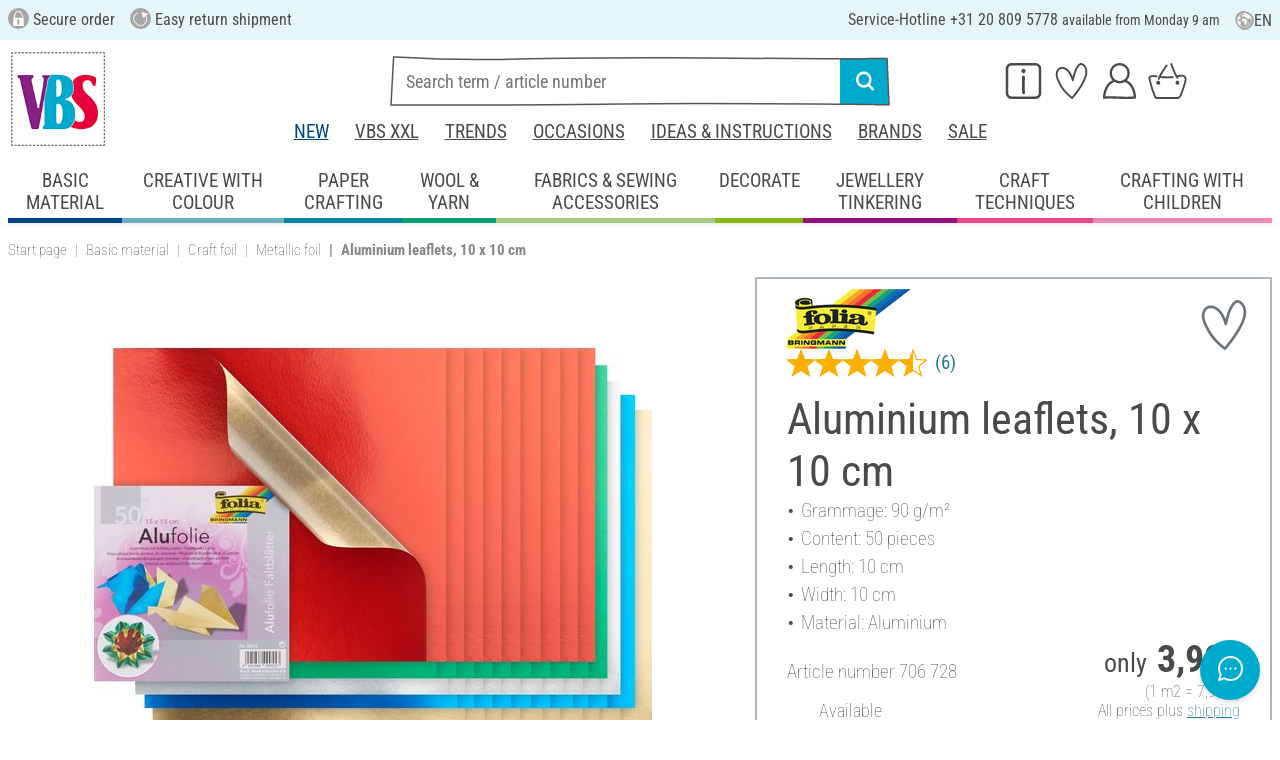

--- FILE ---
content_type: text/html; charset=UTF-8
request_url: https://www.vbs-hobby.nl/en/aluminium-leaflets-10-x-10-cm-a42977/
body_size: 42334
content:
<!DOCTYPE html>
<html lang="en" dir="ltr" data-vwtype="artikel" data-vwname="detail" class="" data-env="live" id="root">

<head>
    <script>var dataLayer = [];</script>
    
<meta charset="utf-8">
<meta name="viewport" content="width=device-width, initial-scale=1, minimum-scale=1, interactive-widget=overlays-content">

<title>Aluminium leaflets, 10 x 10 cm | Knutselwinkel VBS Hobby</title>

<meta name="robots" content="index,follow">

    <meta name="keywords" content="Metallic foil,film,effect foil,tinkering foils,tinkering foil,punching,stamping foil,metal foil,effect film,craft film,aluminium bricolage film,folding paper,aluminium foil,aluminium paper,metal paper">

    <meta name="description" content="Bestel Aluminium leaflets, 10 x 10 cm tegen lage kosten. Gratis verzending vanaf 75 &euro; ✓ Eenvoudige retourzending ✓ Beveiligde bestelling ✓ Bestel nu met iDeal!">


            <link rel="alternate" hreflang="de-de" href="https://www.vbs-hobby.com/alu-faltblaetter-10-x-10-cm-a42977/">
            <link rel="alternate" hreflang="de-at" href="https://www.vbs-hobby.at/alu-faltblaetter-10-x-10-cm-a42977/">
            <link rel="alternate" hreflang="de-ch" href="https://www.vbs-hobby.ch/alu-faltblaetter-10-x-10-cm-a42977/">
            <link rel="alternate" hreflang="fr-fr" href="https://www.vbs-hobby.fr/feuilles-de-papier-aluminium-50-feuilles-format-10-x-10-cm-env-50-g-m2-a42977/">
            <link rel="alternate" hreflang="fr-ch" href="https://www.vbs-hobby.ch/fr/feuilles-de-papier-aluminium-50-feuilles-format-10-x-10-cm-env-50-g-m2-a42977/">
            <link rel="alternate" hreflang="nl-nl" href="https://www.vbs-hobby.nl/aluminium-folders-10-x-10-cm-a42977/">
            <link rel="alternate" hreflang="en-nl" href="https://www.vbs-hobby.nl/en/aluminium-leaflets-10-x-10-cm-a42977/">
            <link rel="alternate" hreflang="de-be" href="https://www.vbs-hobby.be/de/alu-faltblaetter-10-x-10-cm-a42977/">
            <link rel="alternate" hreflang="fr-be" href="https://www.vbs-hobby.be/fr/feuilles-de-papier-aluminium-50-feuilles-format-10-x-10-cm-env-50-g-m2-a42977/">
            <link rel="alternate" hreflang="nl-be" href="https://www.vbs-hobby.be/aluminium-folders-10-x-10-cm-a42977/">
            <link rel="alternate" hreflang="en-be" href="https://www.vbs-hobby.be/en/aluminium-leaflets-10-x-10-cm-a42977/">
            <link rel="alternate" hreflang="en-at" href="https://www.vbs-hobby.at/en/aluminium-leaflets-10-x-10-cm-a42977/">
            <link rel="alternate" hreflang="en-de" href="https://www.vbs-hobby.com/en/aluminium-leaflets-10-x-10-cm-a42977/">
            <link rel="alternate" hreflang="en-fr" href="https://www.vbs-hobby.fr/en/aluminium-leaflets-10-x-10-cm-a42977/">
            <link rel="alternate" hreflang="en-ch" href="https://www.vbs-hobby.ch/en/aluminium-leaflets-10-x-10-cm-a42977/">
            <link rel="alternate" hreflang="en-pl" href="https://www.vbs-hobby.pl/en/aluminium-leaflets-10-x-10-cm-a42977/">
            <link rel="alternate" hreflang="en-cz" href="https://www.vbs-hobby.cz/en/aluminium-leaflets-10-x-10-cm-a42977/">
            <link rel="alternate" hreflang="en-it" href="https://www.vbs-hobby.it/en/aluminium-leaflets-10-x-10-cm-a42977/">
            <link rel="alternate" hreflang="pl-pl" href="https://www.vbs-hobby.pl/ulotki-aluminiowe-10-x-10-cm-a42977/">
            <link rel="alternate" hreflang="cz-cz" href="https://www.vbs-hobby.cz/hlinikove-letaky-10-x-10-cm-a42977/">
            <link rel="alternate" hreflang="it-it" href="https://www.vbs-hobby.it/foglietti-in-alluminio-10-x-10-cm-a42977/">
    

            <link rel="preload" as="image" href="/media/prodimg/70/prodimg/thumbs/974247_6210507.jpg">
    


        <meta name="format-detection" content="telephone=no" />

<link rel="dns-prefetch" href="//live.luigisbox.tech" />
<link rel="stylesheet" href="https://cdn.luigisbox.tech/autocomplete.css" />


<script async src="https://scripts.luigisbox.tech/LBX-807249.js"></script>
<script data-purpose="html_head_custom">var etData={"presenceVars":[],"layoutBreakpoints":{"xs":{"min":320,"max":575},"sm":{"min":576,"max":767},"md":{"min":768,"max":991},"lg":{"min":992,"max":1199},"xl":{"min":1200,"max":1399},"xxl":{"min":1400,"max":9999}}};</script><link rel="stylesheet" type="text/css" href="/custom/module/public/vbsr2/dist/assets/index-8eSCwpky.css"><script src="/custom/module/public/vbsr2/dist/assets/index-DNF1j5iu.js" type="module"></script>

<link rel="stylesheet" href="/public/cache/css_10_45a08cc120f522f9406671d0da346f3bb456da40.css?ts=1765802493">






    <!-- ZtTqgjNXwaEUVO58GF8UOQc6VW9l_0LF6JmJttGb -->
    <meta name="google-site-verification" content="ZtTqgjNXwaEUVO58GF8UOQc6VW9l_0LF6JmJttGb">

<script data-purpose="head-js">
(window.headerEt = function () {
    'use strict';
    // JS detection
    document.documentElement.classList.remove('main--nojs');

    // Check if etData is undefined and create an empty object if needed
    if (window.etData === undefined) {
        window.etData = { };
    }

    // Assign and fill etData
    let etData = window.etData;
    etData.errors = {"count":0,"format":"text","msg":"","msg_errors":[],"msg_formats":[],"fields":[],"field_msg":[],"field_msg_errors":[],"field_msg_formats":[]};
    etData.presence = 'nl';     etData.presenceId = 10;
    etData.lang = 'en';
    etData.langcode = 'en';
    etData.currencyCode = 'EUR';
    etData.currencySymbol = '€';
    etData.shopId = 12;     etData.searchEndpoint = '/api/service/search/vbs' + '/search/suggest';
    etData.dpdEndpoint = '/json.php?service=getDpdStores';
    etData.payOneConfig = [];
    etData.vwType = 'artikel';
    etData.vwTypeId = 308;
    etData.vwName = 'detail';
    etData.vwId = 42977;
    etData.isStartpage = false;
    etData.environmentName = 'live';
    etData.searchAttribGlue = '.';
    etData.searchAttribGlueOr = '|';
    etData.searchAttribGlueAnd = '.';
    etData.filterText = '';
    etData.shopCountries = [];
    etData.shopCountriesStates = [];
    etData.openMenuIds = [];
    etData.lieferanschriften = {};
            etData.luigisBox = "575865-807249";
        etData.suggesterConfig = {
        "limit": 10,
        "useLocation": true,
        "addressesTranslation": "Addresses",
        "chooseHouseNoTranslation": "Select house number",
        "otherHouseNoTranslation": "other"
    };
    
        etData.opeWaitForPersonalJson = true;

                etData.presenceObjects = {"datenschutz_c_seite":15,"impressum_c_seite":9,"widerruf_c_seite":213};

    etData.languageUrls = new Map;
                                                            
                        etData.languageUrls.set('nl', 'https://www.vbs-hobby.nl/aluminium-folders-10-x-10-cm-a42977/');
                                
    etData.currencyUrls = new Map;
    
    /*etData.searchString = "";*/
    etData.searchString = null;

        
    
    etData.nonEssentialFrontendCodeAllowed = true;

            etData.orderBy = 'relevance'
    
    
    
    etData.translations = new Map();

    return etData;
})();
var addressIds = {
    'street': {},
    'housenumber': {}
    };

</script>
<script data-purpose="cookiecontrol">class l{d={gs:{"mandatory":{a:1,ad:2,g:2},"analysis":{a:0,ad:0,g:4},"marketing":{a:0,ad:0,g:6}},"nv":0,"cl":2592000};#t="CCUserSettings";#e;#n;#i;#r;#s;constructor(){this.#n=this.d.gs??{},this.#i=this.d.cs??{},this.#e=this.d.cl,this.#r=!1,this.#s=new Map,this.#o()}#c(){if(!document.cookie)return null;const t=this.#t+"=",e=document.cookie.split(";").map(t=>t.trim()).find(e=>e.startsWith(t));return e?decodeURIComponent(e.substring(t.length)):null}_rc(){return this.#c()}#a(t){let e=new Date;e.setSeconds(e.getSeconds()+this.#e),document.cookie=this.#t+"="+encodeURIComponent(t)+";path=/;expires="+e.toUTCString()}#o(t){let e=!1;if((t=t??this.#c()??"").length){this.#r=!0;let n={};t.split("&").forEach(t=>{const[e,i]=t.split("=");n[e]=this.#l(i)}),e=this.#h(n)}return e}#l(t){return Number(t)>=1?1:0}#h(t){this.#r=!0;let e=!1;for(const n in t){let i=this.#l(t[n]),r=Number(n)||0;for(const t in this.#n){let s=this.#n[t];if(s.ad,(t==n||r==s.g)&&s.a!=i){s.a=i,e=!0;for(const c in this.#i){const t=this.#i[c];t.g==s.g&&(t.a=s.a)}}}}return e}async#d(t=!0){t&&this.#o();for(const t in this.#n)this.g(t,!1)&&this.#s.forEach(e=>{e.groupKey!=t||e.once&&e.fired||(e.fired++,e.callback.call(null))})}showNotice(){return!this.#r}isUserConsentGiven(){return this.#r}jsn(){return null}g(t,e=!0){return e&&this.#o(),1===this.#n[t]?.a}c(t,e=!0){return e&&this.#o(),1===this.#i[t]?.a}pt(){document.querySelectorAll('template[data-cc]:not([data-cc="done"])').forEach(t=>{if(t instanceof HTMLTemplateElement&&t.parentElement&&(t.dataset.cc="done","content"in document.createElement("template")))for(let e=0;e<t.content.children.length;e++){let n=t.content.children[e];(!n.dataset.ccG||this.g(n.dataset.ccG))&&t.parentElement.append(n.cloneNode(!0))}})}on(t,e,n=!0){if("function"!=typeof e)throw new Error("invalid callback");if(!(t in this.#n))throw new Error("invalid groupKey");if(this.#s.has(e))return;const i={callback:e,once:!!n,fired:0,groupKey:t};this.#s.set(e,i),this.g(t)&&(i.fired++,"loading"==document.readyState?document.addEventListener("DOMContentLoaded",()=>{e.call(null)}):e.call(null))}async setUserChoice(t,e){if(!["acceptAll","acceptDefault","acceptMandatory","userSettings"].includes(t))throw new Error(`Invalid userChoice "${t}"`);let n=new URL(window.location.origin+`/json.php?service=cookiecontrol&${t}=1`);if("userSettings"==t){let t;if(e instanceof Map?t=e:e&&"object"==typeof e&&(t=new Map(Object.entries(e))),!t||!t.size)throw new Error("invalid userSettings");t.forEach((t,e)=>n.searchParams.append(e,String(t)))}return fetch(n,{cache:"no-store",credentials:"same-origin",redirect:"error"}).then(t=>{if(200===t.status)return t.json();throw new Error("Network request failed")}).then(t=>{if(t&&"data"in t)return this.#h(t.data.settings),this.#d(!1),t.data;throw new Error("Invalid UserConsent Data")})}fire(){this.#d()}debug(){const t=[];this.#s.forEach(e=>{t.push({callbackName:e.callback.name,fired:e.fired})}),console.group("EtailerCookieControl"),console.table(t),console.groupEnd()}}window.CC=new l;</script>

    <!-- start seo_structured_data -->
    <script type="application/ld+json">{"@context":"https:\/\/schema.org","@type":"BreadcrumbList","itemListElement":[{"@type":"ListItem","position":1,"item":{"@type":"Thing","@id":"https:\/\/www.vbs-hobby.nl","name":"VBS Hobby Service"}},{"@type":"ListItem","position":2,"item":{"@type":"Thing","@id":"https:\/\/www.vbs-hobby.nl\/en\/basic-material\/","name":"Basic material"}},{"@type":"ListItem","position":3,"item":{"@type":"Thing","@id":"https:\/\/www.vbs-hobby.nl\/en\/basic-material\/craft-foil\/","name":"Craft foil"}},{"@type":"ListItem","position":4,"item":{"@type":"Thing","@id":"https:\/\/www.vbs-hobby.nl\/en\/basic-material\/craft-foil\/metallic-foil\/","name":"Metallic foil"}},{"@type":"ListItem","position":5,"item":{"@type":"Thing","@id":"https:\/\/www.vbs-hobby.nl\/en\/aluminium-leaflets-10-x-10-cm-a42977\/","name":"Aluminium leaflets, 10 x 10 cm"}}]}</script><script type="application/ld+json">{"@context":"https:\/\/schema.org","@type":"WebPage","copyrightYear":"2026","copyrightHolder":"VBS Hobby Service","isFamilyFriendly":"true","name":"Aluminium leaflets, 10 x 10 cm | Knutselwinkel VBS Hobby","url":"https:\/\/www.vbs-hobby.nl\/en\/aluminium-leaflets-10-x-10-cm-a42977\/"}</script><script type="application/ld+json">{"@context":"https:\/\/schema.org","@type":"Product","name":"Aluminium leaflets, 10 x 10 cm","image":["https:\/\/www.vbs-hobby.nl\/media\/prodimg\/70\/prodimg\/974247_706728_P-20200929.jpg"],"description":"50 sheets Folding paperof aluminiumCraft foil, assorted colours. Ideal for children&#039;s handicrafts, for folding beautiful poinsettias or for anything that needs to be given a shiny accent. Easy to fold, glue and cut","brand":{"@type":"Brand","name":"folia"},"offers":{"@type":"Offer","priceCurrency":"EUR","price":3.99,"itemCondition":"https:\/\/schema.org\/NewCondition","availability":"https:\/\/schema.org\/InStock","url":"https:\/\/www.vbs-hobby.nl\/en\/aluminium-leaflets-10-x-10-cm-a42977\/"},"sku":"706 728","gtin13":"4001868099508","url":"https:\/\/www.vbs-hobby.nl\/en\/aluminium-leaflets-10-x-10-cm-a42977\/","aggregateRating":{"@type":"AggregateRating","ratingCount":6,"ratingValue":4.83,"bestRating":5,"worstRating":1},"@id":"10-42977"}</script>
    <!-- end seo_structured_data -->

    

            


    
    
    </head>
<body class="">
<div id="tmpcart"></div>

<form id="prg-form" action="/prg.php" method="post">
    <input type="hidden" name="prg-data" id="prg-input" value="">
</form>


                    
                        <script>
            CC.on('analysis', () => {
                (function(w,d,s,l,i){ w[l]=w[l]||[];w[l].push({ 'gtm.start':
                        new Date().getTime(),event:'gtm.js' });var f=d.getElementsByTagName(s)[0],
                    j=d.createElement(s),dl=l!=='dataLayer'?'&l='+l:'';j.async=true;j.src=
                    '//www.googletagmanager.com/gtm.js?id='+i+dl;f.parentNode.insertBefore(j,f);
                })(window,document,'script','dataLayer','GTM-MR8CKXX');
            });
        </script>
        <script>
            
            /**************
             *   Functions   *
             **************/

            var gtm = {
                /**
                 * @param {object} data
                 * @param {string} event
                 */
                pushOnLoad: (data, event = null) => {
                    if (event !== null) {
                        data['event'] = event;
                    }else{
                        data['event'] = 'pageLoad';
                    }
                    if (dataLayer) {
                        window.addEventListener("load", () => {
                            dataLayer.push(data);
                        });
                    }
                },
                /**
                 * @param {object} data
                 * @param {string} event
                 * @param {string|Location} link
                 */
                pushOnClick: (data, event = null, link = null) => {
                    if (!data) {
                        data = { };
                    }
                    if (event) {
                        data['event'] = event;
                    } else {
                        data['event'] = 'click';
                    }
                    if (dataLayer) {
                        if (link) {
                            data['eventCallback'] = () => {
                                window.location = link;
                            };
                            data['eventTimeout'] = 2000;
                        }
                        dataLayer.push(data);
                    }
                }
            };

            /**
             * @param {string} id
             */
            var triggerTmClickEvent = (id) => {
                if (typeof(additional_data) !== 'undefined') {
                    if (typeof(additional_data.view) === 'undefined' || typeof(additional_data.view[id]) === 'undefined') {
                        return;
                    }

                    dataLayer.push({ ecommerce: null });
                    dataLayer.push(additional_data.view[id]);
                }
            }

            /**
             * @param {string} id
             * @param {number} quantity
             */
            var triggerTmAddEvent = (id, quantity) => {
                if (typeof(additional_data.add) === 'undefined' || typeof(additional_data.add[id]) === 'undefined') {
                    return;
                }

                if (quantity !== additional_data.add[id]["ecommerce"]["items"][0]["quantity"]) {
                    additional_data.add[id]["ecommerce"]["items"][0]["quantity"] = quantity
                    additional_data.add[id]["ecommerce"]["value"] = Math.round((additional_data.add[id]["ecommerce"]["items"][0]["price"] * quantity) * 100) / 100
                }

                dataLayer.push({ ecommerce: null });
                dataLayer.push(additional_data.add[id]);
            }

            /**
             * @param {string} id
             */
            var triggerTmRemoveEvent = (id) => {
                if (typeof(additional_data.remove) === 'undefined' || typeof(additional_data.remove[id]) === 'undefined') {
                    return;
                }

                dataLayer.push({ ecommerce: null });
                dataLayer.push(additional_data.remove[id]);
            }

            /**
             * @param {string} id
             */
            var triggerTmWishlistAddEvent = (id) => {
                if (typeof(additional_data.wish) === 'undefined' || typeof(additional_data.wish[id]) === 'undefined') {
                    return;
                }

                dataLayer.push({ ecommerce: null });
                dataLayer.push(additional_data.wish[id]);
            }

            var triggerTmWishlistRemoveEvent = (id) => {
                if (typeof(additional_data.wish) === 'undefined' || typeof(additional_data.wish[id]) === 'undefined') {
                    return;
                }

                dataLayer.push({ ecommerce: null });
                dataLayer.push({
                    event: 'removeFromWishlist',
                    ecommerce: {
                        remove: additional_data.wish[id].ecommerce
                    }
                });
            };


            
            /*********************
             *   Initialisierung *
             *********************/

                        var utag_data = { };

                        var additional_data;

                        var custom_data;

                            utag_data = {"ecommerce":{"currency":"EUR","value":3.99,"items":[{"item_id":"706728","item_name":"Aluminium leaflets, 10 x 10 cm","item_brand":"folia","price":3.99,"item_category":"Paper crafting","item_category2":"Papierbasteln Col 1","item_category3":"Paper & Cardboard","item_category4":"Aluminium paper"}]},"event":"view_item"};
            
                            additional_data = JSON.parse('{"add":{"42977":{"event":"add_to_cart","ecommerce":{"currency":"EUR","value":3.99,"items":[{"item_id":"706728","item_name":"Aluminium leaflets, 10 x 10 cm","item_brand":"folia","price":3.99,"quantity":1,"item_category":"Paper crafting","item_category2":"Papierbasteln Col 1","item_category3":"Paper & Cardboard","item_category4":"Aluminium paper"}]}},"31538":{"event":"add_to_cart","ecommerce":{"currency":"EUR","value":7.49,"items":[{"item_id":"709279","item_name":"VBS Folding leg","item_brand":"VBS","price":7.49,"quantity":1,"item_category":"Paper crafting","item_category2":"Papierbasteln Col 1","item_category3":"Paper & Cardboard","item_category4":"Aluminium paper"}]}},"31048":{"event":"add_to_cart","ecommerce":{"currency":"EUR","value":1.59,"items":[{"item_id":"70342001","item_name":"Alu-Craft foil","item_brand":"folia","price":1.59,"quantity":1,"item_category":"Paper crafting","item_category2":"Papierbasteln Col 1","item_category3":"Paper & Cardboard","item_category4":"Aluminium paper"}]}},"31049":{"event":"add_to_cart","ecommerce":{"currency":"EUR","value":1.59,"items":[{"item_id":"70342002","item_name":"Alu-Craft foil","item_brand":"folia","price":1.59,"quantity":1,"item_category":"Paper crafting","item_category2":"Papierbasteln Col 1","item_category3":"Paper & Cardboard","item_category4":"Aluminium paper"}]}},"31050":{"event":"add_to_cart","ecommerce":{"currency":"EUR","value":1.59,"items":[{"item_id":"70342005","item_name":"Alu-Craft foil","item_brand":"folia","price":1.59,"quantity":1,"item_category":"Paper crafting","item_category2":"Papierbasteln Col 1","item_category3":"Paper & Cardboard","item_category4":"Aluminium paper"}]}},"31051":{"event":"add_to_cart","ecommerce":{"currency":"EUR","value":1.59,"items":[{"item_id":"70342006","item_name":"Alu-Craft foil","item_brand":"folia","price":1.59,"quantity":1,"item_category":"Paper crafting","item_category2":"Papierbasteln Col 1","item_category3":"Paper & Cardboard","item_category4":"Aluminium paper"}]}},"31052":{"event":"add_to_cart","ecommerce":{"currency":"EUR","value":1.59,"items":[{"item_id":"70342007","item_name":"Alu-Craft foil","item_brand":"folia","price":1.59,"quantity":1,"item_category":"Paper crafting","item_category2":"Papierbasteln Col 1","item_category3":"Paper & Cardboard","item_category4":"Aluminium paper"}]}},"31053":{"event":"add_to_cart","ecommerce":{"currency":"EUR","value":1.59,"items":[{"item_id":"70342008","item_name":"Alu-Craft foil","item_brand":"folia","price":1.59,"quantity":1,"item_category":"Paper crafting","item_category2":"Papierbasteln Col 1","item_category3":"Paper & Cardboard","item_category4":"Aluminium paper"}]}},"42981":{"event":"add_to_cart","ecommerce":{"currency":"EUR","value":3.49,"items":[{"item_id":"706766","item_name":"Aluminium tinkering foil assortment","item_brand":"folia","price":3.49,"quantity":1,"item_category":"Paper crafting","item_category2":"Papierbasteln Col 1","item_category3":"Paper & Cardboard","item_category4":"Aluminium paper"}]}},"42978":{"event":"add_to_cart","ecommerce":{"currency":"EUR","value":7.99,"items":[{"item_id":"706735","item_name":"Aluminium leaflets, 15 x 15 cm","item_brand":"folia","price":7.99,"quantity":1,"item_category":"Paper crafting","item_category2":"Papierbasteln Col 1","item_category3":"Paper & Cardboard","item_category4":"Aluminium paper"}]}}},"view":{"31538":{"event":"view_item","ecommerce":{"currency":"EUR","value":7.49,"items":[{"item_id":"709279","item_name":"VBS Folding leg","item_brand":"VBS","price":7.49,"item_category":"Paper crafting","item_category2":"Papierbasteln Col 1","item_category3":"Paper & Cardboard","item_category4":"Aluminium paper"}]}},"217832":{"event":"view_item","ecommerce":{"currency":"EUR","value":1.59,"items":[{"item_id":"70342001","item_name":"Alu-Craft foil","item_brand":"folia","price":1.59,"item_category":"Paper crafting","item_category2":"Papierbasteln Col 1","item_category3":"Paper & Cardboard","item_category4":"Aluminium paper"}]}},"31048":{"event":"view_item","ecommerce":{"currency":"EUR","value":1.59,"items":[{"item_id":"70342001","item_name":"Alu-Craft foil","item_brand":"folia","price":1.59,"item_category":"Paper crafting","item_category2":"Papierbasteln Col 1","item_category3":"Paper & Cardboard","item_category4":"Aluminium paper"}]}},"31049":{"event":"view_item","ecommerce":{"currency":"EUR","value":1.59,"items":[{"item_id":"70342001","item_name":"Alu-Craft foil","item_brand":"folia","price":1.59,"item_category":"Paper crafting","item_category2":"Papierbasteln Col 1","item_category3":"Paper & Cardboard","item_category4":"Aluminium paper"}]}},"31050":{"event":"view_item","ecommerce":{"currency":"EUR","value":1.59,"items":[{"item_id":"70342001","item_name":"Alu-Craft foil","item_brand":"folia","price":1.59,"item_category":"Paper crafting","item_category2":"Papierbasteln Col 1","item_category3":"Paper & Cardboard","item_category4":"Aluminium paper"}]}},"31051":{"event":"view_item","ecommerce":{"currency":"EUR","value":1.59,"items":[{"item_id":"70342001","item_name":"Alu-Craft foil","item_brand":"folia","price":1.59,"item_category":"Paper crafting","item_category2":"Papierbasteln Col 1","item_category3":"Paper & Cardboard","item_category4":"Aluminium paper"}]}},"31052":{"event":"view_item","ecommerce":{"currency":"EUR","value":1.59,"items":[{"item_id":"70342001","item_name":"Alu-Craft foil","item_brand":"folia","price":1.59,"item_category":"Paper crafting","item_category2":"Papierbasteln Col 1","item_category3":"Paper & Cardboard","item_category4":"Aluminium paper"}]}},"31053":{"event":"view_item","ecommerce":{"currency":"EUR","value":1.59,"items":[{"item_id":"70342001","item_name":"Alu-Craft foil","item_brand":"folia","price":1.59,"item_category":"Paper crafting","item_category2":"Papierbasteln Col 1","item_category3":"Paper & Cardboard","item_category4":"Aluminium paper"}]}},"42981":{"event":"view_item","ecommerce":{"currency":"EUR","value":3.49,"items":[{"item_id":"706766","item_name":"Aluminium tinkering foil assortment","item_brand":"folia","price":3.49,"item_category":"Paper crafting","item_category2":"Papierbasteln Col 1","item_category3":"Paper & Cardboard","item_category4":"Aluminium paper"}]}},"42978":{"event":"view_item","ecommerce":{"currency":"EUR","value":7.99,"items":[{"item_id":"706735","item_name":"Aluminium leaflets, 15 x 15 cm","item_brand":"folia","price":7.99,"item_category":"Paper crafting","item_category2":"Papierbasteln Col 1","item_category3":"Paper & Cardboard","item_category4":"Aluminium paper"}]}}},"wish":{"42977":{"event":"add_to_wishlist","ecommerce":{"currency":"EUR","value":3.99,"items":[{"item_id":"706728","item_name":"Aluminium leaflets, 10 x 10 cm","item_brand":"folia","price":3.99,"quantity":1,"item_category":"Paper crafting","item_category2":"Papierbasteln Col 1","item_category3":"Paper & Cardboard","item_category4":"Aluminium paper"}]}}}}');
            
                                                custom_data = {"CustomerID":"","CurrencySymbol":"EUR","currency":"EUR","TotalPrice":"3.99","PartnerID":"","ecomm_pagetype":"product","ecomm_category":"Metallic foil","google_conversion_id":"956150223","google_conversion_label":"ncm7COnzugUQz-P2xwM","orderNumber":"","orderValue":"3.99","basketVoucher":0,"erp_user_id":"","ecomm_totalvalue":"3.99","ecomm_prodid":"706728","brand":"folia","productDescription":"<p><b>50 sheets Folding paper<\/b>of <b>aluminiumCraft foil<\/b>, assorted colours. <\/p><p>Ideal for <b>children&#039;s handicrafts<\/b>, for <b>folding beautiful poinsettias<\/b> or for anything that needs to be given a shiny accent. <\/p><p><b>Easy to fold, glue and cut<\/b><\/p>","cookie_mandatory":1,"cookie_analysis":0,"cookie_marketing":0,"medium":"internet"};
                
                                try {
                    if (custom_data && typeof custom_data === "object" && custom_data.hasOwnProperty('cookie_mandatory')) {
                        // RegEx, um den Wert des Cookies CCUserSettings zu extrahieren
                        const cookieMatch = document.cookie.match(/CCUserSettings=(.+?);/);
                        if (Array.isArray(cookieMatch) && cookieMatch[1]) {
                            const cookieValue = decodeURIComponent(cookieMatch[1]);
                            if (cookieValue !== "") {
                                // Alle Schlüssel-Wert-Paare aus dem Cookie-Wert extrahieren
                                [...cookieValue.matchAll(/([a-z]+)=([0-2])/g)].forEach(([_, key, value]) => {
                                    // Erstellen des Schlüssels für das customData Objekt
                                    const customDataKey = 'cookie_' + key;
                                    const customDataValue = parseInt(value, 10) >= 1 ? 1 : 0;
                                    if (customDataKey in custom_data) {
                                        custom_data[customDataKey] = customDataValue;
                                    }
                                });
                            }
                        }
                    }
                } catch (error) {
                    console.error('tagmanager', error);
                }
            
            /*******************
             *   Set custom Data   *
             *******************/

            if (custom_data) {
                window.addEventListener('load', function () {
                    if (!custom_data.hasOwnProperty('event')) {
                        custom_data['event'] = 'pageLoad';
                    }
                    dataLayer.push(custom_data);
                });
            }
        </script>
    
        



    
    




        
    <header class="layout_header noprint layout_header--standard" data-tpl="layout_header"><div class="d-none d-lg-block bg-et_blue_100 position-relative z-1"><div class="layout_header__information_standard p-2" data-tpl="layout_header__information_standard"><ul><li><i class="uk-icon-sichere-bestellung"></i> Secure order</li><li><i class="uk-icon-rueckversand"> </i> Easy return shipment</li><li>Service-Hotline +31 20 809 5778 <span id="hotlineStatus" style="font-size: 14px;"></span></li></ul><script>
	function checkHotlineStatus() {
		const now = new Date();
		const day = now.getDay(); // 0 = Sonntag, 1 = Montag, ..., 6 = Samstag
		const hours = now.getHours();

		const holidays = [
			new Date(2025, 0, 1), // Neujahr
			new Date(2025, 3, 18), // Karfreitag
			new Date(2025, 3, 21), // Ostermontag
			new Date(2025, 4, 1), // 1.Mai
			new Date(2025, 4, 29), // Himmelfahrt
			new Date(2025, 5, 9), // Pfingstmontag
			new Date(2025, 9, 3), // Tag der deutschen Einheit
			new Date(2025, 9, 31), // Reformationstag
			new Date(2025, 11, 25), // Weihnachten
			new Date(2025, 11, 26) // 2.Weihnachten
		];

		// Überprüfen, ob heute ein Feiertag ist
		const isHoliday = holidays.some(holiday => 
																		holiday.getDate() === now.getDate() && 
																		holiday.getMonth() === now.getMonth()
																	 );

		let statusText = "";
		const greenDot = "&#x2705;"; // grünes Häkchen als Symbol

		if (isHoliday) {
			statusText = "Bank-Holiday. No Hotline today";
		} else if (day >= 1 && day <= 5) { // Montag bis Freitag
			if (hours >= 9 && hours < 17) {
				statusText = greenDot + " now available";
			} else if (hours >= 17) {
				statusText = "available from 9 am";
			} else {
				statusText = "available from 9 am";
			}
		} else if (day === 0 || day === 6) { // Sonntag oder Samstag
			statusText = "available from Monday 9 am";
		} else {
			if (day === 5 && hours >= 17) { // Nach 17 Uhr am Freitag
				statusText = "available from Monday 9 am";
			} else {
				statusText = "available from 9 am";
			}
		}

		document.getElementById("hotlineStatus").innerHTML = statusText;
	}

	checkHotlineStatus();
</script> <div class="layout_header__language_selection dropdown"><button class="btn btn-unstyled dropdown-toggle" type="button" data-bs-toggle="dropdown" aria-expanded="false" title="English"><svg height="20px" width="20px" aria-hidden="true"><use href="/custom/module/public/vbsr2/public/sprite_general.svg#sprite_vbs_icon_kreis_sprache"></use></svg> EN </button><ul class="dropdown-menu"><li><a class="dropdown-item" href="https://www.vbs-hobby.nl/aluminium-folders-10-x-10-cm-a42977/" rel="nofollow">Nederlands</a></li><li><div class="dropdown-item active" rel="nofollow">English</div></li></ul></div></div></div><div class="layout_header__tetris p-lg-2 pb-lg-0 position-relative z-0"><div class="layout_header__burger_box ps-2"><button class="layout_header__burger_button btn" type="button" data-bs-toggle="offcanvas" data-bs-target="#mobileNavigation" aria-controls="mobileNavigation"><svg data-svg-fixed-size="1" height="30" width="30" aria-hidden="true"><use href="/custom/module/public/vbsr2/public/sprite_general.svg#sprite_vbs_icon_burgermenue"></use></svg></button></div><a href="/en/" title="VBS Knutselen en hobby" class="layout_header__logo_box m-2 m-lg-0"><img src="/media/k29305/1134094_150x150_vbs-logo_quadrat.jpg" width="150" height="150" alt="VBS Knutselen en hobby" class="img-fluid" ></a><div class="layout_header__personal_box pt-2 pe-2"><div class="dropdown-center d-none d-lg-block"><button type="button" class="btn btn-link layout_header__personal_button" id="layout_header_button_service" data-bs-toggle="dropdown" aria-haspopup="true" aria-expanded="false" title="Service" ><svg width="30" height="26" alt="Service" aria-hidden="true"><use href="/custom/module/public/vbsr2/public/sprite_general.svg#sprite_vbs_icon_service"></use></svg></button><div class="dropdown-menu p-2 layout_header__dropdown_menu_service" aria-labelledby="layout_header_button_service"><div class="grid gap-2" data-tpl="layout_header"><div class="g-col-4" data-ope-key="app_17_13060"><div class="bg-et_blue_100 p-2"><div class="mb-2" style="text-align: center;">DIRECT ORDER</div><div style="text-align: center;"><br><img src="/media/k62855/k63148/thumbs/1181590_7998062.png" data-mid="731890" data-mid="165912" title="212054_direktbestellung_symbol.png" width="90" height="90" loading="lazy"></div><div class="mt-2" style="text-align: center;"><a class="btn btn-primary fs-6" data-btn-shape="2" href="/en/cart/#directorder">order directly</a></div></div></div><div class="g-col-4" data-ope-key="app_17_13062"><div class="bg-et_blue_100 p-2"><div class="mb-2" style="text-align: center;">VBS&nbsp;NEWSLETTER</div><div style="text-align: center;"><img src="/media/k65717/thumbs/1250842_9000862.png" data-mid="729385" alt="Newsletter Symbol" width="90" height="90" align="" hspace="" vspace="" class="" loading="lazy"><br><br><a href="/en/newsletter/" class="btn btn-primary fs-6" data-btn-shape="2">request free of charge</a></div></div></div><div class="g-col-4" data-ope-key="app_17_13064"><div class="bg-et_blue_100 p-2"><div class="mb-2" style="text-align: center;">VBS Gift voucher</div><div style="text-align: center;"><br><a href="/en/request-gift-voucher/"><img src="/media/k62855/k63148/thumbs/1181593_7998067.png" data-mid="731893" data-mid="344786" title="VBS Kreativ-Katalog" width="90" height="90" loading="lazy"></a></div><div class="mt-2" style="text-align: center;"><a class="btn btn-primary fs-6" data-btn-shape="2" href="/en/katalog/" target="_blank" rel="noopener">Find gift ideas</a></div></div></div><div class="g-col-4" data-ope-key="app_17_13066"><div class="px-3 dropdown_title">SERVICE</div><ul class="et-nav-vertical2"><li><a href="/en/request-gift-voucher/">Gift certificate</a></li><li><a href="/en/friends-recruit-friends/">Invite friends</a></li><li><a href="/en/newsletter/">Newsletter</a></li><li><a href="/en/ideas-and-instructions/">Ideas &amp; Instructions<br></a></li></ul></div><div class="g-col-4" data-ope-key="app_17_13068"><div class="px-3 dropdown_title">About us</div><ul class="et-nav-vertical2"><li><a href="/en/about-us/">About us</a></li><li><a href="/en/partner-program/">Become partners<br></a></li><li><a href="/en/our-brand-vbs/">VBS as a brand</a></li><li><a href="/en/vbs-auf-messen/">VBS on the road</a></li><li><a href="/en/disposal-und-environmental-regulations-i70/">Notes on battery disposal</a></li></ul></div><div class="g-col-4" data-ope-key="app_17_13070"><div class="px-3 dropdown_title">Do you need help?</div><ul class="et-nav-vertical2"><li><a href="/en/contact/">FAQ &amp; Contact</a></li></ul></div></div></div></div><a href="https://www.vbs-hobby.nl/en/wishlist/" class="btn btn-link layout_header__personal_button layout_header__wishlist_button" title="Watchlist" ><span class="position-relative d-block"> <svg width="30" height="26" alt="Watchlist" aria-hidden="true"><use href="/custom/module/public/vbsr2/public/sprite_general.svg#sprite_vbs_icon_merkzettel"></use></svg><span class="layout_header__personal_button_badge badge rounded-pill bg-primary" data-et-pj-counter-name="wishlist" data-et-pj-counter-value="">&zwnj;</span></span></a><div class="dropdown-center"><button type="button" class="btn btn-link layout_header__personal_button" id="layout_header_button_mein_konto" data-bs-toggle="dropdown" aria-expanded="false" title="My account" ><svg width="30" height="26" alt="My account" aria-hidden="true"><use href="/custom/module/public/vbsr2/public/sprite_general.svg#sprite_vbs_icon_kundenkonto"></use></svg></button><div class="dropdown-menu p-2 layout_header__dropdown_menu_myaccount" aria-labelledby="layout_header_button_mein_konto" data-et-pj-dom-html="my-account-container" data-ope-key="app_17_4030" ><ul class="et-nav-vertical2"><li style="text-align: center; margin-bottom: .25em;"><a class="btn btn-primary" href="/en/praesenz/intern/" data-btn-shape="4">Login</a></li><li><a href="/en/person/register/"><strong>No customer yet?</strong> Register here</a></li><li><hr class="et-nav-divider"></li><li><a href="/en/person/bestellstatus/">My orders</a></li><li><a href="/en/person/meinedaten/">My data</a></li><li><a href="/en/person/login/">My diy tips</a></li></ul></div></div><div class="dropdown"><button type="button" class="btn btn-link layout_header__personal_button" id="layout_header_button_cart" title="Cart" ><span class="position-relative d-block"> <svg width="30" height="26" alt="Cart" aria-hidden="true"><use href="/custom/module/public/vbsr2/public/sprite_general.svg#sprite_vbs_icon_warenkorb"></use></svg><span class="layout_header__personal_button_badge badge rounded-pill bg-primary" data-et-pj-counter-name="cart" data-et-pj-counter-value="" >&zwnj;</span></span></button></div></div> <script>
            etData.liveSearchData = {"formAction":"https:\/\/www.vbs-hobby.nl\/en\/search\/","inputTitle":"Search term \/ article number","buttonTitle":"Start search","catHeader":"Category suggestions","prevHeader":"Others are searching for","blogHeader":"Entries in the VBS Blog","productHeader":"Product suggestions","setHeader":"Ideas &amp; Instructions","searchTerm":"","txtSchwierigkeit":"Difficulty:","txtDauer":"Time:","txtAbbrevationHours":"h","txtAbbrevationMinutes":"Min."};
        </script> <div class="layout_header__search_box" id="luigisbox"><form class="live-search-placeholder" method="get" action="https://www.vbs-hobby.nl/en/search/"><div class="live-search-placeholder__input-fields"><div class="live-search-placeholder__input-container"><svg class="live-search-placeholder__input-background" aria-hidden="true" width="410" height="50"><use href="/custom/module/public/vbsr2/public/sprite_general.svg#sprite_vbs_suchfeld_umrandung__input"></use></svg><input id="autocomplete" type="search" maxlength="100" name="q" class="live-search-placeholder__input-field" placeholder="Search term / article number" title="Search term / article number" aria-describedby="button-search" autocomplete="off" value=""> <script>
                                function LBInitAutocomplete() {
                                    let layout = 'heromobile';
                                    let lbLang = etData.lang;
                                    if (lbLang == 'cs') {
                                        lbLang = 'cz';
                                    }
                                    AutoComplete(
                                        {
                                            Layout: layout,
                                            TrackerId: etData.luigisBox,
                                            Locale: lbLang,
                                            ShowHeroProduct: true,
                                            Types: [
                                                {
                                                    type: "item",
                                                    name: "item",
                                                    size: 9,
                                                    recommend: {
                                                        size: 8
                                                    }
                                                }, {
                                                    type: "category",
                                                    name: "category",
                                                    size: 10,
                                                }, {
                                                    type: "article",
                                                    name: "article",
                                                    size: 9,
                                                }, {
                                                    type: "query",
                                                    name: "query",
                                                    size: 10,
                                                    recommend: {
                                                        size: 10
                                                    }
                                                }
                                            ],
                                            Translations: {
                                                en: {
                                                    showAllTitle: "Show all results",
                                                    noResultsMessage: "Your search for :query did not return any results. Please try another search term",
                                                    noResultsMessageOne: "Your search for :query returned only one result",
                                                    types: {
                                                        item: {
                                                            name: "Product suggestions",
                                                            recommendHeroName: "Top product",
                                                            heroName: "Top product",
                                                            recommendName: "Top product"
                                                        },
                                                        category: {
                                                            name: "Category suggestions",
                                                            recommendName: "Category suggestions",
                                                        },
                                                        article: {
                                                            name: "Ideas &amp; Instructions",
                                                            recommendName: "Ideas &amp; Instructions",
                                                        },
                                                        query: {
                                                            name: "Others searched for",
                                                            recommendName: "Others searched for",
                                                        }
                                                    },
                                                    priceFilter: {
                                                        symbol: '€'
                                                    }
                                                }
                                            }
                                        },
                                        "#autocomplete"
                                    );
                                }
                            </script> <script
                                    src="https://cdn.luigisbox.tech/autocomplete.js"
                                    async
                                    onload="LBInitAutocomplete()"
                            ></script> </div><div class="live-search-placeholder__button-container"><svg class="live-search-placeholder__button-background" aria-hidden="true" width="50" height="50"><use href="/custom/module/public/vbsr2/public/sprite_general.svg#sprite_vbs_suchfeld_umrandung__button"></use></svg><button class="btn btn-primary live-search-placeholder__button-field" title="Start search"><svg height="20" width="20" aria-hidden="true"><use href="/custom/module/public/vbsr2/public/sprite_general.svg#sprite_vbs_icon_suche"></use></svg></button></div></div></form></div> <script>
            etData.translations.set('vueDpdMapDistance', "Distance");
            etData.translations.set('vueDpdPlaceholder', "Address");
            etData.translations.set('vueDpdOpeningTimes', "Opening hours");
            etData.translations.set('vueDpdSelectStore', "Select parcel store");
            etData.translations.set('vueDpdMonday', "Monday");
            etData.translations.set('vueDpdTuesday', "Tuesday");
            etData.translations.set('vueDpdWednesday', "Wednesday");
            etData.translations.set('vueDpdThursday', "Thursday");
            etData.translations.set('vueDpdFriday', "Friday");
            etData.translations.set('vueDpdSaturday', "Saturday");
            etData.translations.set('vueDpdSunday', "Sunday");
            etData.translations.set('vueDpdBack', "&amp;lt back");
            etData.translations.set('vueDpdClosed', "Closed");
            etData.translations.set('wishlistInsertName', "Please enter a name for the wishlist.");
            etData.translations.set('wishlistInsertNameDuplicate', "This wishlistalready exists.");
        </script> <div class="layout_header__themen_box"><a href="https://www.vbs-hobby.nl/en/new/" class="btn btn-link layout_header__themen_link" style="color:#004687"> New </a><a href="https://www.vbs-hobby.nl/en/vbs-xxl/" class="btn btn-link layout_header__themen_link"> VBS XXL </a><a href="https://www.vbs-hobby.nl/en/trends/" class="btn btn-link layout_header__themen_link"> Trends </a><a href="https://www.vbs-hobby.nl/en/occasions/" class="btn btn-link layout_header__themen_link"> Occasions </a><a href="https://www.vbs-hobby.nl/en/ideas-and-instructions-for-crafting/" class="btn btn-link layout_header__themen_link"> Ideas & Instructions </a><a href="https://www.vbs-hobby.nl/en/brands/" class="btn btn-link layout_header__themen_link"> Brands </a><a href="https://www.vbs-hobby.nl/en/sale/" class="btn btn-link layout_header__themen_link"> Sale </a></div><div class="element_vbs_color_stripes layout_header__navigation d-flex d-lg-none" data-tpl="element_vbs_color_stripes"><div class="flex-fill element_vbs_color_stripes__stripe" data-color-theme="grundmaterial" style="border-bottom: 3px solid var(--et-theme-color, currentColor)"></div><div class="flex-fill element_vbs_color_stripes__stripe" data-color-theme="kreativ_mit_farbe" style="border-bottom: 3px solid var(--et-theme-color, currentColor)"></div><div class="flex-fill element_vbs_color_stripes__stripe" data-color-theme="papierbasteln" style="border-bottom: 3px solid var(--et-theme-color, currentColor)"></div><div class="flex-fill element_vbs_color_stripes__stripe" data-color-theme="wolle_und_garn" style="border-bottom: 3px solid var(--et-theme-color, currentColor)"></div><div class="flex-fill element_vbs_color_stripes__stripe" data-color-theme="stoffe_und_zubehoer" style="border-bottom: 3px solid var(--et-theme-color, currentColor)"></div><div class="flex-fill element_vbs_color_stripes__stripe" data-color-theme="dekorieren" style="border-bottom: 3px solid var(--et-theme-color, currentColor)"></div><div class="flex-fill element_vbs_color_stripes__stripe" data-color-theme="schmuckbasteln" style="border-bottom: 3px solid var(--et-theme-color, currentColor)"></div><div class="flex-fill element_vbs_color_stripes__stripe" data-color-theme="basteltechnik" style="border-bottom: 3px solid var(--et-theme-color, currentColor)"></div><div class="flex-fill element_vbs_color_stripes__stripe" data-color-theme="basteln_mit_kindern" style="border-bottom: 3px solid var(--et-theme-color, currentColor)"></div></div> <script>
        etData.etShowDesktopFlyoutTimeoutID;

        function etShowDesktopFlyout(el) {
            clearTimeout(etData.etShowDesktopFlyoutTimeoutID);
            etData.etShowDesktopFlyoutTimeoutID = setTimeout(() => {
                el.setAttribute('data-flyout-visible', true)
            }, 250);
        }

        function etHideDesktopFlyout(el) {
            clearTimeout(etData.etShowDesktopFlyoutTimeoutID);
            el.setAttribute('data-flyout-visible', false)
        }
    </script> <nav class="layout_header__navigation d-none d-lg-flex layout_header__dnav mt-3" data-tpl="layout_header_desktop_menu"><div class="layout_header__dnav_item" data-mkey="301:detail:10782" data-mid="1051" data-color-theme="grundmaterial" data-has-flyout="" onmouseenter="etShowDesktopFlyout(this)" onmouseleave="etHideDesktopFlyout(this)" data-tpl="layout_header_desktop_menu" ><a href="https://www.vbs-hobby.nl/en/basic-material/" class="btn-unstyled layout_header__dnav_button"><span>Basic material</span></a><div class="layout_header__dnav_flyout dropdown-menu et_dropdown_color_submenu_container-0" data-desktop-menu-id="1051"><div class="layout_header__navigation_submenu mt-3 ps-2 pe-2"><img src="/custom/module/public/vbsr2/public/assets/svg/kategorie_icons/grundmaterial_mit_hintergrund.svg" width="70" height="70" style="object-fit: contain" alt="" aria-hidden="true" class="layout_header_desktop_menu_icon"><div class="layout_header__navigation_submenu_title h1"> Basic material </div><div class="layout_header__navigation_submenu_items"><a href="https://www.vbs-hobby.nl/en/basic-material/acrylic-forms/" class="dropdown-item layout_header__navigation_submenu_item" data-parent data-mkey="301:detail:10797" data-mid="110797" data-pid="1051" > Acrylic forms </a><a href="https://www.vbs-hobby.nl/en/basic-material/advent-calendar/" class="dropdown-item layout_header__navigation_submenu_item" data-parent data-mkey="301:detail:10798" data-mid="110798" data-pid="1051" > Advent Calendar </a><a href="https://www.vbs-hobby.nl/en/basic-material/books/" class="dropdown-item layout_header__navigation_submenu_item" data-parent data-mkey="301:detail:10813" data-mid="110813" data-pid="1051" > Books </a><a href="https://www.vbs-hobby.nl/en/basic-material/chalkboard/" class="dropdown-item layout_header__navigation_submenu_item" data-parent data-mkey="301:detail:19858" data-mid="119858" data-pid="1051" > Chalkboard </a><a href="https://www.vbs-hobby.nl/en/basic-material/craft-accessories/" class="dropdown-item layout_header__navigation_submenu_item" data-parent data-mkey="301:detail:10811" data-mid="110811" data-pid="1051" > Craft accessories </a><a href="https://www.vbs-hobby.nl/en/basic-material/craft-felt/" class="dropdown-item layout_header__navigation_submenu_item" data-parent data-mkey="301:detail:19831" data-mid="119831" data-pid="1051" > Craft felt </a><a href="https://www.vbs-hobby.nl/en/basic-material/craft-foil/" class="dropdown-item layout_header__navigation_submenu_item" data-parent data-mkey="301:detail:10799" data-mid="110799" data-pid="1051" > Craft foil </a><a href="https://www.vbs-hobby.nl/en/basic-material/craft-foil/craft-foil-for-lamps/" class="dropdown-item layout_header__navigation_submenu_item" data-mkey="301:detail:10994" data-mid="110994" data-pid="110799" > Craft foil for lamps </a><a href="https://www.vbs-hobby.nl/en/basic-material/craft-foil/iron-on-film/" class="dropdown-item layout_header__navigation_submenu_item" data-mkey="301:detail:18782" data-mid="118782" data-pid="110799" > Iron-on film </a><a href="https://www.vbs-hobby.nl/en/basic-material/craft-foil/metallic-foil/" class="dropdown-item layout_header__navigation_submenu_item" data-mkey="301:detail:10995" data-mid="110995" data-pid="110799" > Metallic foil </a><a href="https://www.vbs-hobby.nl/en/basic-material/craft-foil/protective-sleeves-and-cellophane-bags/" class="dropdown-item layout_header__navigation_submenu_item" data-mkey="301:detail:10996" data-mid="110996" data-pid="110799" > Protective sleeves &amp; Cellophane bags </a><a href="https://www.vbs-hobby.nl/en/basic-material/craft-foil/self-adhesive-craft-foil/" class="dropdown-item layout_header__navigation_submenu_item" data-mkey="301:detail:10993" data-mid="110993" data-pid="110799" > Self-adhesive craft foil </a><a href="https://www.vbs-hobby.nl/en/basic-material/craft-foil/shrink-foil/" class="dropdown-item layout_header__navigation_submenu_item" data-mkey="301:detail:18785" data-mid="118785" data-pid="110799" > Shrink foil </a><a href="https://www.vbs-hobby.nl/en/basic-material/craft-foil/window-color-foil/" class="dropdown-item layout_header__navigation_submenu_item" data-mkey="301:detail:18788" data-mid="118788" data-pid="110799" > Window Color foil </a><a href="https://www.vbs-hobby.nl/en/basic-material/craft-foil/more-craft-foil/" class="dropdown-item layout_header__navigation_submenu_item" data-mkey="301:detail:18791" data-mid="118791" data-pid="110799" > More craft foil </a><a href="https://www.vbs-hobby.nl/en/basic-material/craft-kits/" class="dropdown-item layout_header__navigation_submenu_item" data-parent data-mkey="301:detail:10957" data-mid="110957" data-pid="1051" > Craft kits </a><a href="https://www.vbs-hobby.nl/en/basic-material/foam-sheets/" class="dropdown-item layout_header__navigation_submenu_item" data-parent data-mkey="301:detail:10806" data-mid="110806" data-pid="1051" > Foam sheets </a><a href="https://www.vbs-hobby.nl/en/basic-material/glass-and-porcelain/" class="dropdown-item layout_header__navigation_submenu_item" data-parent data-mkey="301:detail:10800" data-mid="110800" data-pid="1051" > Glass &amp; Porcelain </a><a href="https://www.vbs-hobby.nl/en/basic-material/tools-and-accessories/glues/" class="dropdown-item layout_header__navigation_submenu_item" data-parent data-mkey="301:detail:11063" data-mid="111063" data-pid="1051" > Glues </a><a href="https://www.vbs-hobby.nl/en/basic-material/lamps-and-lights/" class="dropdown-item layout_header__navigation_submenu_item" data-parent data-mkey="301:detail:10803" data-mid="110803" data-pid="1051" > Lamps &amp; Lights </a><a href="https://www.vbs-hobby.nl/en/basic-material/lamps-and-lights/chains-of-lights/" class="dropdown-item layout_header__navigation_submenu_item" data-mkey="301:detail:11026" data-mid="111026" data-pid="110803" > Chains of lights </a><a href="https://www.vbs-hobby.nl/en/basic-material/lamps-and-lights/lamp-connectors-and-accessories/" class="dropdown-item layout_header__navigation_submenu_item" data-mkey="301:detail:11021" data-mid="111021" data-pid="110803" > Lamp connectors &amp; Accessories </a><a href="https://www.vbs-hobby.nl/en/basic-material/lamps-and-lights/lamp-foil/" class="dropdown-item layout_header__navigation_submenu_item" data-mkey="301:detail:11022" data-mid="111022" data-pid="110803" > Lamp foil </a><a href="https://www.vbs-hobby.nl/en/basic-material/lamps-and-lights/lampshades-and-lampbases/" class="dropdown-item layout_header__navigation_submenu_item" data-mkey="301:detail:11023" data-mid="111023" data-pid="110803" > Lampshades &amp; Lampbases </a><a href="https://www.vbs-hobby.nl/en/basic-material/lamps-and-lights/led-candles-and-led-tea-lights/" class="dropdown-item layout_header__navigation_submenu_item" data-mkey="301:detail:11025" data-mid="111025" data-pid="110803" > LED candles &amp; LED tea lights </a><a href="https://www.vbs-hobby.nl/en/basic-material/tools-and-accessories/machines-and-equipment/" class="dropdown-item layout_header__navigation_submenu_item" data-parent data-mkey="301:detail:11065" data-mid="111065" data-pid="1051" > Machines &amp; Equipment </a><a href="https://www.vbs-hobby.nl/en/basic-material/tools-and-accessories/machines-and-equipment/cutting-plotter/" class="dropdown-item layout_header__navigation_submenu_item" data-mkey="301:detail:19442" data-mid="119442" data-pid="111065" > Cutting plotter </a><a href="https://www.vbs-hobby.nl/en/basic-material/tools-and-accessories/machines-and-equipment/glass-engraving/" class="dropdown-item layout_header__navigation_submenu_item" data-mkey="301:detail:11437" data-mid="111437" data-pid="111065" > Glass engraving </a><a href="https://www.vbs-hobby.nl/en/basic-material/machines-and-equipment/irons-und-accessories/" class="dropdown-item layout_header__navigation_submenu_item" data-mkey="301:detail:19852" data-mid="119852" data-pid="111065" > Irons &amp; Accessories </a><a href="https://www.vbs-hobby.nl/en/basic-material/tools-and-accessories/machines-and-equipment/other/" class="dropdown-item layout_header__navigation_submenu_item" data-mkey="301:detail:11441" data-mid="111441" data-pid="111065" > Other </a><a href="https://www.vbs-hobby.nl/en/basic-material/tools-and-accessories/machines-and-equipment/punching-and-embossing-machines/" class="dropdown-item layout_header__navigation_submenu_item" data-mkey="301:detail:11440" data-mid="111440" data-pid="111065" > Punching &amp; Embossing machines </a><a href="https://www.vbs-hobby.nl/en/basic-material/tools-and-accessories/machines-and-equipment/sawing-and-grinding-machines/" class="dropdown-item layout_header__navigation_submenu_item" data-mkey="301:detail:11439" data-mid="111439" data-pid="111065" > Sawing &amp; Grinding machines </a><a href="https://www.vbs-hobby.nl/en/basic-material/tools-and-accessories/machines-and-equipment/sewing-machines/" class="dropdown-item layout_header__navigation_submenu_item" data-mkey="301:detail:11438" data-mid="111438" data-pid="111065" > Sewing machines </a><a href="https://www.vbs-hobby.nl/en/basic-material/tools-and-accessories/machines-and-equipment/wooden-burning/" class="dropdown-item layout_header__navigation_submenu_item" data-mkey="301:detail:11436" data-mid="111436" data-pid="111065" > Wooden burning </a><a href="https://www.vbs-hobby.nl/en/basic-material/metal/" class="dropdown-item layout_header__navigation_submenu_item" data-parent data-mkey="301:detail:10804" data-mid="110804" data-pid="1051" > Metal </a><a href="https://www.vbs-hobby.nl/en/basic-material/metal/candle-holder/" class="dropdown-item layout_header__navigation_submenu_item" data-mkey="301:detail:19931" data-mid="119931" data-pid="110804" > Candle holder </a><a href="https://www.vbs-hobby.nl/en/basic-material/metal/cans/" class="dropdown-item layout_header__navigation_submenu_item" data-mkey="301:detail:19928" data-mid="119928" data-pid="110804" > Cans </a><a href="https://www.vbs-hobby.nl/en/basic-material/metal/metal-rings/" class="dropdown-item layout_header__navigation_submenu_item" data-mkey="301:detail:19925" data-mid="119925" data-pid="110804" > Metal rings </a><a href="https://www.vbs-hobby.nl/en/basic-material/metal/other-metal-articles/" class="dropdown-item layout_header__navigation_submenu_item" data-mkey="301:detail:19934" data-mid="119934" data-pid="110804" > Other metal articles </a><a href="https://www.vbs-hobby.nl/en/basic-material/modelling-material/" class="dropdown-item layout_header__navigation_submenu_item" data-parent data-mkey="301:detail:10805" data-mid="110805" data-pid="1051" > Modelling material </a><a href="https://www.vbs-hobby.nl/en/basic-material/modelling-material/casting-compound/" class="dropdown-item layout_header__navigation_submenu_item" data-mkey="301:detail:11028" data-mid="111028" data-pid="110805" > Casting compound </a><a href="https://www.vbs-hobby.nl/en/basic-material/modelling-material/fimo/" class="dropdown-item layout_header__navigation_submenu_item" data-mkey="301:detail:11027" data-mid="111027" data-pid="110805" > FIMO </a><a href="https://www.vbs-hobby.nl/en/basic-material/modelling-material/granulated-melt/" class="dropdown-item layout_header__navigation_submenu_item" data-mkey="301:detail:11032" data-mid="111032" data-pid="110805" > Granulated melt </a><a href="https://www.vbs-hobby.nl/en/basic-material/modelling-material/modelling-clays/" class="dropdown-item layout_header__navigation_submenu_item" data-mkey="301:detail:11031" data-mid="111031" data-pid="110805" > Modelling clays </a><a href="https://www.vbs-hobby.nl/en/basic-material/modelling-material/mould-making/" class="dropdown-item layout_header__navigation_submenu_item" data-mkey="301:detail:11476" data-mid="111476" data-pid="110805" > Mould making </a><a href="https://www.vbs-hobby.nl/en/basic-material/modelling-material/other/" class="dropdown-item layout_header__navigation_submenu_item" data-mkey="301:detail:11035" data-mid="111035" data-pid="110805" > Other </a><a href="https://www.vbs-hobby.nl/en/basic-material/modelling-material/sets/" class="dropdown-item layout_header__navigation_submenu_item" data-mkey="301:detail:11034" data-mid="111034" data-pid="110805" > Sets </a><a href="https://www.vbs-hobby.nl/en/basic-material/modelling-material/soaps/" class="dropdown-item layout_header__navigation_submenu_item" data-mkey="301:detail:11033" data-mid="111033" data-pid="110805" > Soaps </a><a href="https://www.vbs-hobby.nl/en/basic-material/modelling-material/wax-for-candles/" class="dropdown-item layout_header__navigation_submenu_item" data-mkey="301:detail:11030" data-mid="111030" data-pid="110805" > Wax for candles </a><a href="https://www.vbs-hobby.nl/en/basic-material/paper-blanks/" class="dropdown-item layout_header__navigation_submenu_item" data-parent data-mkey="301:detail:10807" data-mid="110807" data-pid="1051" > Paper blanks </a><a href="https://www.vbs-hobby.nl/en/basic-material/paper-blanks/bags-and-decoration-pendant/" class="dropdown-item layout_header__navigation_submenu_item" data-mkey="301:detail:11040" data-mid="111040" data-pid="110807" > Bags &amp; Decoration pendant </a><a href="https://www.vbs-hobby.nl/en/basic-material/paper-blanks/beer-coaster/" class="dropdown-item layout_header__navigation_submenu_item" data-mkey="301:detail:11036" data-mid="111036" data-pid="110807" > Beer coaster </a><a href="https://www.vbs-hobby.nl/en/basic-material/paper-blanks/calender/" class="dropdown-item layout_header__navigation_submenu_item" data-mkey="301:detail:11037" data-mid="111037" data-pid="110807" > Calendar </a><a href="https://www.vbs-hobby.nl/en/basic-material/paper-blanks/folders-and-albums/" class="dropdown-item layout_header__navigation_submenu_item" data-mkey="301:detail:11038" data-mid="111038" data-pid="110807" > Folders &amp; Albums </a><a href="https://www.vbs-hobby.nl/en/basic-material/paper-blanks/other/" class="dropdown-item layout_header__navigation_submenu_item" data-mkey="301:detail:11041" data-mid="111041" data-pid="110807" > Other </a><a href="https://www.vbs-hobby.nl/en/basic-material/paper-blanks/paper-boxes/" class="dropdown-item layout_header__navigation_submenu_item" data-mkey="301:detail:11039" data-mid="111039" data-pid="110807" > Paper boxes </a><a href="https://www.vbs-hobby.nl/en/basic-material/polystyrene-and-cotton-wool-forms/" class="dropdown-item layout_header__navigation_submenu_item" data-parent data-mkey="301:detail:10808" data-mid="110808" data-pid="1051" > Polystyrene and cotton wool forms </a><a href="https://www.vbs-hobby.nl/en/basic-material/terracotta/" class="dropdown-item layout_header__navigation_submenu_item" data-parent data-mkey="301:detail:10809" data-mid="110809" data-pid="1051" > Terracotta </a><a href="https://www.vbs-hobby.nl/en/basic-material/textile-undergrounds/" class="dropdown-item layout_header__navigation_submenu_item" data-parent data-mkey="301:detail:10810" data-mid="110810" data-pid="1051" > Textiles </a><a href="https://www.vbs-hobby.nl/en/basic-material/tools-and-accessories/" class="dropdown-item layout_header__navigation_submenu_item" data-parent data-mkey="301:detail:10812" data-mid="110812" data-pid="1051" > Tools &amp; Accessories </a><a href="https://www.vbs-hobby.nl/en/basic-material/tools-and-accessories/brushes-and-sponges/" class="dropdown-item layout_header__navigation_submenu_item" data-mkey="301:detail:11066" data-mid="111066" data-pid="110812" > Brushes, Sponges &amp; Spatulas </a><a href="https://www.vbs-hobby.nl/en/basic-material/tools-and-accessories/casting-moulds/" class="dropdown-item layout_header__navigation_submenu_item" data-mkey="301:detail:11062" data-mid="111062" data-pid="110812" > Casting moulds </a><a href="https://www.vbs-hobby.nl/en/basic-material/tools-and-accessories/craft-and-cutting-boards/" class="dropdown-item layout_header__navigation_submenu_item" data-mkey="301:detail:11061" data-mid="111061" data-pid="110812" > Craft - &amp; Cutting boards </a><a href="https://www.vbs-hobby.nl/en/basic-material/tools-and-accessories/cutting-tool/" class="dropdown-item layout_header__navigation_submenu_item" data-mkey="301:detail:11068" data-mid="111068" data-pid="110812" > Cutting tool </a><a href="https://www.vbs-hobby.nl/en/basic-material/tools-and-accessories/cutting-tool/pliers/" class="dropdown-item layout_header__navigation_submenu_item" data-mkey="301:detail:11448" data-mid="111448" data-pid="110812" > Pliers </a><a href="https://www.vbs-hobby.nl/en/basic-material/tools-and-accessories/sorting-boxes/" class="dropdown-item layout_header__navigation_submenu_item" data-mkey="301:detail:11069" data-mid="111069" data-pid="110812" > Sorting boxes &amp; Storage </a><a href="https://www.vbs-hobby.nl/en/basic-material/tools-and-accessories/stencils/" class="dropdown-item layout_header__navigation_submenu_item" data-mkey="301:detail:11067" data-mid="111067" data-pid="110812" > Stencils </a><a href="https://www.vbs-hobby.nl/en/basic-material/tools-and-accessories/varnishes-and-glazes/" class="dropdown-item layout_header__navigation_submenu_item" data-mkey="301:detail:11064" data-mid="111064" data-pid="110812" > Varnishes &amp; Glazes </a><a href="https://www.vbs-hobby.nl/en/basic-material/tools-and-accessories/other-tools/" class="dropdown-item layout_header__navigation_submenu_item" data-mkey="301:detail:18794" data-mid="118794" data-pid="110812" > other Tools </a><a href="https://www.vbs-hobby.nl/en/basic-material/wood-mdf-and-papier-mache/" class="dropdown-item layout_header__navigation_submenu_item" data-parent data-mkey="301:detail:10801" data-mid="110801" data-pid="1051" > Wood, MDF &amp; Papier-m&acirc;ch&eacute; </a><div class="layout_header__navigation_submenu_link_more"><a href="https://www.vbs-hobby.nl/en/basic-material/" class="btn btn-primary" data-btn-shape="1"><span>Show all articles</span><svg style="--icon-background-color:transparent" height="27" width="27" aria-hidden="true"><use href="/custom/module/public/vbsr2/public/sprite_general.svg#sprite_vbs_icon_chevron_right"></use></svg></a></div></div></div></div></div><div class="layout_header__dnav_item" data-mkey="301:detail:10783" data-mid="1053" data-color-theme="kreativ_mit_farbe" data-has-flyout="" onmouseenter="etShowDesktopFlyout(this)" onmouseleave="etHideDesktopFlyout(this)" data-tpl="layout_header_desktop_menu" ><a href="https://www.vbs-hobby.nl/en/creative-with-colour/" class="btn-unstyled layout_header__dnav_button"><span>Creative with colour</span></a><div class="layout_header__dnav_flyout dropdown-menu et_dropdown_color_submenu_container-1" data-desktop-menu-id="1053"><div class="layout_header__navigation_submenu mt-3 ps-2 pe-2"><img src="/custom/module/public/vbsr2/public/assets/svg/kategorie_icons/kreativ_mit_farbe_mit_hintergrund.svg" width="70" height="70" style="object-fit: contain" alt="" aria-hidden="true" class="layout_header_desktop_menu_icon"><div class="layout_header__navigation_submenu_title h1"> Creative with colour </div><div class="layout_header__navigation_submenu_items"><a href="https://www.vbs-hobby.nl/en/creative-with-colour/stretched-canvas/" class="dropdown-item layout_header__navigation_submenu_item" data-parent data-mkey="301:detail:18020" data-mid="118020" data-pid="1053" > Stretched Canvas </a><a href="https://www.vbs-hobby.nl/en/creative-with-colour/stretched-canvas/canvas-savins-sets/" class="dropdown-item layout_header__navigation_submenu_item" data-mkey="301:detail:19844" data-mid="119844" data-pid="118020" > Canvas Savings sets </a><a href="https://www.vbs-hobby.nl/en/creative-with-colour/stretched-canvas/special-streched-canvas/" class="dropdown-item layout_header__navigation_submenu_item" data-mkey="301:detail:19841" data-mid="119841" data-pid="118020" > Special stretched Canvas </a><a href="https://www.vbs-hobby.nl/en/creative-with-colour/stretched-canvas/standard-streched-canvas/" class="dropdown-item layout_header__navigation_submenu_item" data-mkey="301:detail:19847" data-mid="119847" data-pid="118020" > Standard stretched Canvas </a><a href="https://www.vbs-hobby.nl/en/creative-with-colour/easels/" class="dropdown-item layout_header__navigation_submenu_item" data-parent data-mkey="301:detail:18042" data-mid="118042" data-pid="1053" > Easels </a><a href="https://www.vbs-hobby.nl/en/creative-with-colour/structure-pastes/" class="dropdown-item layout_header__navigation_submenu_item" data-parent data-mkey="301:detail:10817" data-mid="110817" data-pid="1053" > Structure Pastes </a><a href="https://www.vbs-hobby.nl/en/creative-with-colour/varnishes/" class="dropdown-item layout_header__navigation_submenu_item" data-parent data-mkey="301:detail:10815" data-mid="110815" data-pid="1053" > Varnishes </a><a href="https://www.vbs-hobby.nl/en/creative-with-colour/varnishes/clear-varnish/" class="dropdown-item layout_header__navigation_submenu_item" data-mkey="301:detail:11091" data-mid="111091" data-pid="110815" > Clear varnish </a><a href="https://www.vbs-hobby.nl/en/creative-with-colour/varnishes/decopatch-varnish/" class="dropdown-item layout_header__navigation_submenu_item" data-mkey="301:detail:11092" data-mid="111092" data-pid="110815" > Decopatch varnish </a><a href="https://www.vbs-hobby.nl/en/creative-with-colour/varnishes/decoupage-varnish/" class="dropdown-item layout_header__navigation_submenu_item" data-mkey="301:detail:11088" data-mid="111088" data-pid="110815" > Decoupage varnish </a><a href="https://www.vbs-hobby.nl/en/creative-with-colour/varnishes/effect-varnish/" class="dropdown-item layout_header__navigation_submenu_item" data-mkey="301:detail:18762" data-mid="118762" data-pid="110815" > Effect varnish </a><a href="https://www.vbs-hobby.nl/en/creative-with-colour/varnishes/glazes-and-varnishes/" class="dropdown-item layout_header__navigation_submenu_item" data-mkey="301:detail:11090" data-mid="111090" data-pid="110815" > Glazes &amp; Varnishes </a><a href="https://www.vbs-hobby.nl/en/creative-with-colour/varnishes/lacquer-paint/" class="dropdown-item layout_header__navigation_submenu_item" data-mkey="301:detail:17958" data-mid="117958" data-pid="110815" > Lacquer paint </a><a href="https://www.vbs-hobby.nl/en/creative-with-colour/varnishes/napkin-varnish/" class="dropdown-item layout_header__navigation_submenu_item" data-mkey="301:detail:11093" data-mid="111093" data-pid="110815" > Napkin varnish </a><a href="https://www.vbs-hobby.nl/en/creative-with-colour/varnishes/photo-transfer-potch/" class="dropdown-item layout_header__navigation_submenu_item" data-mkey="301:detail:11089" data-mid="111089" data-pid="110815" > Photo Transfer Potch </a><a href="https://www.vbs-hobby.nl/en/creative-with-colour/varnishes/protective-varnish/" class="dropdown-item layout_header__navigation_submenu_item" data-mkey="301:detail:11087" data-mid="111087" data-pid="110815" > Protective varnish </a><a href="https://www.vbs-hobby.nl/en/creative-with-colour/varnishes/synthetic-resin-varnish/" class="dropdown-item layout_header__navigation_submenu_item" data-mkey="301:detail:18170" data-mid="118170" data-pid="110815" > Synthetic resin varnish </a><a href="https://www.vbs-hobby.nl/en/creative-with-colour/painting-books-and-templates/" class="dropdown-item layout_header__navigation_submenu_item" data-parent data-mkey="301:detail:10819" data-mid="110819" data-pid="1053" > Painting books &amp; Templates </a><a href="https://www.vbs-hobby.nl/en/creative-with-colour/painting-books-and-templates/books-drawing-techniques/" class="dropdown-item layout_header__navigation_submenu_item" data-mkey="301:detail:19990" data-mid="119990" data-pid="110819" > Books drawing techniques </a><a href="https://www.vbs-hobby.nl/en/creative-with-colour/painting-books-and-templates/books-painting-techniques/" class="dropdown-item layout_header__navigation_submenu_item" data-mkey="301:detail:19987" data-mid="119987" data-pid="110819" > Books painting techniques </a><a href="https://www.vbs-hobby.nl/en/creative-with-colour/painting-books-and-templates/coloring-templates/" class="dropdown-item layout_header__navigation_submenu_item" data-mkey="301:detail:19984" data-mid="119984" data-pid="110819" > Coloring Templates </a><a href="https://www.vbs-hobby.nl/en/creative-with-colour/painting-books-and-templates/colouring-books/" class="dropdown-item layout_header__navigation_submenu_item" data-mkey="301:detail:19981" data-mid="119981" data-pid="110819" > Colouring books </a><a href="https://www.vbs-hobby.nl/en/creative-with-colour/painting-colour/" class="dropdown-item layout_header__navigation_submenu_item" data-parent data-mkey="301:detail:10814" data-mid="110814" data-pid="1053" > Painting Colour </a><a href="https://www.vbs-hobby.nl/en/creative-with-colour/painting-colour/artist-color/" class="dropdown-item layout_header__navigation_submenu_item" data-mkey="301:detail:11077" data-mid="111077" data-pid="110814" > Artist color </a><a href="https://www.vbs-hobby.nl/en/creative-with-colour/painting-colour/board-paint/" class="dropdown-item layout_header__navigation_submenu_item" data-mkey="301:detail:11084" data-mid="111084" data-pid="110814" > Board paint </a><a href="https://www.vbs-hobby.nl/en/creative-with-colour/painting-colour/chalk-colour/" class="dropdown-item layout_header__navigation_submenu_item" data-mkey="301:detail:16696" data-mid="116696" data-pid="110814" > Chalk colour </a><a href="https://www.vbs-hobby.nl/en/creative-with-colour/painting-colour/colour-concentrate/" class="dropdown-item layout_header__navigation_submenu_item" data-mkey="301:detail:17964" data-mid="117964" data-pid="110814" > Colour Concentrate </a><a href="https://www.vbs-hobby.nl/en/creative-with-colour/painting-colour/effect-paint/" class="dropdown-item layout_header__navigation_submenu_item" data-mkey="301:detail:14248" data-mid="114248" data-pid="110814" > Effect paint </a><a href="https://www.vbs-hobby.nl/en/creative-with-colour/painting-colour/finger-paint/" class="dropdown-item layout_header__navigation_submenu_item" data-mkey="301:detail:11075" data-mid="111075" data-pid="110814" > Finger paint </a><a href="https://www.vbs-hobby.nl/en/creative-with-colour/painting-colour/glass-and-porcelain-paint/" class="dropdown-item layout_header__navigation_submenu_item" data-mkey="301:detail:11076" data-mid="111076" data-pid="110814" > Glass &amp; Porcelain paint </a><a href="https://www.vbs-hobby.nl/en/creative-with-colour/handicraft-paint/" class="dropdown-item layout_header__navigation_submenu_item" data-mkey="301:detail:11073" data-mid="111073" data-pid="110814" > Handicraft paint </a><a href="https://www.vbs-hobby.nl/en/creative-with-colour/painting-colour/linolpaint/" class="dropdown-item layout_header__navigation_submenu_item" data-mkey="301:detail:17978" data-mid="117978" data-pid="110814" > Lino paint </a><a href="https://www.vbs-hobby.nl/en/creative-with-colour/painting-colour/markers/" class="dropdown-item layout_header__navigation_submenu_item" data-mkey="301:detail:11082" data-mid="111082" data-pid="110814" > Markers </a><a href="https://www.vbs-hobby.nl/en/creative-with-colour/painting-colour/outdoor-colour/" class="dropdown-item layout_header__navigation_submenu_item" data-mkey="301:detail:11078" data-mid="111078" data-pid="110814" > Outdoor colour </a><a href="https://www.vbs-hobby.nl/en/creative-with-colour/painting-colour/pouring-colour/" class="dropdown-item layout_header__navigation_submenu_item" data-mkey="301:detail:18064" data-mid="118064" data-pid="110814" > Pouring Colour </a><a href="https://www.vbs-hobby.nl/en/creative-with-colour/painting-colour/school-paint-colour/" class="dropdown-item layout_header__navigation_submenu_item" data-mkey="301:detail:18172" data-mid="118172" data-pid="110814" > School paint colour </a><a href="https://www.vbs-hobby.nl/en/creative-with-colour/painting-colour/silk-paint/" class="dropdown-item layout_header__navigation_submenu_item" data-mkey="301:detail:11080" data-mid="111080" data-pid="110814" > Silk paint </a><a href="https://www.vbs-hobby.nl/en/creative-with-colour/painting-colour/spray-paint/" class="dropdown-item layout_header__navigation_submenu_item" data-mkey="301:detail:11081" data-mid="111081" data-pid="110814" > Spray paint </a><a href="https://www.vbs-hobby.nl/en/creative-with-colour/painting-colour/textile-paint/" class="dropdown-item layout_header__navigation_submenu_item" data-mkey="301:detail:11083" data-mid="111083" data-pid="110814" > Textile paint </a><a href="https://www.vbs-hobby.nl/en/creative-with-colour/painting-colour/wax-paint/" class="dropdown-item layout_header__navigation_submenu_item" data-mkey="301:detail:11085" data-mid="111085" data-pid="110814" > Wax paint </a><a href="https://www.vbs-hobby.nl/en/creative-with-colour/painting-colour/windowcolor/" class="dropdown-item layout_header__navigation_submenu_item" data-mkey="301:detail:11086" data-mid="111086" data-pid="110814" > Windowcolor </a><a href="https://www.vbs-hobby.nl/en/creative-with-colour/underground-for-painting/" class="dropdown-item layout_header__navigation_submenu_item" data-parent data-mkey="301:detail:18018" data-mid="118018" data-pid="1053" > Underground for painting </a><a href="https://www.vbs-hobby.nl/en/creative-with-colour/underground-for-painting/art-paper/" class="dropdown-item layout_header__navigation_submenu_item" data-mkey="301:detail:18022" data-mid="118022" data-pid="118018" > Art paper </a><a href="https://www.vbs-hobby.nl/en/creative-with-colour/underground-for-painting/painting-boards/" class="dropdown-item layout_header__navigation_submenu_item" data-mkey="301:detail:19838" data-mid="119838" data-pid="118018" > Painting boards </a><a href="https://www.vbs-hobby.nl/en/creative-with-colour/underground-for-painting/painting-paper/" class="dropdown-item layout_header__navigation_submenu_item" data-mkey="301:detail:18174" data-mid="118174" data-pid="118018" > Painting paper </a><a href="https://www.vbs-hobby.nl/en/creative-with-colour/painting-tools/" class="dropdown-item layout_header__navigation_submenu_item" data-parent data-mkey="301:detail:18074" data-mid="118074" data-pid="1053" > Painting tools </a><a href="https://www.vbs-hobby.nl/en/creative-with-colour/painting-tools/other-painting-accessories/" class="dropdown-item layout_header__navigation_submenu_item" data-mkey="301:detail:18765" data-mid="118765" data-pid="118074" > other painting tools </a><a href="https://www.vbs-hobby.nl/en/creative-with-colour/painting-tools/primer-for-artists/" class="dropdown-item layout_header__navigation_submenu_item" data-mkey="301:detail:18078" data-mid="118078" data-pid="118074" > Primer for artists </a><a href="https://www.vbs-hobby.nl/en/creative-with-colour/painting-tools/varnish/" class="dropdown-item layout_header__navigation_submenu_item" data-mkey="301:detail:18076" data-mid="118076" data-pid="118074" > Varnish </a><a href="https://www.vbs-hobby.nl/en/creative-with-colour/painting-accessoires/" class="dropdown-item layout_header__navigation_submenu_item" data-parent data-mkey="301:detail:10818" data-mid="110818" data-pid="1053" > Painting accessories </a><a href="https://www.vbs-hobby.nl/en/creative-with-colour/painting-accessoires/empty-liners-and-pipettes/" class="dropdown-item layout_header__navigation_submenu_item" data-mkey="301:detail:11097" data-mid="111097" data-pid="110818" > Empty liners &amp; Pipettes </a><a href="https://www.vbs-hobby.nl/en/creative-with-colour/painting-accessoires/equipment/" class="dropdown-item layout_header__navigation_submenu_item" data-mkey="301:detail:11096" data-mid="111096" data-pid="110818" > Equipment </a><a href="https://www.vbs-hobby.nl/en/creative-with-colour/painting-accessoires/other-painting-accessories/" class="dropdown-item layout_header__navigation_submenu_item" data-mkey="301:detail:18768" data-mid="118768" data-pid="110818" > Other painting accessories </a><a href="https://www.vbs-hobby.nl/en/creative-with-colour/painting-accessoires/painting-stencils/" class="dropdown-item layout_header__navigation_submenu_item" data-mkey="301:detail:11099" data-mid="111099" data-pid="110818" > Painting stencils </a><a href="https://www.vbs-hobby.nl/en/creative-with-colour/painting-accessoires/picture-frames/" class="dropdown-item layout_header__navigation_submenu_item" data-mkey="301:detail:11100" data-mid="111100" data-pid="110818" > Picture frames </a><a href="https://www.vbs-hobby.nl/en/creative-with-colour/painting-accessoires/spatula/" class="dropdown-item layout_header__navigation_submenu_item" data-mkey="301:detail:11102" data-mid="111102" data-pid="110818" > Spatula </a><a href="https://www.vbs-hobby.nl/en/creative-with-colour/painting-accessoires/storage-aids/" class="dropdown-item layout_header__navigation_submenu_item" data-mkey="301:detail:11101" data-mid="111101" data-pid="110818" > Storage aids </a><a href="https://www.vbs-hobby.nl/en/creative-with-colour/brushes/" class="dropdown-item layout_header__navigation_submenu_item" data-parent data-mkey="301:detail:18024" data-mid="118024" data-pid="1053" > Brushes </a><a href="https://www.vbs-hobby.nl/en/creative-with-colour/sets/" class="dropdown-item layout_header__navigation_submenu_item" data-parent data-mkey="301:detail:10816" data-mid="110816" data-pid="1053" > Sets </a><a href="https://www.vbs-hobby.nl/en/creative-with-colour/sets/color-sets/" class="dropdown-item layout_header__navigation_submenu_item" data-mkey="301:detail:18771" data-mid="118771" data-pid="110816" > Color sets </a><a href="https://www.vbs-hobby.nl/en/creative-with-colour/sets/diamond-painting/" class="dropdown-item layout_header__navigation_submenu_item" data-mkey="301:detail:20036" data-mid="120036" data-pid="110816" > Diamond Painting </a><a href="https://www.vbs-hobby.nl/en/creative-with-colour/sets/painting-by-numbers/" class="dropdown-item layout_header__navigation_submenu_item" data-mkey="301:detail:11095" data-mid="111095" data-pid="110816" > Painting by numbers </a><a href="https://www.vbs-hobby.nl/en/creative-with-colour/sets/scratch-paintings/" class="dropdown-item layout_header__navigation_submenu_item" data-mkey="301:detail:11094" data-mid="111094" data-pid="110816" > Scratch paintings </a><div class="layout_header__navigation_submenu_link_more"><a href="https://www.vbs-hobby.nl/en/creative-with-colour/" class="btn btn-primary" data-btn-shape="1"><span>Show all articles</span><svg style="--icon-background-color:transparent" height="27" width="27" aria-hidden="true"><use href="/custom/module/public/vbsr2/public/sprite_general.svg#sprite_vbs_icon_chevron_right"></use></svg></a></div></div></div></div></div><div class="layout_header__dnav_item" data-mkey="301:detail:10784" data-mid="1055" data-color-theme="papierbasteln" data-has-flyout="" onmouseenter="etShowDesktopFlyout(this)" onmouseleave="etHideDesktopFlyout(this)" data-tpl="layout_header_desktop_menu" ><a href="https://www.vbs-hobby.nl/en/paper-crafting/" class="btn-unstyled layout_header__dnav_button"><span>Paper crafting</span></a><div class="layout_header__dnav_flyout dropdown-menu et_dropdown_color_submenu_container-2" data-desktop-menu-id="1055"><div class="layout_header__navigation_submenu mt-3 ps-2 pe-2"><img src="/custom/module/public/vbsr2/public/assets/svg/kategorie_icons/papierbasteln_mit_hintergrund.svg" width="70" height="70" style="object-fit: contain" alt="" aria-hidden="true" class="layout_header_desktop_menu_icon"><div class="layout_header__navigation_submenu_title h1"> Paper crafting </div><div class="layout_header__navigation_submenu_items"><a href="https://www.vbs-hobby.nl/en/paper-crafting/3d-motif-sheets/" class="dropdown-item layout_header__navigation_submenu_item" data-parent data-mkey="301:detail:10820" data-mid="110820" data-pid="1055" > 3D motif sheets </a><a href="https://www.vbs-hobby.nl/en/paper-crafting/books/" class="dropdown-item layout_header__navigation_submenu_item" data-parent data-mkey="301:detail:10828" data-mid="110828" data-pid="1055" > Books </a><a href="https://www.vbs-hobby.nl/en/paper-crafting/boxes-and-decoration-stencils/" class="dropdown-item layout_header__navigation_submenu_item" data-parent data-mkey="301:detail:18368" data-mid="118368" data-pid="1055" > Boxes &amp; Decoration stencils </a><a href="https://www.vbs-hobby.nl/en/paper-crafting/calendar-and-albums/" class="dropdown-item layout_header__navigation_submenu_item" data-parent data-mkey="301:detail:10821" data-mid="110821" data-pid="1055" > Calendar &amp; Albums </a><a href="https://www.vbs-hobby.nl/en/paper-crafting/calendar-and-albums/blank-albums/" class="dropdown-item layout_header__navigation_submenu_item" data-mkey="301:detail:18431" data-mid="118431" data-pid="110821" > Blank albums </a><a href="https://www.vbs-hobby.nl/en/paper-crafting/calendar-and-albums/calendar-and-bullet-journal/" class="dropdown-item layout_header__navigation_submenu_item" data-mkey="301:detail:18434" data-mid="118434" data-pid="110821" > Calendar &amp; Bullet Journal </a><a href="https://www.vbs-hobby.nl/en/paper-crafting/calendar-and-albums/accessories-for-the-bullet-journal/" class="dropdown-item layout_header__navigation_submenu_item" data-mkey="301:detail:18428" data-mid="118428" data-pid="110821" > Accessories for the Bullet Journal </a><a href="https://www.vbs-hobby.nl/en/paper-crafting/cards-and-envelopes/" class="dropdown-item layout_header__navigation_submenu_item" data-parent data-mkey="301:detail:10822" data-mid="110822" data-pid="1055" > Cards &amp; Envelopes </a><a href="https://www.vbs-hobby.nl/en/paper-crafting/decorate-and-embellish/" class="dropdown-item layout_header__navigation_submenu_item" data-parent data-mkey="301:detail:18599" data-mid="118599" data-pid="1055" > Decorate &amp; embellish </a><a href="https://www.vbs-hobby.nl/en/paper-crafting/decorate-and-embellish/brads-and-eyelets/" class="dropdown-item layout_header__navigation_submenu_item" data-mkey="301:detail:18602" data-mid="118602" data-pid="118599" > Brads &amp; Eyelets </a><a href="https://www.vbs-hobby.nl/en/paper-crafting/decorate-and-embellish/craft-punch/" class="dropdown-item layout_header__navigation_submenu_item" data-mkey="301:detail:19828" data-mid="119828" data-pid="118599" > Craft Punch </a><a href="https://www.vbs-hobby.nl/en/paper-crafting/decorate-and-embellish/embellishment/" class="dropdown-item layout_header__navigation_submenu_item" data-mkey="301:detail:18626" data-mid="118626" data-pid="118599" > Embellishment </a><a href="https://www.vbs-hobby.nl/en/paper-crafting/decorate-and-embellish/stamps-and-accessories/" class="dropdown-item layout_header__navigation_submenu_item" data-mkey="301:detail:18605" data-mid="118605" data-pid="118599" > Stamps &amp; Accessories </a><a href="https://www.vbs-hobby.nl/en/paper-crafting/decorate-and-embellish/stickers-and-tapes/" class="dropdown-item layout_header__navigation_submenu_item" data-mkey="301:detail:18617" data-mid="118617" data-pid="118599" > Stickers &amp; Tapes </a><a href="https://www.vbs-hobby.nl/en/paper-crafting/diamond-cards-und-stickers/" class="dropdown-item layout_header__navigation_submenu_item" data-parent data-mkey="301:detail:20128" data-mid="120128" data-pid="1055" > Diamond cards &amp; stickers </a><a href="https://www.vbs-hobby.nl/en/paper-crafting/laterns/" class="dropdown-item layout_header__navigation_submenu_item" data-parent data-mkey="301:detail:18365" data-mid="118365" data-pid="1055" > Laterns </a><a href="https://www.vbs-hobby.nl/en/paper-crafting/machines-and-accessories/" class="dropdown-item layout_header__navigation_submenu_item" data-parent data-mkey="301:detail:18521" data-mid="118521" data-pid="1055" > Machines &amp; Accessories </a><a href="https://www.vbs-hobby.nl/en/paper-crafting/machines-and-accessories/other/" class="dropdown-item layout_header__navigation_submenu_item" data-mkey="301:detail:18542" data-mid="118542" data-pid="118521" > Other </a><a href="https://www.vbs-hobby.nl/en/paper-crafting/machines-and-accessories/plotter/" class="dropdown-item layout_header__navigation_submenu_item" data-mkey="301:detail:18527" data-mid="118527" data-pid="118521" > Plotter </a><a href="https://www.vbs-hobby.nl/en/paper-crafting/machines-and-accessories/punching-and-embossing-machines/" class="dropdown-item layout_header__navigation_submenu_item" data-mkey="301:detail:18530" data-mid="118530" data-pid="118521" > Punching &amp; embossing machines </a><a href="https://www.vbs-hobby.nl/en/paper-crafting/paper-and-cardboard/napkins/" class="dropdown-item layout_header__navigation_submenu_item" data-parent data-mkey="301:detail:17207" data-mid="117207" data-pid="1055" > Napkins </a><a href="https://www.vbs-hobby.nl/en/paper-crafting/paper-and-cardboard/napkins/autumn/" class="dropdown-item layout_header__navigation_submenu_item" data-mkey="301:detail:18473" data-mid="118473" data-pid="117207" > Autumn </a><a href="https://www.vbs-hobby.nl/en/paper-crafting/paper-and-cardboard/napkins/christmas/" class="dropdown-item layout_header__navigation_submenu_item" data-mkey="301:detail:18485" data-mid="118485" data-pid="117207" > Christmas </a><a href="https://www.vbs-hobby.nl/en/paper-crafting/paper-and-cardboard/napkins/easter/" class="dropdown-item layout_header__navigation_submenu_item" data-mkey="301:detail:18479" data-mid="118479" data-pid="117207" > Easter </a><a href="https://www.vbs-hobby.nl/en/paper-crafting/paper-and-cardboard/napkins/everyday/" class="dropdown-item layout_header__navigation_submenu_item" data-mkey="301:detail:18464" data-mid="118464" data-pid="117207" > Everyday </a><a href="https://www.vbs-hobby.nl/en/paper-crafting/paper-and-cardboard/napkins/maritime/" class="dropdown-item layout_header__navigation_submenu_item" data-mkey="301:detail:18476" data-mid="118476" data-pid="117207" > Maritime </a><a href="https://www.vbs-hobby.nl/en/paper-crafting/paper-and-cardboard/napkins/occasions/" class="dropdown-item layout_header__navigation_submenu_item" data-mkey="301:detail:18467" data-mid="118467" data-pid="117207" > Occasions </a><a href="https://www.vbs-hobby.nl/en/paper-crafting/paper-and-cardboard/napkins/spring/" class="dropdown-item layout_header__navigation_submenu_item" data-mkey="301:detail:18470" data-mid="118470" data-pid="117207" > Spring </a><a href="https://www.vbs-hobby.nl/en/paper-crafting/paper-and-cardboard/napkins/summer/" class="dropdown-item layout_header__navigation_submenu_item" data-mkey="301:detail:18482" data-mid="118482" data-pid="117207" > Summer </a><a href="https://www.vbs-hobby.nl/en/paper-crafting/paper-and-cardboard/napkins/winter/" class="dropdown-item layout_header__navigation_submenu_item" data-mkey="301:detail:18488" data-mid="118488" data-pid="117207" > Winter </a><a href="https://www.vbs-hobby.nl/en/paper-crafting/paper-and-cardboard/" class="dropdown-item layout_header__navigation_submenu_item" data-parent data-mkey="301:detail:10823" data-mid="110823" data-pid="1055" > Paper &amp; Cardboard </a><a href="https://www.vbs-hobby.nl/en/paper-crafting/paper-and-cardboard/aluminium-paper/" class="dropdown-item layout_header__navigation_submenu_item" data-mkey="301:detail:11104" data-mid="111104" data-pid="110823" > Aluminium paper </a><a href="https://www.vbs-hobby.nl/en/paper-crafting/paper-and-cardboard/colour-and-motif-blocks/" class="dropdown-item layout_header__navigation_submenu_item" data-mkey="301:detail:11106" data-mid="111106" data-pid="110823" > Colour &amp; Motif blocks </a><a href="https://www.vbs-hobby.nl/en/paper-crafting/paper-and-cardboard/coloured-paper-and-cardboard/" class="dropdown-item layout_header__navigation_submenu_item" data-mkey="301:detail:11114" data-mid="111114" data-pid="110823" > Coloured paper &amp; Cardboard </a><a href="https://www.vbs-hobby.nl/en/paper-crafting/paper-and-cardboard/corrugated-board/" class="dropdown-item layout_header__navigation_submenu_item" data-mkey="301:detail:11116" data-mid="111116" data-pid="110823" > Corrugated board </a><a href="https://www.vbs-hobby.nl/en/paper-crafting/paper-and-cardboard/crepepaper/" class="dropdown-item layout_header__navigation_submenu_item" data-mkey="301:detail:11107" data-mid="111107" data-pid="110823" > Cr&ecirc;pepaper </a><a href="https://www.vbs-hobby.nl/en/paper-crafting/paper-and-cardboard/decopatch-paper/" class="dropdown-item layout_header__navigation_submenu_item" data-mkey="301:detail:18452" data-mid="118452" data-pid="110823" > D&eacute;copatch paper </a><a href="https://www.vbs-hobby.nl/en/paper-crafting/paper-and-cardboard/folding-paper/" class="dropdown-item layout_header__navigation_submenu_item" data-mkey="301:detail:11105" data-mid="111105" data-pid="110823" > Folding paper </a><a href="https://www.vbs-hobby.nl/en/paper-crafting/paper-and-cardboard/kraft-paper-and-cardboard/" class="dropdown-item layout_header__navigation_submenu_item" data-mkey="301:detail:18455" data-mid="118455" data-pid="110823" > Kraft paper &amp; cardboard </a><a href="https://www.vbs-hobby.nl/en/paper-crafting/paper-and-cardboard/paper-strips/" class="dropdown-item layout_header__navigation_submenu_item" data-mkey="301:detail:11109" data-mid="111109" data-pid="110823" > Paper strips </a><a href="https://www.vbs-hobby.nl/en/paper-crafting/paper-and-cardboard/silk-paper-and-straw-silk-paper/" class="dropdown-item layout_header__navigation_submenu_item" data-mkey="301:detail:11110" data-mid="111110" data-pid="110823" > Silk paper &amp; Straw silk paper </a><a href="https://www.vbs-hobby.nl/en/paper-crafting/paper-and-cardboard/special-paper/" class="dropdown-item layout_header__navigation_submenu_item" data-mkey="301:detail:11112" data-mid="111112" data-pid="110823" > Special paper </a><a href="https://www.vbs-hobby.nl/en/paper-crafting/paper-and-cardboard/vellum-paper/" class="dropdown-item layout_header__navigation_submenu_item" data-mkey="301:detail:11115" data-mid="111115" data-pid="110823" > Vellum paper </a><a href="https://www.vbs-hobby.nl/en/paper-crafting/paper-blanks/" class="dropdown-item layout_header__navigation_submenu_item" data-parent data-mkey="301:detail:18437" data-mid="118437" data-pid="1055" > Paper blanks </a><a href="https://www.vbs-hobby.nl/en/paper-crafting/paper-blanks/bags-and-decoration-pendant/" class="dropdown-item layout_header__navigation_submenu_item" data-mkey="301:detail:18443" data-mid="118443" data-pid="118437" > Bags &amp; Decoration pendant </a><a href="https://www.vbs-hobby.nl/en/paper-crafting/paper-blanks/coasters-and-laying-cards/" class="dropdown-item layout_header__navigation_submenu_item" data-mkey="301:detail:18446" data-mid="118446" data-pid="118437" > Coasters &amp; Laying cards </a><a href="https://www.vbs-hobby.nl/en/paper-crafting/paper-blanks/other/" class="dropdown-item layout_header__navigation_submenu_item" data-mkey="301:detail:18449" data-mid="118449" data-pid="118437" > Other </a><a href="https://www.vbs-hobby.nl/en/paper-crafting/paper-blanks/paper-boxes/" class="dropdown-item layout_header__navigation_submenu_item" data-mkey="301:detail:18440" data-mid="118440" data-pid="118437" > Paper boxes </a><a href="https://www.vbs-hobby.nl/en/paper-crafting/paper-craft-kits/" class="dropdown-item layout_header__navigation_submenu_item" data-parent data-mkey="301:detail:18362" data-mid="118362" data-pid="1055" > Paper Craft kits </a><a href="https://www.vbs-hobby.nl/en/paper-crafting/school-gift-bags/" class="dropdown-item layout_header__navigation_submenu_item" data-parent data-mkey="301:detail:10825" data-mid="110825" data-pid="1055" > School gift bags </a><a href="https://www.vbs-hobby.nl/en/paper-crafting/tools-and-accessories/" class="dropdown-item layout_header__navigation_submenu_item" data-parent data-mkey="301:detail:10827" data-mid="110827" data-pid="1055" > Tools &amp; Accessories </a><a href="https://www.vbs-hobby.nl/en/paper-crafting/tools-and-accessories/cutting-and-measuring-tools/" class="dropdown-item layout_header__navigation_submenu_item" data-mkey="301:detail:11119" data-mid="111119" data-pid="110827" > Cutting &amp; measuring tools </a><a href="https://www.vbs-hobby.nl/en/paper-crafting/tools-and-accessories/embossing/" class="dropdown-item layout_header__navigation_submenu_item" data-mkey="301:detail:18546" data-mid="118546" data-pid="110827" > Embossing </a><a href="https://www.vbs-hobby.nl/en/paper-crafting/tools-and-accessories/folding/" class="dropdown-item layout_header__navigation_submenu_item" data-mkey="301:detail:18549" data-mid="118549" data-pid="110827" > Folding </a><a href="https://www.vbs-hobby.nl/en/paper-crafting/tools-and-accessories/glue/" class="dropdown-item layout_header__navigation_submenu_item" data-mkey="301:detail:11118" data-mid="111118" data-pid="110827" > Glue </a><a href="https://www.vbs-hobby.nl/en/paper-crafting/tools-and-accessories/handicraft-mats/" class="dropdown-item layout_header__navigation_submenu_item" data-mkey="301:detail:11117" data-mid="111117" data-pid="110827" > Handicraft mats </a><a href="https://www.vbs-hobby.nl/en/paper-crafting/tools-and-accessories/hole-punch/" class="dropdown-item layout_header__navigation_submenu_item" data-mkey="301:detail:11120" data-mid="111120" data-pid="110827" > Hole Punch </a><a href="https://www.vbs-hobby.nl/en/paper-crafting/tools-and-accessories/other/" class="dropdown-item layout_header__navigation_submenu_item" data-mkey="301:detail:11474" data-mid="111474" data-pid="110827" > Other </a><a href="https://www.vbs-hobby.nl/en/paper-crafting/tools-and-accessories/prickle/" class="dropdown-item layout_header__navigation_submenu_item" data-mkey="301:detail:18579" data-mid="118579" data-pid="110827" > Prickle </a><a href="https://www.vbs-hobby.nl/en/paper-crafting/tools-and-accessories/protective-covers-and-storage/" class="dropdown-item layout_header__navigation_submenu_item" data-mkey="301:detail:18585" data-mid="118585" data-pid="110827" > Protective covers &amp; storage </a><a href="https://www.vbs-hobby.nl/en/paper-crafting/tools-and-accessories/quilling/" class="dropdown-item layout_header__navigation_submenu_item" data-mkey="301:detail:18582" data-mid="118582" data-pid="110827" > Quilling </a><a href="https://www.vbs-hobby.nl/en/paper-crafting/tools-and-accessories/seal-stamps-and-wax/" class="dropdown-item layout_header__navigation_submenu_item" data-mkey="301:detail:18588" data-mid="118588" data-pid="110827" > Seal stamps &amp;-wax </a><div class="layout_header__navigation_submenu_link_more"><a href="https://www.vbs-hobby.nl/en/paper-crafting/" class="btn btn-primary" data-btn-shape="1"><span>Show all articles</span><svg style="--icon-background-color:transparent" height="27" width="27" aria-hidden="true"><use href="/custom/module/public/vbsr2/public/sprite_general.svg#sprite_vbs_icon_chevron_right"></use></svg></a></div></div></div></div></div><div class="layout_header__dnav_item" data-mkey="301:detail:10785" data-mid="1217" data-color-theme="wolle_und_garn" data-has-flyout="" onmouseenter="etShowDesktopFlyout(this)" onmouseleave="etHideDesktopFlyout(this)" data-tpl="layout_header_desktop_menu" ><a href="https://www.vbs-hobby.nl/en/wool-and-yarn/" class="btn-unstyled layout_header__dnav_button"><span>Wool &amp; Yarn</span></a><div class="layout_header__dnav_flyout dropdown-menu et_dropdown_color_submenu_container-3" data-desktop-menu-id="1217"><div class="layout_header__navigation_submenu mt-3 ps-2 pe-2"><img src="/custom/module/public/vbsr2/public/assets/svg/kategorie_icons/wolle_mit_hintergrund.svg" width="70" height="70" style="object-fit: contain" alt="" aria-hidden="true" class="layout_header_desktop_menu_icon"><div class="layout_header__navigation_submenu_title h1"> Wool & Yarn </div><div class="layout_header__navigation_submenu_items"><a href="https://www.vbs-hobby.nl/en/wool-and-yarn/books-and-instructions/" class="dropdown-item layout_header__navigation_submenu_item" data-parent data-mkey="301:detail:10838" data-mid="110838" data-pid="1217" > Books &amp; Instructions </a><a href="https://www.vbs-hobby.nl/en/wool-and-yarn/books-and-instructions/crochet-instructions/" class="dropdown-item layout_header__navigation_submenu_item" data-mkey="301:detail:17460" data-mid="117460" data-pid="110838" > Crochet Instructions </a><a href="https://www.vbs-hobby.nl/en/wool-and-yarn/books-and-instructions/embroidery-instructions/" class="dropdown-item layout_header__navigation_submenu_item" data-mkey="301:detail:17928" data-mid="117928" data-pid="110838" > Embroidery instructions </a><a href="https://www.vbs-hobby.nl/en/wool-and-yarn/books-and-instructions/knitting-instructions/" class="dropdown-item layout_header__navigation_submenu_item" data-mkey="301:detail:17462" data-mid="117462" data-pid="110838" > Knitting instructions </a><a href="https://www.vbs-hobby.nl/en/wool-and-yarn/books-and-instructions/macrame-books/" class="dropdown-item layout_header__navigation_submenu_item" data-mkey="301:detail:19113" data-mid="119113" data-pid="110838" > Macrame books </a><a href="https://www.vbs-hobby.nl/en/wool-and-yarn/books-and-instructions/more-wool-and-yarn-instruktions/" class="dropdown-item layout_header__navigation_submenu_item" data-mkey="301:detail:18722" data-mid="118722" data-pid="110838" > More wool &amp; yarn instructions </a><a href="https://www.vbs-hobby.nl/en/wool-and-yarn/yarn/" class="dropdown-item layout_header__navigation_submenu_item" data-parent data-mkey="301:detail:10835" data-mid="110835" data-pid="1217" > Yarn </a><a href="https://www.vbs-hobby.nl/en/wool-and-yarn/yarn/colour-gradient-yarn/" class="dropdown-item layout_header__navigation_submenu_item" data-mkey="301:detail:17283" data-mid="117283" data-pid="110835" > Colour gradient yarn </a><a href="https://www.vbs-hobby.nl/en/wool-and-yarn/yarn/cotton-yarn/" class="dropdown-item layout_header__navigation_submenu_item" data-mkey="301:detail:17279" data-mid="117279" data-pid="110835" > Cotton yarn </a><a href="https://www.vbs-hobby.nl/en/wool-and-yarn/yarn/crochet-yarn/" class="dropdown-item layout_header__navigation_submenu_item" data-mkey="301:detail:11148" data-mid="111148" data-pid="110835" > Crochet yarn </a><a href="https://www.vbs-hobby.nl/en/wool-and-yarn/yarn/embroidery-yarn/" class="dropdown-item layout_header__navigation_submenu_item" data-mkey="301:detail:11150" data-mid="111150" data-pid="110835" > Embroidery yarn </a><a href="https://www.vbs-hobby.nl/en/wool-and-yarn/yarn/jute-yarn/" class="dropdown-item layout_header__navigation_submenu_item" data-mkey="301:detail:11149" data-mid="111149" data-pid="110835" > Jute yarn </a><a href="https://www.vbs-hobby.nl/en/wool-and-yarn/yarn/lace-yarn/" class="dropdown-item layout_header__navigation_submenu_item" data-mkey="301:detail:17285" data-mid="117285" data-pid="110835" > Lace yarn </a><a href="https://www.vbs-hobby.nl/en/wool-and-yarn/yarn/macrame-yarn/" class="dropdown-item layout_header__navigation_submenu_item" data-mkey="301:detail:18639" data-mid="118639" data-pid="110835" > Macram&eacute; yarn </a><a href="https://www.vbs-hobby.nl/en/wool-and-yarn/yarn/pot-cloth-yarn/" class="dropdown-item layout_header__navigation_submenu_item" data-mkey="301:detail:11151" data-mid="111151" data-pid="110835" > Pot cloth yarn </a><a href="https://www.vbs-hobby.nl/en/wool-and-yarn/yarn/shirring-yarn/" class="dropdown-item layout_header__navigation_submenu_item" data-mkey="301:detail:20479" data-mid="120479" data-pid="110835" > Shirring yarn </a><a href="https://www.vbs-hobby.nl/en/wool-and-yarn/handicraft-sets/" class="dropdown-item layout_header__navigation_submenu_item" data-parent data-mkey="301:detail:17547" data-mid="117547" data-pid="1217" > Handicraft sets </a><a href="https://www.vbs-hobby.nl/en/wool-and-yarn/handicraft-sets/crocheting-set/" class="dropdown-item layout_header__navigation_submenu_item" data-mkey="301:detail:17549" data-mid="117549" data-pid="117547" > Crocheting set </a><a href="https://www.vbs-hobby.nl/en/wool-and-yarn/handicraft-sets/embroidery-set/" class="dropdown-item layout_header__navigation_submenu_item" data-mkey="301:detail:17551" data-mid="117551" data-pid="117547" > Embroidery set </a><a href="https://www.vbs-hobby.nl/en/wool-and-yarn/handicraft-sets/knitting-set/" class="dropdown-item layout_header__navigation_submenu_item" data-mkey="301:detail:17553" data-mid="117553" data-pid="117547" > Knitting set </a><a href="https://www.vbs-hobby.nl/en/wool-and-yarn/handicraft-sets/macrame-diy-set/" class="dropdown-item layout_header__navigation_submenu_item" data-mkey="301:detail:18717" data-mid="118717" data-pid="117547" > Macram&eacute; DIY Set </a><a href="https://www.vbs-hobby.nl/en/wool-and-yarn/handicraft-accessories/" class="dropdown-item layout_header__navigation_submenu_item" data-parent data-mkey="301:detail:17267" data-mid="117267" data-pid="1217" > Handicraft accessories </a><a href="https://www.vbs-hobby.nl/en/wool-and-yarn/handicraft-accessories/embroidery-hoop/" class="dropdown-item layout_header__navigation_submenu_item" data-mkey="301:detail:17293" data-mid="117293" data-pid="117267" > Embroidery hoop </a><a href="https://www.vbs-hobby.nl/en/wool-and-yarn/handicraft-accessories/knitting-accessories/" class="dropdown-item layout_header__navigation_submenu_item" data-mkey="301:detail:17470" data-mid="117470" data-pid="117267" > Knitting accessories </a><a href="https://www.vbs-hobby.nl/en/wool-and-yarn/handicraft-accessories/knitting-dolly/" class="dropdown-item layout_header__navigation_submenu_item" data-mkey="301:detail:17295" data-mid="117295" data-pid="117267" > Knitting dolly </a><a href="https://www.vbs-hobby.nl/en/wool-and-yarn/handicraft-accessories/knitting-machine/" class="dropdown-item layout_header__navigation_submenu_item" data-mkey="301:detail:17297" data-mid="117297" data-pid="117267" > Knitting machine </a><a href="https://www.vbs-hobby.nl/en/wool-and-yarn/handicraft-accessories/knitting-ring/" class="dropdown-item layout_header__navigation_submenu_item" data-mkey="301:detail:17468" data-mid="117468" data-pid="117267" > Knitting ring </a><a href="https://www.vbs-hobby.nl/en/wool-and-yarn/handicraft-accessories/more-handicraft-accesories/" class="dropdown-item layout_header__navigation_submenu_item" data-mkey="301:detail:19913" data-mid="119913" data-pid="117267" > More handicraft accessories </a><a href="https://www.vbs-hobby.nl/en/wool-and-yarn/handicraft-accessories/pompon-maker/" class="dropdown-item layout_header__navigation_submenu_item" data-mkey="301:detail:17466" data-mid="117466" data-pid="117267" > Pompon maker </a><a href="https://www.vbs-hobby.nl/en/wool-and-yarn/handicraft-accessories/storage-aids/" class="dropdown-item layout_header__navigation_submenu_item" data-mkey="301:detail:17464" data-mid="117464" data-pid="117267" > Storage aids </a><a href="https://www.vbs-hobby.nl/en/wool-and-yarn/handicraft-accessories/weaving-frame/" class="dropdown-item layout_header__navigation_submenu_item" data-mkey="301:detail:17299" data-mid="117299" data-pid="117267" > Weaving frame </a><a href="https://www.vbs-hobby.nl/en/wool-and-yarn/needles/" class="dropdown-item layout_header__navigation_submenu_item" data-parent data-mkey="301:detail:17265" data-mid="117265" data-pid="1217" > Needles </a><a href="https://www.vbs-hobby.nl/en/wool-and-yarn/needles/circular-knitting-needles/" class="dropdown-item layout_header__navigation_submenu_item" data-mkey="301:detail:17291" data-mid="117291" data-pid="117265" > Circular knitting needles </a><a href="https://www.vbs-hobby.nl/en/wool-and-yarn/needles/crochet-hooks/" class="dropdown-item layout_header__navigation_submenu_item" data-mkey="301:detail:17287" data-mid="117287" data-pid="117265" > Crochet Hooks </a><a href="https://www.vbs-hobby.nl/en/wool-and-yarn/needles/embroidery-needles/" class="dropdown-item layout_header__navigation_submenu_item" data-mkey="301:detail:17474" data-mid="117474" data-pid="117265" > Embroidery needles </a><a href="https://www.vbs-hobby.nl/en/wool-and-yarn/needles/felting-needles/" class="dropdown-item layout_header__navigation_submenu_item" data-mkey="301:detail:17472" data-mid="117472" data-pid="117265" > Felting needles </a><a href="https://www.vbs-hobby.nl/en/wool-and-yarn/needles/knitting-needle-game/" class="dropdown-item layout_header__navigation_submenu_item" data-mkey="301:detail:17289" data-mid="117289" data-pid="117265" > Knitting needle game </a><a href="https://www.vbs-hobby.nl/en/wool-and-yarn/wool/" class="dropdown-item layout_header__navigation_submenu_item" data-parent data-mkey="301:detail:10836" data-mid="110836" data-pid="1217" > Wool </a><a href="https://www.vbs-hobby.nl/en/wool-and-yarn/wool/alpaca/" class="dropdown-item layout_header__navigation_submenu_item" data-mkey="301:detail:17273" data-mid="117273" data-pid="110836" > Alpaca </a><a href="https://www.vbs-hobby.nl/en/wool-and-yarn/wool/baby-wool/" class="dropdown-item layout_header__navigation_submenu_item" data-mkey="301:detail:11153" data-mid="111153" data-pid="110836" > Baby wool </a><a href="https://www.vbs-hobby.nl/en/wool-and-yarn/wool/chenille-wool/" class="dropdown-item layout_header__navigation_submenu_item" data-mkey="301:detail:17846" data-mid="117846" data-pid="110836" > Chenille Wool </a><a href="https://www.vbs-hobby.nl/en/wool-and-yarn/wool/chunky-wool/" class="dropdown-item layout_header__navigation_submenu_item" data-mkey="301:detail:17476" data-mid="117476" data-pid="110836" > Chunky wool </a><a href="https://www.vbs-hobby.nl/en/wool-and-yarn/wool/effect-wool/" class="dropdown-item layout_header__navigation_submenu_item" data-mkey="301:detail:11155" data-mid="111155" data-pid="110836" > Effect wool </a><a href="https://www.vbs-hobby.nl/en/wool-and-yarn/wool/knit-felting-wool/" class="dropdown-item layout_header__navigation_submenu_item" data-mkey="301:detail:17482" data-mid="117482" data-pid="110836" > Felt Wool </a><a href="https://www.vbs-hobby.nl/en/wool-and-yarn/wool/felt-wool/" class="dropdown-item layout_header__navigation_submenu_item" data-mkey="301:detail:11156" data-mid="111156" data-pid="110836" > Knit felting wool </a><a href="https://www.vbs-hobby.nl/en/wool-and-yarn/wool/knitting-wool/" class="dropdown-item layout_header__navigation_submenu_item" data-mkey="301:detail:17484" data-mid="117484" data-pid="110836" > Knitting wool </a><a href="https://www.vbs-hobby.nl/en/wool-and-yarn/wool/macrame-wool/" class="dropdown-item layout_header__navigation_submenu_item" data-mkey="301:detail:18642" data-mid="118642" data-pid="110836" > Macram&eacute; wool </a><a href="https://www.vbs-hobby.nl/en/wool-and-yarn/wool/merino-wool/" class="dropdown-item layout_header__navigation_submenu_item" data-mkey="301:detail:17275" data-mid="117275" data-pid="110836" > Merino wool </a><a href="https://www.vbs-hobby.nl/en/wool-and-yarn/wool/mohair-wool/" class="dropdown-item layout_header__navigation_submenu_item" data-mkey="301:detail:17480" data-mid="117480" data-pid="110836" > Mohair wool </a><a href="https://www.vbs-hobby.nl/en/wool-and-yarn/wool/pure-new-wool/" class="dropdown-item layout_header__navigation_submenu_item" data-mkey="301:detail:11160" data-mid="111160" data-pid="110836" > Pure new wool </a><a href="https://www.vbs-hobby.nl/en/wool-and-yarn/wool/sockwool/" class="dropdown-item layout_header__navigation_submenu_item" data-mkey="301:detail:11161" data-mid="111161" data-pid="110836" > Sockwool </a><a href="https://www.vbs-hobby.nl/en/wool-and-yarn/wool/thick-wool/" class="dropdown-item layout_header__navigation_submenu_item" data-mkey="301:detail:17271" data-mid="117271" data-pid="110836" > Thick Wool </a><div class="layout_header__navigation_submenu_link_more"><a href="https://www.vbs-hobby.nl/en/wool-and-yarn/" class="btn btn-primary" data-btn-shape="1"><span>Show all articles</span><svg style="--icon-background-color:transparent" height="27" width="27" aria-hidden="true"><use href="/custom/module/public/vbsr2/public/sprite_general.svg#sprite_vbs_icon_chevron_right"></use></svg></a></div></div></div></div></div><div class="layout_header__dnav_item" data-mkey="301:detail:10786" data-mid="1219" data-color-theme="stoffe_und_zubehoer" data-has-flyout="" onmouseenter="etShowDesktopFlyout(this)" onmouseleave="etHideDesktopFlyout(this)" data-tpl="layout_header_desktop_menu" ><a href="https://www.vbs-hobby.nl/en/fabrics-and-sewing-accessories/" class="btn-unstyled layout_header__dnav_button"><span>Fabrics &amp; Sewing accessories</span></a><div class="layout_header__dnav_flyout dropdown-menu et_dropdown_color_submenu_container-4" data-desktop-menu-id="1219"><div class="layout_header__navigation_submenu mt-3 ps-2 pe-2"><img src="/custom/module/public/vbsr2/public/assets/svg/kategorie_icons/stoffe_mit_hintergrund.svg" width="70" height="70" style="object-fit: contain" alt="" aria-hidden="true" class="layout_header_desktop_menu_icon"><div class="layout_header__navigation_submenu_title h1"> Fabrics & Sewing accessories </div><div class="layout_header__navigation_submenu_items"><a href="https://www.vbs-hobby.nl/en/fabrics-and-sewing-accessories/irons/" class="dropdown-item layout_header__navigation_submenu_item" data-parent data-mkey="301:detail:19861" data-mid="119861" data-pid="1219" > Irons </a><a href="https://www.vbs-hobby.nl/en/fabrics-and-sewing-accessories/fabric-bundle/" class="dropdown-item layout_header__navigation_submenu_item" data-parent data-mkey="301:detail:10842" data-mid="110842" data-pid="1219" > Fabric bundle </a><a href="https://www.vbs-hobby.nl/en/fabrics-and-sewing-accessories/vlies/" class="dropdown-item layout_header__navigation_submenu_item" data-parent data-mkey="301:detail:17738" data-mid="117738" data-pid="1219" > Vlies </a><a href="https://www.vbs-hobby.nl/en/fabrics-and-sewing-accessories/stuffing-material/" class="dropdown-item layout_header__navigation_submenu_item" data-parent data-mkey="301:detail:17624" data-mid="117624" data-pid="1219" > Stuffing material </a><a href="https://www.vbs-hobby.nl/en/fabrics-and-sewing-accessories/cuddly-and-warm-toys/" class="dropdown-item layout_header__navigation_submenu_item" data-parent data-mkey="301:detail:10839" data-mid="110839" data-pid="1219" > Cuddly &amp; Warm toys </a><a href="https://www.vbs-hobby.nl/en/fabrics-and-sewing-accessories/sewing-books-and-patterns/" class="dropdown-item layout_header__navigation_submenu_item" data-parent data-mkey="301:detail:10844" data-mid="110844" data-pid="1219" > Sewing books and patterns </a><a href="https://www.vbs-hobby.nl/en/fabrics-and-sewing-accessories/sewing-instructions-and-pattern/pattern/" class="dropdown-item layout_header__navigation_submenu_item" data-mkey="301:detail:17684" data-mid="117684" data-pid="110844" > Pattern </a><a href="https://www.vbs-hobby.nl/en/fabrics-and-sewing-accessories/sewing-instructions-and-pattern/sewing-instructions/" class="dropdown-item layout_header__navigation_submenu_item" data-mkey="301:detail:17682" data-mid="117682" data-pid="110844" > Sewing instructions </a><a href="https://www.vbs-hobby.nl/en/fabrics-and-sewing-accessories/sewing-machine/" class="dropdown-item layout_header__navigation_submenu_item" data-parent data-mkey="301:detail:12407" data-mid="112407" data-pid="1219" > Sewing machine </a><a href="https://www.vbs-hobby.nl/en/fabrics-and-sewing-accessories/sewing-machine/sewing-machine-for-beginners/" class="dropdown-item layout_header__navigation_submenu_item" data-mkey="301:detail:17626" data-mid="117626" data-pid="112407" > Sewing machine for beginners </a><a href="https://www.vbs-hobby.nl/en/fabrics-and-sewing-accessories/sewing-machine/overlock-sewing-machine/" class="dropdown-item layout_header__navigation_submenu_item" data-mkey="301:detail:17630" data-mid="117630" data-pid="112407" > Overlock sewing machine </a><a href="https://www.vbs-hobby.nl/en/fabrics-and-sewing-accessories/sewing-machine/sewing-machine-accessories/" class="dropdown-item layout_header__navigation_submenu_item" data-mkey="301:detail:17628" data-mid="117628" data-pid="112407" > Sewing machine accessories </a><a href="https://www.vbs-hobby.nl/en/fabrics-and-sewing-accessories/sewing-material-sets/" class="dropdown-item layout_header__navigation_submenu_item" data-parent data-mkey="301:detail:10840" data-mid="110840" data-pid="1219" > Sewing material sets </a><a href="https://www.vbs-hobby.nl/en/fabrics-and-sewing-accessories/sewing-accessories/" class="dropdown-item layout_header__navigation_submenu_item" data-parent data-mkey="301:detail:10843" data-mid="110843" data-pid="1219" > Sewing accessories </a><a href="https://www.vbs-hobby.nl/en/fabrics-and-sewing-accessories/sewing-accessories/applications-and-labels/" class="dropdown-item layout_header__navigation_submenu_item" data-mkey="301:detail:11168" data-mid="111168" data-pid="110843" > Applications &amp; Labels </a><a href="https://www.vbs-hobby.nl/en/fabrics-and-sewing-accessories/sewing-accessories/bag-accessories/" class="dropdown-item layout_header__navigation_submenu_item" data-mkey="301:detail:17680" data-mid="117680" data-pid="110843" > Bag accessories </a><a href="https://www.vbs-hobby.nl/en/fabrics-and-sewing-accessories/sewing-accessories/buttons/" class="dropdown-item layout_header__navigation_submenu_item" data-mkey="301:detail:12352" data-mid="112352" data-pid="110843" > Buttons </a><a href="https://www.vbs-hobby.nl/en/fabrics-and-sewing-accessories/sewing-accessories/cutting-tools/" class="dropdown-item layout_header__navigation_submenu_item" data-mkey="301:detail:17678" data-mid="117678" data-pid="110843" > Cutting tool </a><a href="https://www.vbs-hobby.nl/en/fabrics-and-sewing-accessories/sewing-accessories/measuring-tape-and-rulers/" class="dropdown-item layout_header__navigation_submenu_item" data-mkey="301:detail:17662" data-mid="117662" data-pid="110843" > Measuring tape &amp; Rulers </a><a href="https://www.vbs-hobby.nl/en/fabrics-and-sewing-accessories/sewing-accessories/needles/" class="dropdown-item layout_header__navigation_submenu_item" data-mkey="301:detail:17664" data-mid="117664" data-pid="110843" > Needles </a><a href="https://www.vbs-hobby.nl/en/fabrics-and-sewing-accessories/sewing-accessories/other-sewing-accessories/" class="dropdown-item layout_header__navigation_submenu_item" data-mkey="301:detail:18716" data-mid="118716" data-pid="110843" > Other sewing accessories </a><a href="https://www.vbs-hobby.nl/en/fabrics-and-sewing-accessories/sewing-accessories/ribbons/" class="dropdown-item layout_header__navigation_submenu_item" data-mkey="301:detail:17638" data-mid="117638" data-pid="110843" > Ribbons </a><a href="https://www.vbs-hobby.nl/en/fabrics-and-sewing-accessories/sewing-accessories/rivets-and-eyelets/" class="dropdown-item layout_header__navigation_submenu_item" data-mkey="301:detail:17674" data-mid="117674" data-pid="110843" > Rivets &amp; Eyelets </a><a href="https://www.vbs-hobby.nl/en/fabrics-and-sewing-accessories/sewing-accessories/sewing-boxes/" class="dropdown-item layout_header__navigation_submenu_item" data-mkey="301:detail:11172" data-mid="111172" data-pid="110843" > Sewing boxes </a><a href="https://www.vbs-hobby.nl/en/fabrics-and-sewing-accessories/sewing-accessories/sewing-tool/" class="dropdown-item layout_header__navigation_submenu_item" data-mkey="301:detail:11173" data-mid="111173" data-pid="110843" > Sewing tool </a><a href="https://www.vbs-hobby.nl/en/fabrics-and-sewing-accessories/sewing-accessories/sewing-yarns-and-overlock-yarn/" class="dropdown-item layout_header__navigation_submenu_item" data-mkey="301:detail:17750" data-mid="117750" data-pid="110843" > Sewing yarns &amp; Overlock yarn </a><a href="https://www.vbs-hobby.nl/en/fabrics-and-sewing-accessories/sewing-accessories/straps-and-handles/" class="dropdown-item layout_header__navigation_submenu_item" data-mkey="301:detail:11170" data-mid="111170" data-pid="110843" > Straps &amp; Handles </a><a href="https://www.vbs-hobby.nl/en/fabrics-and-sewing-accessories/sewing-accessories/tailors-shears/" class="dropdown-item layout_header__navigation_submenu_item" data-mkey="301:detail:11175" data-mid="111175" data-pid="110843" > Tailor&#039;&#039;s Shears </a><a href="https://www.vbs-hobby.nl/en/fabrics-and-sewing-accessories/sewing-accessories/textile-glue/" class="dropdown-item layout_header__navigation_submenu_item" data-mkey="301:detail:11177" data-mid="111177" data-pid="110843" > Textile glue </a><a href="https://www.vbs-hobby.nl/en/fabrics-and-sewing-accessories/sewing-accessories/zip-fasteners/" class="dropdown-item layout_header__navigation_submenu_item" data-mkey="301:detail:17676" data-mid="117676" data-pid="110843" > Zip fasteners </a><a href="https://www.vbs-hobby.nl/en/fabrics-and-sewing-accessories/fabrics-a-z/" class="dropdown-item layout_header__navigation_submenu_item" data-parent data-mkey="301:detail:10841" data-mid="110841" data-pid="1219" > Fabrics A - Z </a><a href="https://www.vbs-hobby.nl/en/fabrics-and-sewing-accessories/fabrics-a-z/canvas-fabric/" class="dropdown-item layout_header__navigation_submenu_item" data-mkey="301:detail:17694" data-mid="117694" data-pid="110841" > Canvas fabric </a><a href="https://www.vbs-hobby.nl/en/fabrics-and-sewing-accessories/fabrics-a-z/chiffon/" class="dropdown-item layout_header__navigation_submenu_item" data-mkey="301:detail:17696" data-mid="117696" data-pid="110841" > Chiffon </a><a href="https://www.vbs-hobby.nl/en/fabrics-and-sewing-accessories/fabrics-a-z/childrens-fabrics/" class="dropdown-item layout_header__navigation_submenu_item" data-mkey="301:detail:17704" data-mid="117704" data-pid="110841" > Children&#039;&#039;s fabrics </a><a href="https://www.vbs-hobby.nl/en/fabrics-and-sewing-accessories/fabrics-a-z/christmas-fabrics/" class="dropdown-item layout_header__navigation_submenu_item" data-mkey="301:detail:17732" data-mid="117732" data-pid="110841" > Christmas fabrics </a><a href="https://www.vbs-hobby.nl/en/fabrics-and-sewing-accessories/fabrics-a-z/coated-fabric/" class="dropdown-item layout_header__navigation_submenu_item" data-mkey="301:detail:17690" data-mid="117690" data-pid="110841" > Coated fabric </a><a href="https://www.vbs-hobby.nl/en/fabrics-and-sewing-accessories/fabrics-a-z/cotton-fabric/" class="dropdown-item layout_header__navigation_submenu_item" data-mkey="301:detail:13948" data-mid="113948" data-pid="110841" > Cotton fabric </a><a href="https://www.vbs-hobby.nl/en/fabrics-and-sewing-accessories/fabrics-a-z/cuff-fabric/" class="dropdown-item layout_header__navigation_submenu_item" data-mkey="301:detail:17692" data-mid="117692" data-pid="110841" > Cuff fabric </a><a href="https://www.vbs-hobby.nl/en/fabrics-and-sewing-accessories/fabrics-a-z/decoration-fabric/" class="dropdown-item layout_header__navigation_submenu_item" data-mkey="301:detail:13954" data-mid="113954" data-pid="110841" > Decoration fabric </a><a href="https://www.vbs-hobby.nl/en/fabrics-and-sewing-accessories/fabrics-a-z/embroidery-fabric/" class="dropdown-item layout_header__navigation_submenu_item" data-mkey="301:detail:17720" data-mid="117720" data-pid="110841" > Embroidery fabric </a><a href="https://www.vbs-hobby.nl/en/fabrics-and-sewing-accessories/fabrics-a-z/fabric-for-handicrafts/" class="dropdown-item layout_header__navigation_submenu_item" data-mkey="301:detail:20356" data-mid="120356" data-pid="110841" > Fabric for handicrafts </a><a href="https://www.vbs-hobby.nl/en/fabrics-and-sewing-accessories/fabrics-a-z/fleece-fabric/" class="dropdown-item layout_header__navigation_submenu_item" data-mkey="301:detail:17742" data-mid="117742" data-pid="110841" > Fleece fabric </a><a href="https://www.vbs-hobby.nl/en/fabrics-and-sewing-accessories/fabrics-a-z/imitation-leather/" class="dropdown-item layout_header__navigation_submenu_item" data-mkey="301:detail:17708" data-mid="117708" data-pid="110841" > Imitation leather </a><a href="https://www.vbs-hobby.nl/en/fabrics-and-sewing-accessories/fabrics-a-z/jacquard-and-tapestry-fabric/" class="dropdown-item layout_header__navigation_submenu_item" data-mkey="301:detail:17700" data-mid="117700" data-pid="110841" > Jacquard &amp; tapestry fabric </a><a href="https://www.vbs-hobby.nl/en/fabrics-and-sewing-accessories/fabrics-a-z/jersey-fabric/" class="dropdown-item layout_header__navigation_submenu_item" data-mkey="301:detail:13952" data-mid="113952" data-pid="110841" > Jersey fabric </a><a href="https://www.vbs-hobby.nl/en/fabrics-and-sewing-accessories/fabrics-a-z/musselin-fabric/" class="dropdown-item layout_header__navigation_submenu_item" data-mkey="301:detail:17748" data-mid="117748" data-pid="110841" > Musselin fabric </a><a href="https://www.vbs-hobby.nl/en/fabrics-and-sewing-accessories/fabrics-a-z/outdoor-fabric/" class="dropdown-item layout_header__navigation_submenu_item" data-mkey="301:detail:17712" data-mid="117712" data-pid="110841" > Outdoor fabric </a><a href="https://www.vbs-hobby.nl/en/fabrics-and-sewing-accessories/fabrics-a-z/patchwork-fabrics/" class="dropdown-item layout_header__navigation_submenu_item" data-mkey="301:detail:17714" data-mid="117714" data-pid="110841" > Patchwork fabrics </a><a href="https://www.vbs-hobby.nl/en/fabrics-and-sewing-accessories/fabrics-a-z/silk/" class="dropdown-item layout_header__navigation_submenu_item" data-mkey="301:detail:13950" data-mid="113950" data-pid="110841" > Silk </a><a href="https://www.vbs-hobby.nl/en/fabrics-and-sewing-accessories/fabrics-a-z/special-fabrics/" class="dropdown-item layout_header__navigation_submenu_item" data-mkey="301:detail:13956" data-mid="113956" data-pid="110841" > Special fabrics </a><a href="https://www.vbs-hobby.nl/en/fabrics-and-sewing-accessories/fabrics-a-z/sweat-fabric/" class="dropdown-item layout_header__navigation_submenu_item" data-mkey="301:detail:17722" data-mid="117722" data-pid="110841" > Sweat fabric </a><a href="https://www.vbs-hobby.nl/en/fabrics-and-sewing-accessories/fabrics-a-z/velvet-fabric/" class="dropdown-item layout_header__navigation_submenu_item" data-mkey="301:detail:17716" data-mid="117716" data-pid="110841" > Velvet fabric </a><a href="https://www.vbs-hobby.nl/en/fabrics-and-sewing-accessories/fabric-by-the-meter/" class="dropdown-item layout_header__navigation_submenu_item" data-parent data-mkey="301:detail:17686" data-mid="117686" data-pid="1219" > Fabric by the meter </a><div class="layout_header__navigation_submenu_link_more"><a href="https://www.vbs-hobby.nl/en/fabrics-and-sewing-accessories/" class="btn btn-primary" data-btn-shape="1"><span>Show all articles</span><svg style="--icon-background-color:transparent" height="27" width="27" aria-hidden="true"><use href="/custom/module/public/vbsr2/public/sprite_general.svg#sprite_vbs_icon_chevron_right"></use></svg></a></div></div></div></div></div><div class="layout_header__dnav_item" data-mkey="301:detail:10787" data-mid="1221" data-color-theme="dekorieren" data-has-flyout="" onmouseenter="etShowDesktopFlyout(this)" onmouseleave="etHideDesktopFlyout(this)" data-tpl="layout_header_desktop_menu" ><a href="https://www.vbs-hobby.nl/en/decorate/" class="btn-unstyled layout_header__dnav_button"><span>Decorate</span></a><div class="layout_header__dnav_flyout dropdown-menu et_dropdown_color_submenu_container-5" data-desktop-menu-id="1221"><div class="layout_header__navigation_submenu mt-3 ps-2 pe-2"><img src="/custom/module/public/vbsr2/public/assets/svg/kategorie_icons/dekorieren_mit_hintergrund.svg" width="70" height="70" style="object-fit: contain" alt="" aria-hidden="true" class="layout_header_desktop_menu_icon"><div class="layout_header__navigation_submenu_title h1"> Decorate </div><div class="layout_header__navigation_submenu_items"><a href="https://www.vbs-hobby.nl/en/decorate/artificial-flowers-and-plants/" class="dropdown-item layout_header__navigation_submenu_item" data-parent data-mkey="301:detail:10851" data-mid="110851" data-pid="1221" > Artificial flowers &amp; Plants </a><a href="https://www.vbs-hobby.nl/en/decorate/artificial-flowers-andplants/fir/" class="dropdown-item layout_header__navigation_submenu_item" data-mkey="301:detail:18665" data-mid="118665" data-pid="110851" > Fir </a><a href="https://www.vbs-hobby.nl/en/decorate/artificial-flowers-and-plants/flowers/" class="dropdown-item layout_header__navigation_submenu_item" data-mkey="301:detail:11203" data-mid="111203" data-pid="110851" > Flowers </a><a href="https://www.vbs-hobby.nl/en/decorate/artificial-flowers-and-plants/garlands/" class="dropdown-item layout_header__navigation_submenu_item" data-mkey="301:detail:11204" data-mid="111204" data-pid="110851" > Garlands </a><a href="https://www.vbs-hobby.nl/en/decorate/artificial-flowers-and-plants/grasses-and-berries/" class="dropdown-item layout_header__navigation_submenu_item" data-mkey="301:detail:11205" data-mid="111205" data-pid="110851" > Grasses &amp; Berries </a><a href="https://www.vbs-hobby.nl/en/decorate/artificial-flowers-and-plants/moss/" class="dropdown-item layout_header__navigation_submenu_item" data-mkey="301:detail:18927" data-mid="118927" data-pid="110851" > Moss </a><a href="https://www.vbs-hobby.nl/en/decorate/artificial-flowers-and-plants/trees-branches/" class="dropdown-item layout_header__navigation_submenu_item" data-mkey="301:detail:11202" data-mid="111202" data-pid="110851" > Trees &amp; Branches </a><a href="https://www.vbs-hobby.nl/en/decorate/books/" class="dropdown-item layout_header__navigation_submenu_item" data-parent data-mkey="301:detail:10857" data-mid="110857" data-pid="1221" > Books </a><a href="https://www.vbs-hobby.nl/en/decorate/bowls-and-plates-and-vessels/" class="dropdown-item layout_header__navigation_submenu_item" data-parent data-mkey="301:detail:10853" data-mid="110853" data-pid="1221" > Bowls, Plates &amp; Vessels </a><a href="https://www.vbs-hobby.nl/en/decorate/bowls-and-plates-and-vessels/bowls-and-trays/" class="dropdown-item layout_header__navigation_submenu_item" data-mkey="301:detail:18701" data-mid="118701" data-pid="110853" > Bowls &amp; Trays </a><a href="https://www.vbs-hobby.nl/en/decorate/bowls-and-plates-and-vessels/plates-and-underlays/" class="dropdown-item layout_header__navigation_submenu_item" data-mkey="301:detail:18704" data-mid="118704" data-pid="110853" > Plates &amp; Underlays </a><a href="https://www.vbs-hobby.nl/en/decorate/bowls-and-plates-and-vessels/vessels/" class="dropdown-item layout_header__navigation_submenu_item" data-mkey="301:detail:18698" data-mid="118698" data-pid="110853" > Vessels </a><a href="https://www.vbs-hobby.nl/en/decorate/deco-and-loop-ribbon/" class="dropdown-item layout_header__navigation_submenu_item" data-parent data-mkey="301:detail:10846" data-mid="110846" data-pid="1221" > Deco &amp; Loops ribbon </a><a href="https://www.vbs-hobby.nl/en/decorate/deco-and-loop-ribbon/cord/" class="dropdown-item layout_header__navigation_submenu_item" data-mkey="301:detail:11182" data-mid="111182" data-pid="110846" > Cord </a><a href="https://www.vbs-hobby.nl/en/decorate/deco-and-loop-ribbon/chrochet-and-lace-ribbon/" class="dropdown-item layout_header__navigation_submenu_item" data-mkey="301:detail:11188" data-mid="111188" data-pid="110846" > Crochet &amp; Lace Ribbon </a><a href="https://www.vbs-hobby.nl/en/decorate/deco-and-loop-ribbon/deco-motif-and-ornament-ribbon/" class="dropdown-item layout_header__navigation_submenu_item" data-mkey="301:detail:18839" data-mid="118839" data-pid="110846" > Deco, Motif &amp; Ornament Ribbon </a><a href="https://www.vbs-hobby.nl/en/decorate/deco-and-loop-ribbon/gift-ribbon/" class="dropdown-item layout_header__navigation_submenu_item" data-mkey="301:detail:11180" data-mid="111180" data-pid="110846" > Gift ribbon </a><a href="https://www.vbs-hobby.nl/en/decorate/deco-and-loop-ribbon/jute-ribbon/" class="dropdown-item layout_header__navigation_submenu_item" data-mkey="301:detail:11181" data-mid="111181" data-pid="110846" > Jute, Wool, Felt &amp; Sisal </a><a href="https://www.vbs-hobby.nl/en/decorate/deco-and-loop-ribbon/labelling-devices-and-tapes/" class="dropdown-item layout_header__navigation_submenu_item" data-mkey="301:detail:18801" data-mid="118801" data-pid="110846" > Labelling devices &amp; tapes </a><a href="https://www.vbs-hobby.nl/en/decorate/deco-and-loop-ribbon/loops-ribbon/" class="dropdown-item layout_header__navigation_submenu_item" data-mkey="301:detail:11187" data-mid="111187" data-pid="110846" > Loops ribbon </a><a href="https://www.vbs-hobby.nl/en/decorate/deco-and-loop-ribbon/masking-tape/" class="dropdown-item layout_header__navigation_submenu_item" data-mkey="301:detail:11183" data-mid="111183" data-pid="110846" > Masking Tape </a><a href="https://www.vbs-hobby.nl/en/decorate/deco-and-loop-ribbon/organza-ribbon/" class="dropdown-item layout_header__navigation_submenu_item" data-mkey="301:detail:11185" data-mid="111185" data-pid="110846" > Organza and tulle ribbon </a><a href="https://www.vbs-hobby.nl/en/decorate/deco-and-loop-ribbon/satin-ribbon/" class="dropdown-item layout_header__navigation_submenu_item" data-mkey="301:detail:11186" data-mid="111186" data-pid="110846" > Satin ribbon </a><a href="https://www.vbs-hobby.nl/en/decorate/deco-and-loop-ribbon/sets/" class="dropdown-item layout_header__navigation_submenu_item" data-mkey="301:detail:11189" data-mid="111189" data-pid="110846" > Sets </a><a href="https://www.vbs-hobby.nl/en/decorate/deco-and-loop-ribbon/uni-ribbon/" class="dropdown-item layout_header__navigation_submenu_item" data-mkey="301:detail:18842" data-mid="118842" data-pid="110846" > Uniband </a><a href="https://www.vbs-hobby.nl/en/decorate/decoration-pendant/" class="dropdown-item layout_header__navigation_submenu_item" data-parent data-mkey="301:detail:10845" data-mid="110845" data-pid="1221" > Decoration pendant </a><a href="https://www.vbs-hobby.nl/en/decorate/figures-and-embellishment/" class="dropdown-item layout_header__navigation_submenu_item" data-parent data-mkey="301:detail:10848" data-mid="110848" data-pid="1221" > Figures &amp; Scatter decoration </a><a href="https://www.vbs-hobby.nl/en/decorate/figures-and-embellishment/deco-figures/" class="dropdown-item layout_header__navigation_submenu_item" data-mkey="301:detail:11190" data-mid="111190" data-pid="110848" > Deco figures </a><a href="https://www.vbs-hobby.nl/en/decorate/figures-and-embellishment/jingles/" class="dropdown-item layout_header__navigation_submenu_item" data-mkey="301:detail:18930" data-mid="118930" data-pid="110848" > Jingles </a><a href="https://www.vbs-hobby.nl/en/decorate/figures-and-scatter-decoration/natural-materials/" class="dropdown-item layout_header__navigation_submenu_item" data-mkey="301:detail:18933" data-mid="118933" data-pid="110848" > Natural materials </a><a href="https://www.vbs-hobby.nl/en/decorate/figures-and-embellishment/embellishment/" class="dropdown-item layout_header__navigation_submenu_item" data-mkey="301:detail:11193" data-mid="111193" data-pid="110848" > Scatter decoration </a><a href="https://www.vbs-hobby.nl/en/decorate/glitter-and-snow-decoration/" class="dropdown-item layout_header__navigation_submenu_item" data-parent data-mkey="301:detail:12163" data-mid="112163" data-pid="1221" > Glitter and Snow decoration </a><a href="https://www.vbs-hobby.nl/en/decorate/miniatures/" class="dropdown-item layout_header__navigation_submenu_item" data-parent data-mkey="301:detail:10852" data-mid="110852" data-pid="1221" > Miniatures </a><a href="https://www.vbs-hobby.nl/en/decorate/nativity-scene-tinkering/" class="dropdown-item layout_header__navigation_submenu_item" data-parent data-mkey="301:detail:10850" data-mid="110850" data-pid="1221" > Nativity scene tinkering </a><a href="https://www.vbs-hobby.nl/en/decorate/nativity-scene-tinkering/figures/" class="dropdown-item layout_header__navigation_submenu_item" data-mkey="301:detail:11199" data-mid="111199" data-pid="110850" > Figures </a><a href="https://www.vbs-hobby.nl/en/decorate/nativity-scene-tinkering/nativity/" class="dropdown-item layout_header__navigation_submenu_item" data-mkey="301:detail:11200" data-mid="111200" data-pid="110850" > Nativity </a><a href="https://www.vbs-hobby.nl/en/decorate/nativity-scene-tinkering/nativity-scene-accessoires/" class="dropdown-item layout_header__navigation_submenu_item" data-mkey="301:detail:11201" data-mid="111201" data-pid="110850" > Nativity Scene Accessoires </a><a href="https://www.vbs-hobby.nl/en/decorate/natural-materials/" class="dropdown-item layout_header__navigation_submenu_item" data-parent data-mkey="301:detail:18668" data-mid="118668" data-pid="1221" > Natural materials </a><a href="https://www.vbs-hobby.nl/en/decorate/natural-materials/accessoires/" class="dropdown-item layout_header__navigation_submenu_item" data-mkey="301:detail:18695" data-mid="118695" data-pid="118668" > Accessoires </a><a href="https://www.vbs-hobby.nl/en/decorate/natural-materials/bark-articles/" class="dropdown-item layout_header__navigation_submenu_item" data-mkey="301:detail:18680" data-mid="118680" data-pid="118668" > Bark articles </a><a href="https://www.vbs-hobby.nl/en/decorate/natural-materials/cones/" class="dropdown-item layout_header__navigation_submenu_item" data-mkey="301:detail:18692" data-mid="118692" data-pid="118668" > Cones </a><a href="https://www.vbs-hobby.nl/en/decorate/natural-materials/dried-flowers-and-fruits/" class="dropdown-item layout_header__navigation_submenu_item" data-mkey="301:detail:18689" data-mid="118689" data-pid="118668" > Dried flowers &amp; fruits </a><a href="https://www.vbs-hobby.nl/en/decorate/natural-materials/feathers/" class="dropdown-item layout_header__navigation_submenu_item" data-mkey="301:detail:18671" data-mid="118671" data-pid="118668" > Feathers </a><a href="https://www.vbs-hobby.nl/en/decorate/natural-materials/moss/" class="dropdown-item layout_header__navigation_submenu_item" data-mkey="301:detail:18674" data-mid="118674" data-pid="118668" > Moss </a><a href="https://www.vbs-hobby.nl/en/decorate/natural-materials/sand-stones-and-gravel/" class="dropdown-item layout_header__navigation_submenu_item" data-mkey="301:detail:18683" data-mid="118683" data-pid="118668" > Sand, stones &amp; gravel </a><a href="https://www.vbs-hobby.nl/en/decorate/natural-materials/shells-and-driftwood/" class="dropdown-item layout_header__navigation_submenu_item" data-mkey="301:detail:18677" data-mid="118677" data-pid="118668" > Shells &amp; driftwood </a><a href="https://www.vbs-hobby.nl/en/decorate/tools-and-accessories/" class="dropdown-item layout_header__navigation_submenu_item" data-parent data-mkey="301:detail:10856" data-mid="110856" data-pid="1221" > Tools &amp; Accessories </a><a href="https://www.vbs-hobby.nl/en/decorate/tools-and-accessories/deco-accessories/" class="dropdown-item layout_header__navigation_submenu_item" data-mkey="301:detail:18776" data-mid="118776" data-pid="110856" > Deco accessories </a><a href="https://www.vbs-hobby.nl/en/decorate/tools-and-accessories/tools/" class="dropdown-item layout_header__navigation_submenu_item" data-mkey="301:detail:18779" data-mid="118779" data-pid="110856" > Tools </a><a href="https://www.vbs-hobby.nl/en/decorate/wreaths/" class="dropdown-item layout_header__navigation_submenu_item" data-parent data-mkey="301:detail:10849" data-mid="110849" data-pid="1221" > Wreaths </a><a href="https://www.vbs-hobby.nl/en/decorate/wreaths/straw-wreaths/" class="dropdown-item layout_header__navigation_submenu_item" data-mkey="301:detail:11195" data-mid="111195" data-pid="110849" > Straw wreaths </a><a href="https://www.vbs-hobby.nl/en/decorate/wreaths/fir-wreaths/" class="dropdown-item layout_header__navigation_submenu_item" data-mkey="301:detail:11196" data-mid="111196" data-pid="110849" > Fir wreaths </a><a href="https://www.vbs-hobby.nl/en/decorate/wreaths/vine-and-willow-wreaths/" class="dropdown-item layout_header__navigation_submenu_item" data-mkey="301:detail:11197" data-mid="111197" data-pid="110849" > Vine &amp; Willow Wreaths </a><a href="https://www.vbs-hobby.nl/en/decorate/wreaths/further/" class="dropdown-item layout_header__navigation_submenu_item" data-mkey="301:detail:11198" data-mid="111198" data-pid="110849" > Various materials </a><div class="layout_header__navigation_submenu_link_more"><a href="https://www.vbs-hobby.nl/en/decorate/" class="btn btn-primary" data-btn-shape="1"><span>Show all articles</span><svg style="--icon-background-color:transparent" height="27" width="27" aria-hidden="true"><use href="/custom/module/public/vbsr2/public/sprite_general.svg#sprite_vbs_icon_chevron_right"></use></svg></a></div></div></div></div></div><div class="layout_header__dnav_item" data-mkey="301:detail:10788" data-mid="1223" data-color-theme="schmuckbasteln" data-has-flyout="" onmouseenter="etShowDesktopFlyout(this)" onmouseleave="etHideDesktopFlyout(this)" data-tpl="layout_header_desktop_menu" ><a href="https://www.vbs-hobby.nl/en/jewellery-tinkering/" class="btn-unstyled layout_header__dnav_button"><span>Jewellery tinkering</span></a><div class="layout_header__dnav_flyout dropdown-menu et_dropdown_color_submenu_container-6" data-desktop-menu-id="1223"><div class="layout_header__navigation_submenu mt-3 ps-2 pe-2"><img src="/custom/module/public/vbsr2/public/assets/svg/kategorie_icons/schmuckbasteln_mit_hintergrund.svg" width="70" height="70" style="object-fit: contain" alt="" aria-hidden="true" class="layout_header_desktop_menu_icon"><div class="layout_header__navigation_submenu_title h1"> Jewellery tinkering </div><div class="layout_header__navigation_submenu_items"><a href="https://www.vbs-hobby.nl/en/jewellery-tinkering/pendants-and-charms/" class="dropdown-item layout_header__navigation_submenu_item" data-parent data-mkey="301:detail:10858" data-mid="110858" data-pid="1223" > Pendants &amp; Charms </a><a href="https://www.vbs-hobby.nl/en/jewellery-tinkering/beads/" class="dropdown-item layout_header__navigation_submenu_item" data-parent data-mkey="301:detail:10866" data-mid="110866" data-pid="1223" > Beads </a><a href="https://www.vbs-hobby.nl/en/jewellery-tinkering/beads/acrylic-beads/" class="dropdown-item layout_header__navigation_submenu_item" data-mkey="301:detail:11207" data-mid="111207" data-pid="110866" > Acrylic beads </a><a href="https://www.vbs-hobby.nl/en/jewellery-tinkering/beads/bead-caps/" class="dropdown-item layout_header__navigation_submenu_item" data-mkey="301:detail:18797" data-mid="118797" data-pid="110866" > Bead caps </a><a href="https://www.vbs-hobby.nl/en/jewellery-tinkering/beads/bead-mix/" class="dropdown-item layout_header__navigation_submenu_item" data-mkey="301:detail:11213" data-mid="111213" data-pid="110866" > Bead mix </a><a href="https://www.vbs-hobby.nl/en/jewellery-tinkering/beads/big-hole-beads/" class="dropdown-item layout_header__navigation_submenu_item" data-mkey="301:detail:11211" data-mid="111211" data-pid="110866" > Big hole beads </a><a href="https://www.vbs-hobby.nl/en/jewellery-tinkering/beads/bugle-beads/" class="dropdown-item layout_header__navigation_submenu_item" data-mkey="301:detail:11215" data-mid="111215" data-pid="110866" > Bugle beads </a><a href="https://www.vbs-hobby.nl/en/jewellery-tinkering/beads/decoration-and-wax-beads/" class="dropdown-item layout_header__navigation_submenu_item" data-mkey="301:detail:11208" data-mid="111208" data-pid="110866" > Decoration &amp; Wax beads </a><a href="https://www.vbs-hobby.nl/en/jewellery-tinkering/beads/glass-beads/" class="dropdown-item layout_header__navigation_submenu_item" data-mkey="301:detail:11210" data-mid="111210" data-pid="110866" > Glass beads </a><a href="https://www.vbs-hobby.nl/en/jewellery-tinkering/beads/letter-beads/" class="dropdown-item layout_header__navigation_submenu_item" data-mkey="301:detail:20332" data-mid="120332" data-pid="110866" > Letter beads </a><a href="https://www.vbs-hobby.nl/en/jewellery-tinkering/beads/metal-beads/" class="dropdown-item layout_header__navigation_submenu_item" data-mkey="301:detail:19837" data-mid="119837" data-pid="110866" > Metal beads </a><a href="https://www.vbs-hobby.nl/en/jewellery-tinkering/beads/rocailles/" class="dropdown-item layout_header__navigation_submenu_item" data-mkey="301:detail:11214" data-mid="111214" data-pid="110866" > Rocailles </a><a href="https://www.vbs-hobby.nl/en/jewellery-tinkering/beads/wooden-beads/" class="dropdown-item layout_header__navigation_submenu_item" data-mkey="301:detail:11212" data-mid="111212" data-pid="110866" > Wooden beads </a><a href="https://www.vbs-hobby.nl/en/jewellery-tinkering/pearl-stars-und-angels/" class="dropdown-item layout_header__navigation_submenu_item" data-parent data-mkey="301:detail:19832" data-mid="119832" data-pid="1223" > Pearl Stars &amp; Angels </a><a href="https://www.vbs-hobby.nl/en/jewellery-tinkering/rings/" class="dropdown-item layout_header__navigation_submenu_item" data-parent data-mkey="301:detail:17525" data-mid="117525" data-pid="1223" > Rings </a><a href="https://www.vbs-hobby.nl/en/jewellery-tinkering/jewellery-boxes-and-jewellery-stands/" class="dropdown-item layout_header__navigation_submenu_item" data-parent data-mkey="301:detail:19907" data-mid="119907" data-pid="1223" > Jewellery Boxes &amp; Jewellery Stands </a><a href="https://www.vbs-hobby.nl/en/jewellery-tinkering/jewellery-casting/" class="dropdown-item layout_header__navigation_submenu_item" data-parent data-mkey="301:detail:19835" data-mid="119835" data-pid="1223" > Jewellery casting </a><a href="https://www.vbs-hobby.nl/en/jewellery-tinkering/jewellery-collections/" class="dropdown-item layout_header__navigation_submenu_item" data-parent data-mkey="301:detail:10868" data-mid="110868" data-pid="1223" > Jewellery Collections </a><a href="https://www.vbs-hobby.nl/en/jewellery-tinkering/jewellery-collections/cabochons/" class="dropdown-item layout_header__navigation_submenu_item" data-mkey="301:detail:11217" data-mid="111217" data-pid="110868" > Cabochons </a><a href="https://www.vbs-hobby.nl/en/jewellery-tinkering/jewellery-collections/itoshii/" class="dropdown-item layout_header__navigation_submenu_item" data-mkey="301:detail:19814" data-mid="119814" data-pid="110868" > itoshii </a><a href="https://www.vbs-hobby.nl/en/jewellery-tinkering/jewellery-collections/katsuki/" class="dropdown-item layout_header__navigation_submenu_item" data-mkey="301:detail:19817" data-mid="119817" data-pid="110868" > Katsuki </a><a href="https://www.vbs-hobby.nl/en/jewellery-tinkering/sets/" class="dropdown-item layout_header__navigation_submenu_item" data-parent data-mkey="301:detail:10869" data-mid="110869" data-pid="1223" > Sets </a><a href="https://www.vbs-hobby.nl/en/jewellery-tinkering/jewellery-connections-and-closures/" class="dropdown-item layout_header__navigation_submenu_item" data-parent data-mkey="301:detail:10870" data-mid="110870" data-pid="1223" > Jewellery connections &amp; Closures </a><a href="https://www.vbs-hobby.nl/en/jewellery-tinkering/jewellery-connections-and-closures/carabiner/" class="dropdown-item layout_header__navigation_submenu_item" data-mkey="301:detail:11221" data-mid="111221" data-pid="110870" > Carabiner </a><a href="https://www.vbs-hobby.nl/en/jewellery-tinkering/jewellery-connections-and-closures/crimp-beads/" class="dropdown-item layout_header__navigation_submenu_item" data-mkey="301:detail:11224" data-mid="111224" data-pid="110870" > Crimp beads </a><a href="https://www.vbs-hobby.nl/en/jewellery-tinkering/jewellery-connections-and-closures/eye-pins-and-prism-pins/" class="dropdown-item layout_header__navigation_submenu_item" data-mkey="301:detail:11222" data-mid="111222" data-pid="110870" > Eye pins &amp; Prism pins </a><a href="https://www.vbs-hobby.nl/en/jewellery-tinkering/jewellery-connections-and-closures/further-jewellery-connections-and-closures/" class="dropdown-item layout_header__navigation_submenu_item" data-mkey="301:detail:18800" data-mid="118800" data-pid="110870" > Further Jewellery connections &amp; closures </a><a href="https://www.vbs-hobby.nl/en/jewellery-tinkering/jewellery-connections-and-closures/jump-rings/" class="dropdown-item layout_header__navigation_submenu_item" data-mkey="301:detail:11226" data-mid="111226" data-pid="110870" > Jump rings </a><a href="https://www.vbs-hobby.nl/en/jewellery-tinkering/jewellery-connections-and-closures/magnetic-clasps/" class="dropdown-item layout_header__navigation_submenu_item" data-mkey="301:detail:11223" data-mid="111223" data-pid="110870" > Magnetic clasps </a><a href="https://www.vbs-hobby.nl/en/jewellery-tinkering/jewellery-connections-and-closures/regulation-chain/" class="dropdown-item layout_header__navigation_submenu_item" data-mkey="301:detail:11225" data-mid="111225" data-pid="110870" > Regulation chain </a><a href="https://www.vbs-hobby.nl/en/jewellery-tinkering/jewellery-connections-and-closures/splitting-rings/" class="dropdown-item layout_header__navigation_submenu_item" data-mkey="301:detail:11227" data-mid="111227" data-pid="110870" > Splitting rings </a><a href="https://www.vbs-hobby.nl/en/jewellery-tinkering/tools-and-accessories/" class="dropdown-item layout_header__navigation_submenu_item" data-parent data-mkey="301:detail:10871" data-mid="110871" data-pid="1223" > Tools &amp; Accessories </a><a href="https://www.vbs-hobby.nl/en/jewellery-tinkering/tools-and-accessories/further/" class="dropdown-item layout_header__navigation_submenu_item" data-mkey="301:detail:12462" data-mid="112462" data-pid="110871" > Further </a><a href="https://www.vbs-hobby.nl/en/jewellery-tinkering/tools-and-accessories/jewellery-glue/" class="dropdown-item layout_header__navigation_submenu_item" data-mkey="301:detail:11230" data-mid="111230" data-pid="110871" > Jewellery glue </a><a href="https://www.vbs-hobby.nl/en/jewellery-tinkering/tools-and-accessories/jewellery-holder/" class="dropdown-item layout_header__navigation_submenu_item" data-mkey="301:detail:11233" data-mid="111233" data-pid="110871" > Jewellery holder </a><a href="https://www.vbs-hobby.nl/en/jewellery-tinkering/tools-and-accessories/jewellery-pliers/" class="dropdown-item layout_header__navigation_submenu_item" data-mkey="301:detail:11229" data-mid="111229" data-pid="110871" > Jewellery pliers </a><a href="https://www.vbs-hobby.nl/en/jewellery-tinkering/tools-and-accessories/pearl-weaving-frame/" class="dropdown-item layout_header__navigation_submenu_item" data-mkey="301:detail:11232" data-mid="111232" data-pid="110871" > Pearl weaving frame </a><a href="https://www.vbs-hobby.nl/en/jewellery-tinkering/tools-and-accessories/side-cutters/" class="dropdown-item layout_header__navigation_submenu_item" data-mkey="301:detail:11231" data-mid="111231" data-pid="110871" > Side cutters </a><a href="https://www.vbs-hobby.nl/en/jewellery-tinkering/tools-and-accessories/tweezers/" class="dropdown-item layout_header__navigation_submenu_item" data-mkey="301:detail:11228" data-mid="111228" data-pid="110871" > Tweezers </a><a href="https://www.vbs-hobby.nl/en/jewellery-tinkering/bracelets/" class="dropdown-item layout_header__navigation_submenu_item" data-parent data-mkey="301:detail:10859" data-mid="110859" data-pid="1223" > Bracelets </a><a href="https://www.vbs-hobby.nl/en/jewellery-tinkering/ribbons-and-cords/" class="dropdown-item layout_header__navigation_submenu_item" data-parent data-mkey="301:detail:10860" data-mid="110860" data-pid="1223" > Ribbons &amp; Cords </a><a href="https://www.vbs-hobby.nl/en/jewellery-tinkering/brooches-and-hair-accessories/" class="dropdown-item layout_header__navigation_submenu_item" data-parent data-mkey="301:detail:10861" data-mid="110861" data-pid="1223" > Brooches &amp; Hair accessories </a><a href="https://www.vbs-hobby.nl/en/jewellery-tinkering/books/" class="dropdown-item layout_header__navigation_submenu_item" data-parent data-mkey="301:detail:10872" data-mid="110872" data-pid="1223" > Books </a><a href="https://www.vbs-hobby.nl/en/jewellery-tinkering/wire-and-yarn/" class="dropdown-item layout_header__navigation_submenu_item" data-parent data-mkey="301:detail:10862" data-mid="110862" data-pid="1223" > Wire &amp; Yarn </a><a href="https://www.vbs-hobby.nl/en/jewellery-tinkering/mobile-phone-and-key-pendant/" class="dropdown-item layout_header__navigation_submenu_item" data-parent data-mkey="301:detail:10863" data-mid="110863" data-pid="1223" > Mobile phone &amp; Key pendant </a><a href="https://www.vbs-hobby.nl/en/jewellery-tinkering/chains/" class="dropdown-item layout_header__navigation_submenu_item" data-parent data-mkey="301:detail:10864" data-mid="110864" data-pid="1223" > Chains </a><a href="https://www.vbs-hobby.nl/en/jewellery-tinkering/ear-jewellery/" class="dropdown-item layout_header__navigation_submenu_item" data-parent data-mkey="301:detail:10865" data-mid="110865" data-pid="1223" > Ear jewellery </a><div class="layout_header__navigation_submenu_link_more"><a href="https://www.vbs-hobby.nl/en/jewellery-tinkering/" class="btn btn-primary" data-btn-shape="1"><span>Show all articles</span><svg style="--icon-background-color:transparent" height="27" width="27" aria-hidden="true"><use href="/custom/module/public/vbsr2/public/sprite_general.svg#sprite_vbs_icon_chevron_right"></use></svg></a></div></div></div></div></div><div class="layout_header__dnav_item" data-mkey="301:detail:10792" data-mid="1235" data-color-theme="basteltechnik" data-has-flyout="" onmouseenter="etShowDesktopFlyout(this)" onmouseleave="etHideDesktopFlyout(this)" data-tpl="layout_header_desktop_menu" ><a href="https://www.vbs-hobby.nl/en/craft-techniques/" class="btn-unstyled layout_header__dnav_button"><span>Craft techniques</span></a><div class="layout_header__dnav_flyout dropdown-menu et_dropdown_color_submenu_container-7" data-desktop-menu-id="1235"><div class="layout_header__navigation_submenu mt-3 ps-2 pe-2"><img src="/custom/module/public/vbsr2/public/assets/svg/kategorie_icons/kreative_kueche_mit_hintergrund.svg" width="70" height="70" style="object-fit: contain" alt="" aria-hidden="true" class="layout_header_desktop_menu_icon"><div class="layout_header__navigation_submenu_title h1"> Craft techniques </div><div class="layout_header__navigation_submenu_items"><a href="https://www.vbs-hobby.nl/en/craft-techniques/aquarelle/" class="dropdown-item layout_header__navigation_submenu_item" data-parent data-mkey="301:detail:17571" data-mid="117571" data-pid="1235" > Aquarelle </a><a href="https://www.vbs-hobby.nl/en/craft-techniques/bag-design/" class="dropdown-item layout_header__navigation_submenu_item" data-parent data-mkey="301:detail:10929" data-mid="110929" data-pid="1235" > Bag design </a><a href="https://www.vbs-hobby.nl/en/craft-techniques/baking/" class="dropdown-item layout_header__navigation_submenu_item" data-parent data-mkey="301:detail:19924" data-mid="119924" data-pid="1235" > Baking </a><a href="https://www.vbs-hobby.nl/en/craft-techniques/batiks/" class="dropdown-item layout_header__navigation_submenu_item" data-parent data-mkey="301:detail:19171" data-mid="119171" data-pid="1235" > Batiks </a><a href="https://www.vbs-hobby.nl/en/craft-techniques/blob-painting/" class="dropdown-item layout_header__navigation_submenu_item" data-parent data-mkey="301:detail:17824" data-mid="117824" data-pid="1235" > Blob Painting </a><a href="https://www.vbs-hobby.nl/en/craft-techniques/bullet-journal/" class="dropdown-item layout_header__navigation_submenu_item" data-parent data-mkey="301:detail:18543" data-mid="118543" data-pid="1235" > Bullet Journal </a><a href="https://www.vbs-hobby.nl/en/craft-techniques/card-design/" class="dropdown-item layout_header__navigation_submenu_item" data-parent data-mkey="301:detail:10907" data-mid="110907" data-pid="1235" > Card design </a><a href="https://www.vbs-hobby.nl/en/craft-techniques/crochet/" class="dropdown-item layout_header__navigation_submenu_item" data-parent data-mkey="301:detail:17269" data-mid="117269" data-pid="1235" > Crochet </a><a href="https://www.vbs-hobby.nl/en/craft-techniques/decoupage/" class="dropdown-item layout_header__navigation_submenu_item" data-parent data-mkey="301:detail:10902" data-mid="110902" data-pid="1235" > Decoupage </a><a href="https://www.vbs-hobby.nl/en/craft-techniques/designing-candles/" class="dropdown-item layout_header__navigation_submenu_item" data-parent data-mkey="301:detail:10908" data-mid="110908" data-pid="1235" > Designing candles </a><a href="https://www.vbs-hobby.nl/en/craft-techniques/drawing-mangas/" class="dropdown-item layout_header__navigation_submenu_item" data-parent data-mkey="301:detail:20074" data-mid="120074" data-pid="1235" > Drawing mangas </a><a href="https://www.vbs-hobby.nl/en/craft-techniques/decopatch/" class="dropdown-item layout_header__navigation_submenu_item" data-parent data-mkey="301:detail:10901" data-mid="110901" data-pid="1235" > D&eacute;copatch </a><a href="https://www.vbs-hobby.nl/en/craft-techniques/embroidery/" class="dropdown-item layout_header__navigation_submenu_item" data-parent data-mkey="301:detail:12202" data-mid="112202" data-pid="1235" > Embroidery </a><a href="https://www.vbs-hobby.nl/en/craft-techniques/felting/" class="dropdown-item layout_header__navigation_submenu_item" data-parent data-mkey="301:detail:10903" data-mid="110903" data-pid="1235" > Felting </a><a href="https://www.vbs-hobby.nl/en/craft-techniques/forms-casting/" class="dropdown-item layout_header__navigation_submenu_item" data-parent data-mkey="301:detail:19685" data-mid="119685" data-pid="1235" > Forms casting </a><a href="https://www.vbs-hobby.nl/en/craft-techniques/fretsaws/" class="dropdown-item layout_header__navigation_submenu_item" data-parent data-mkey="301:detail:10910" data-mid="110910" data-pid="1235" > Fretsaws </a><a href="https://www.vbs-hobby.nl/en/craft-techniques/friendship-bracelets/" class="dropdown-item layout_header__navigation_submenu_item" data-parent data-mkey="301:detail:20213" data-mid="120213" data-pid="1235" > Friendship bracelets </a><a href="https://www.vbs-hobby.nl/en/craft-techniques/glass-and-porcelain-painting/" class="dropdown-item layout_header__navigation_submenu_item" data-parent data-mkey="301:detail:10905" data-mid="110905" data-pid="1235" > Glass &amp; Porcelain painting </a><a href="https://www.vbs-hobby.nl/en/craft-techniques/glass-engraving/" class="dropdown-item layout_header__navigation_submenu_item" data-parent data-mkey="301:detail:10906" data-mid="110906" data-pid="1235" > Glass engraving </a><a href="https://www.vbs-hobby.nl/en/craft-techniques/gold-plating/" class="dropdown-item layout_header__navigation_submenu_item" data-parent data-mkey="301:detail:19155" data-mid="119155" data-pid="1235" > Gold Plating </a><a href="https://www.vbs-hobby.nl/en/craft-techniques/knitting/" class="dropdown-item layout_header__navigation_submenu_item" data-parent data-mkey="301:detail:17448" data-mid="117448" data-pid="1235" > Knitting </a><a href="https://www.vbs-hobby.nl/en/craft-techniques/knot-techniques/" class="dropdown-item layout_header__navigation_submenu_item" data-parent data-mkey="301:detail:20216" data-mid="120216" data-pid="1235" > Knot techniques </a><a href="https://www.vbs-hobby.nl/en/craft-techniques/lamps-design/" class="dropdown-item layout_header__navigation_submenu_item" data-parent data-mkey="301:detail:13605" data-mid="113605" data-pid="1235" > Lamps Design </a><a href="https://www.vbs-hobby.nl/en/craft-techniques/linoleum-print/" class="dropdown-item layout_header__navigation_submenu_item" data-parent data-mkey="301:detail:10911" data-mid="110911" data-pid="1235" > Linoleum print </a><a href="https://www.vbs-hobby.nl/en/craft-techniques/macrame/" class="dropdown-item layout_header__navigation_submenu_item" data-parent data-mkey="301:detail:20219" data-mid="120219" data-pid="1235" > Macram&eacute; </a><a href="https://www.vbs-hobby.nl/en/craft-techniques/make-pompoms/" class="dropdown-item layout_header__navigation_submenu_item" data-parent data-mkey="301:detail:20234" data-mid="120234" data-pid="1235" > Make pompoms </a><a href="https://www.vbs-hobby.nl/en/craft-techniques/marble/" class="dropdown-item layout_header__navigation_submenu_item" data-parent data-mkey="301:detail:19534" data-mid="119534" data-pid="1235" > Marble </a><a href="https://www.vbs-hobby.nl/en/craft-techniques/modelling/" class="dropdown-item layout_header__navigation_submenu_item" data-parent data-mkey="301:detail:10914" data-mid="110914" data-pid="1235" > Modelling </a><a href="https://www.vbs-hobby.nl/en/craft-techniques/napkin-technique/" class="dropdown-item layout_header__navigation_submenu_item" data-parent data-mkey="301:detail:10926" data-mid="110926" data-pid="1235" > Napkin technique </a><a href="https://www.vbs-hobby.nl/en/craft-techniques/natural-cosmetics/" class="dropdown-item layout_header__navigation_submenu_item" data-parent data-mkey="301:detail:19329" data-mid="119329" data-pid="1235" > Natural cosmetics </a><a href="https://www.vbs-hobby.nl/en/craft-techniques/origami-and-paper-folding/" class="dropdown-item layout_header__navigation_submenu_item" data-parent data-mkey="301:detail:10916" data-mid="110916" data-pid="1235" > Origami &amp; Paper Folding </a><a href="https://www.vbs-hobby.nl/en/craft-techniques/painting-and-drawing/" class="dropdown-item layout_header__navigation_submenu_item" data-parent data-mkey="301:detail:10913" data-mid="110913" data-pid="1235" > Painting &amp; Drawing </a><a href="https://www.vbs-hobby.nl/en/craft-techniques/paper-making/" class="dropdown-item layout_header__navigation_submenu_item" data-parent data-mkey="301:detail:18336" data-mid="118336" data-pid="1235" > Paper making </a><a href="https://www.vbs-hobby.nl/en/craft-techniques/patchwork/" class="dropdown-item layout_header__navigation_submenu_item" data-parent data-mkey="301:detail:10918" data-mid="110918" data-pid="1235" > Patchwork </a><a href="https://www.vbs-hobby.nl/en/craft-techniques/pearl-stars/" class="dropdown-item layout_header__navigation_submenu_item" data-parent data-mkey="301:detail:10920" data-mid="110920" data-pid="1235" > Pearl Stars </a><a href="https://www.vbs-hobby.nl/en/craft-techniques/photo-transfer/" class="dropdown-item layout_header__navigation_submenu_item" data-parent data-mkey="301:detail:10904" data-mid="110904" data-pid="1235" > Photo transfer </a><a href="https://www.vbs-hobby.nl/en/craft-techniques/plot/" class="dropdown-item layout_header__navigation_submenu_item" data-parent data-mkey="301:detail:19180" data-mid="119180" data-pid="1235" > Plot </a><a href="https://www.vbs-hobby.nl/en/craft-techniques/pouring/" class="dropdown-item layout_header__navigation_submenu_item" data-parent data-mkey="301:detail:17555" data-mid="117555" data-pid="1235" > Pouring </a><a href="https://www.vbs-hobby.nl/en/craft-techniques/quilling/" class="dropdown-item layout_header__navigation_submenu_item" data-parent data-mkey="301:detail:10921" data-mid="110921" data-pid="1235" > Quilling </a><a href="https://www.vbs-hobby.nl/en/craft-techniques/rattan-wicker/" class="dropdown-item layout_header__navigation_submenu_item" data-parent data-mkey="301:detail:10919" data-mid="110919" data-pid="1235" > Rattan wicker </a><a href="https://www.vbs-hobby.nl/en/craft-techniques/scrapbooking/" class="dropdown-item layout_header__navigation_submenu_item" data-parent data-mkey="301:detail:10923" data-mid="110923" data-pid="1235" > Scrapbooking </a><a href="https://www.vbs-hobby.nl/en/craft-techniques/sequin-technique/" class="dropdown-item layout_header__navigation_submenu_item" data-parent data-mkey="301:detail:10917" data-mid="110917" data-pid="1235" > Sequin technique </a><a href="https://www.vbs-hobby.nl/en/craft-techniques/silk-painting/" class="dropdown-item layout_header__navigation_submenu_item" data-parent data-mkey="301:detail:10924" data-mid="110924" data-pid="1235" > Silk painting </a><a href="https://www.vbs-hobby.nl/en/craft-techniques/soap-design/" class="dropdown-item layout_header__navigation_submenu_item" data-parent data-mkey="301:detail:10925" data-mid="110925" data-pid="1235" > Soap design </a><a href="https://www.vbs-hobby.nl/en/craft-techniques/soapstone/" class="dropdown-item layout_header__navigation_submenu_item" data-parent data-mkey="301:detail:10927" data-mid="110927" data-pid="1235" > Soapstone </a><a href="https://www.vbs-hobby.nl/en/craft-techniques/stenciling/" class="dropdown-item layout_header__navigation_submenu_item" data-parent data-mkey="301:detail:17569" data-mid="117569" data-pid="1235" > Stenciling </a><a href="https://www.vbs-hobby.nl/en/craft-techniques/straw-stars/" class="dropdown-item layout_header__navigation_submenu_item" data-parent data-mkey="301:detail:10928" data-mid="110928" data-pid="1235" > Straw stars </a><a href="https://www.vbs-hobby.nl/en/craft-techniques/textile-design/" class="dropdown-item layout_header__navigation_submenu_item" data-parent data-mkey="301:detail:10930" data-mid="110930" data-pid="1235" > Textile Design </a><a href="https://www.vbs-hobby.nl/en/craft-techniques/tinker-clocks/" class="dropdown-item layout_header__navigation_submenu_item" data-parent data-mkey="301:detail:10931" data-mid="110931" data-pid="1235" > Tinker clocks </a><a href="https://www.vbs-hobby.nl/en/craft-techniques/tinker-mosaic/" class="dropdown-item layout_header__navigation_submenu_item" data-parent data-mkey="301:detail:10915" data-mid="110915" data-pid="1235" > Tinker mosaic </a><a href="https://www.vbs-hobby.nl/en/craft-techniques/weaving/" class="dropdown-item layout_header__navigation_submenu_item" data-parent data-mkey="301:detail:20237" data-mid="120237" data-pid="1235" > Weaving </a><a href="https://www.vbs-hobby.nl/en/craft-techniques/wooden-burning/" class="dropdown-item layout_header__navigation_submenu_item" data-parent data-mkey="301:detail:10900" data-mid="110900" data-pid="1235" > Wooden burning </a><div class="layout_header__navigation_submenu_link_more"><a href="https://www.vbs-hobby.nl/en/craft-techniques/" class="btn btn-primary" data-btn-shape="1"><span>Show all articles</span><svg style="--icon-background-color:transparent" height="27" width="27" aria-hidden="true"><use href="/custom/module/public/vbsr2/public/sprite_general.svg#sprite_vbs_icon_chevron_right"></use></svg></a></div></div></div></div></div><div class="layout_header__dnav_item" data-mkey="301:detail:10795" data-mid="1227" data-color-theme="basteln_mit_kindern" data-has-flyout="" onmouseenter="etShowDesktopFlyout(this)" onmouseleave="etHideDesktopFlyout(this)" data-tpl="layout_header_desktop_menu" ><a href="https://www.vbs-hobby.nl/en/crafting-with-children/" class="btn-unstyled layout_header__dnav_button"><span>Crafting with children</span></a><div class="layout_header__dnav_flyout dropdown-menu et_dropdown_color_submenu_container-8" data-desktop-menu-id="1227"><div class="layout_header__navigation_submenu mt-3 ps-2 pe-2"><img src="/custom/module/public/vbsr2/public/assets/svg/kategorie_icons/bastel_mit_kinder_mit_hintergrund.svg" width="70" height="70" style="object-fit: contain" alt="" aria-hidden="true" class="layout_header_desktop_menu_icon"><div class="layout_header__navigation_submenu_title h1"> Crafting with children </div><div class="layout_header__navigation_submenu_items"><a href="https://www.vbs-hobby.nl/en/crafting-with-children/craft-materials-for-children/" class="dropdown-item layout_header__navigation_submenu_item" data-parent data-mkey="301:detail:19243" data-mid="119243" data-pid="1227" > Craft materials for children </a><a href="https://www.vbs-hobby.nl/en/crafting-with-children/craft-materials-for-children/chenille-wire/" class="dropdown-item layout_header__navigation_submenu_item" data-mkey="301:detail:19264" data-mid="119264" data-pid="119243" > Chenille wire </a><a href="https://www.vbs-hobby.nl/en/crafting-with-children/craft-materials-for-children/feathers/" class="dropdown-item layout_header__navigation_submenu_item" data-mkey="301:detail:19270" data-mid="119270" data-pid="119243" > Feathers </a><a href="https://www.vbs-hobby.nl/en/crafting-with-children/craft-materials-for-children/felt/" class="dropdown-item layout_header__navigation_submenu_item" data-mkey="301:detail:19273" data-mid="119273" data-pid="119243" > Felt </a><a href="https://www.vbs-hobby.nl/en/crafting-with-children/craft-materials-for-children/foam-sheets/" class="dropdown-item layout_header__navigation_submenu_item" data-mkey="301:detail:19285" data-mid="119285" data-pid="119243" > Foam sheets </a><a href="https://www.vbs-hobby.nl/en/crafting-with-children/craft-materials-for-children/paper/" class="dropdown-item layout_header__navigation_submenu_item" data-mkey="301:detail:19288" data-mid="119288" data-pid="119243" > Paper </a><a href="https://www.vbs-hobby.nl/en/crafting-with-children/craft-materials-for-children/pompoms/" class="dropdown-item layout_header__navigation_submenu_item" data-mkey="301:detail:19267" data-mid="119267" data-pid="119243" > Pompoms </a><a href="https://www.vbs-hobby.nl/en/crafting-with-children/craft-materials-for-children/wobbly-eyes/" class="dropdown-item layout_header__navigation_submenu_item" data-mkey="301:detail:19261" data-mid="119261" data-pid="119243" > Wiggle &amp; Animal Eyes </a><a href="https://www.vbs-hobby.nl/en/crafting-with-children/craft-materials-for-children/wood/" class="dropdown-item layout_header__navigation_submenu_item" data-mkey="301:detail:19291" data-mid="119291" data-pid="119243" > Wood </a><a href="https://www.vbs-hobby.nl/en/crafting-with-children/modelling-clay-for-children/" class="dropdown-item layout_header__navigation_submenu_item" data-parent data-mkey="301:detail:10961" data-mid="110961" data-pid="1227" > Modelling clay for children </a><a href="https://www.vbs-hobby.nl/en/crafting-with-children/modelling-clay-for-children/modelling-clay/" class="dropdown-item layout_header__navigation_submenu_item" data-mkey="301:detail:11374" data-mid="111374" data-pid="110961" > Modelling clay </a><a href="https://www.vbs-hobby.nl/en/crafting-with-children/modelling-clay-for-children/modelling-tools/" class="dropdown-item layout_header__navigation_submenu_item" data-mkey="301:detail:11376" data-mid="111376" data-pid="110961" > Modelling tools </a><a href="https://www.vbs-hobby.nl/en/crafting-with-children/modelling-clay-for-children/modelling-sets/" class="dropdown-item layout_header__navigation_submenu_item" data-mkey="301:detail:11375" data-mid="111375" data-pid="110961" > Modelling sets </a><a href="https://www.vbs-hobby.nl/en/crafting-with-children/tools-and-accessories/" class="dropdown-item layout_header__navigation_submenu_item" data-parent data-mkey="301:detail:10881" data-mid="110881" data-pid="1227" > Tools &amp; Accessories </a><a href="https://www.vbs-hobby.nl/en/crafting-with-children/tools-and-accessories/brushes/" class="dropdown-item layout_header__navigation_submenu_item" data-mkey="301:detail:11237" data-mid="111237" data-pid="110881" > Brushes </a><a href="https://www.vbs-hobby.nl/en/crafting-with-children/tools-and-accessories/further/" class="dropdown-item layout_header__navigation_submenu_item" data-mkey="301:detail:11240" data-mid="111240" data-pid="110881" > Further </a><a href="https://www.vbs-hobby.nl/en/crafting-with-children/tools-and-accessories/glue/" class="dropdown-item layout_header__navigation_submenu_item" data-mkey="301:detail:11236" data-mid="111236" data-pid="110881" > Glue </a><a href="https://www.vbs-hobby.nl/en/crafting-with-children/tools-and-accessories/scissors/" class="dropdown-item layout_header__navigation_submenu_item" data-mkey="301:detail:11238" data-mid="111238" data-pid="110881" > Scissors </a><a href="https://www.vbs-hobby.nl/en/crafting-with-children/sets/" class="dropdown-item layout_header__navigation_submenu_item" data-parent data-mkey="301:detail:10880" data-mid="110880" data-pid="1227" > Craft kits for children </a><a href="https://www.vbs-hobby.nl/en/crafting-with-children/craft-kits-for-children/decorative-craft-kits/" class="dropdown-item layout_header__navigation_submenu_item" data-mkey="301:detail:20087" data-mid="120087" data-pid="110880" > Decorative craft kits </a><a href="https://www.vbs-hobby.nl/en/crafting-with-children/craft-kits-for-children/handicraft-sets/" class="dropdown-item layout_header__navigation_submenu_item" data-mkey="301:detail:20098" data-mid="120098" data-pid="110880" > Handicraft sets </a><a href="https://www.vbs-hobby.nl/en/crafting-with-children/craft-kits-for-children/ironing-bead-sets/" class="dropdown-item layout_header__navigation_submenu_item" data-mkey="301:detail:20113" data-mid="120113" data-pid="110880" > Ironing bead sets </a><a href="https://www.vbs-hobby.nl/en/crafting-with-children/craft-kits-for-children/jewellery-craft-kits/" class="dropdown-item layout_header__navigation_submenu_item" data-mkey="301:detail:20093" data-mid="120093" data-pid="110880" > Jewellery craft kits </a><a href="https://www.vbs-hobby.nl/en/crafting-with-children/craft-kits-for-children/kneading-sets/" class="dropdown-item layout_header__navigation_submenu_item" data-mkey="301:detail:20110" data-mid="120110" data-pid="110880" > Kneading sets </a><a href="https://www.vbs-hobby.nl/en/crafting-with-children/craft-kits-for-children/lantern-craft-kits/" class="dropdown-item layout_header__navigation_submenu_item" data-mkey="301:detail:20090" data-mid="120090" data-pid="110880" > Lantern craft kits </a><a href="https://www.vbs-hobby.nl/en/crafting-with-children/craft-kits-for-children/painting-sets/" class="dropdown-item layout_header__navigation_submenu_item" data-mkey="301:detail:20096" data-mid="120096" data-pid="110880" > Painting sets </a><a href="https://www.vbs-hobby.nl/en/crafting-with-children/craft-kits-for-children/paper-craft-kits/" class="dropdown-item layout_header__navigation_submenu_item" data-mkey="301:detail:20101" data-mid="120101" data-pid="110880" > Paper craft kits </a><a href="https://www.vbs-hobby.nl/en/crafting-with-children/craft-kits-for-children/sand-paintings/" class="dropdown-item layout_header__navigation_submenu_item" data-mkey="301:detail:20104" data-mid="120104" data-pid="110880" > Sand paintings </a><a href="https://www.vbs-hobby.nl/en/crafting-with-children/craft-kits-for-children/scratch-paintings/" class="dropdown-item layout_header__navigation_submenu_item" data-mkey="301:detail:20107" data-mid="120107" data-pid="110880" > Scratch paintings </a><a href="https://www.vbs-hobby.nl/en/crafting-with-children/ironing-beads/" class="dropdown-item layout_header__navigation_submenu_item" data-parent data-mkey="301:detail:10964" data-mid="110964" data-pid="1227" > Ironing beads </a><a href="https://www.vbs-hobby.nl/en/crafting-with-children/hama/beads/" class="dropdown-item layout_header__navigation_submenu_item" data-mkey="301:detail:11387" data-mid="111387" data-pid="110964" > Beads </a><a href="https://www.vbs-hobby.nl/en/crafting-with-children/hama/boards/" class="dropdown-item layout_header__navigation_submenu_item" data-mkey="301:detail:17412" data-mid="117412" data-pid="110964" > Boards </a><a href="https://www.vbs-hobby.nl/en/crafting-with-children/hama/sets/" class="dropdown-item layout_header__navigation_submenu_item" data-mkey="301:detail:11388" data-mid="111388" data-pid="110964" > Sets </a><a href="https://www.vbs-hobby.nl/en/crafting-with-children/gifts-for-children/" class="dropdown-item layout_header__navigation_submenu_item" data-parent data-mkey="301:detail:10962" data-mid="110962" data-pid="1227" > Gifts for children </a><a href="https://www.vbs-hobby.nl/en/crafting-with-children/gifts-for-children/childrens-mobiles/" class="dropdown-item layout_header__navigation_submenu_item" data-mkey="301:detail:11378" data-mid="111378" data-pid="110962" > Children&#039;&#039;s mobiles </a><a href="https://www.vbs-hobby.nl/en/crafting-with-children/gifts-for-children/cuddly-and-warm-toys/" class="dropdown-item layout_header__navigation_submenu_item" data-mkey="301:detail:11379" data-mid="111379" data-pid="110962" > Cuddly &amp; Warm toys </a><a href="https://www.vbs-hobby.nl/en/crafting-with-children/gifts-for-children/knitting-and-crocheting/" class="dropdown-item layout_header__navigation_submenu_item" data-mkey="301:detail:11383" data-mid="111383" data-pid="110962" > Knitting &amp; Crocheting </a><a href="https://www.vbs-hobby.nl/en/crafting-with-children/gifts-for-children/more-gift-ideas-for-kids/" class="dropdown-item layout_header__navigation_submenu_item" data-mkey="301:detail:18833" data-mid="118833" data-pid="110962" > More gift ideas for kids </a><a href="https://www.vbs-hobby.nl/en/crafting-with-children/gifts-for-children/sewing-kits/" class="dropdown-item layout_header__navigation_submenu_item" data-mkey="301:detail:11380" data-mid="111380" data-pid="110962" > Sewing kits </a><a href="https://www.vbs-hobby.nl/en/crafting-with-children/childrens-books/" class="dropdown-item layout_header__navigation_submenu_item" data-parent data-mkey="301:detail:10882" data-mid="110882" data-pid="1227" > Children&#039;s books </a><a href="https://www.vbs-hobby.nl/en/crafting-with-children/child-color/" class="dropdown-item layout_header__navigation_submenu_item" data-parent data-mkey="301:detail:10966" data-mid="110966" data-pid="1227" > Child Color </a><a href="https://www.vbs-hobby.nl/en/crafting-with-children/child-color/finger-paint/" class="dropdown-item layout_header__navigation_submenu_item" data-mkey="301:detail:11395" data-mid="111395" data-pid="110966" > Finger paint </a><a href="https://www.vbs-hobby.nl/en/crafting-with-children/child-color/handicraft-paint/" class="dropdown-item layout_header__navigation_submenu_item" data-mkey="301:detail:11393" data-mid="111393" data-pid="110966" > Handicraft paint </a><a href="https://www.vbs-hobby.nl/en/crafting-with-children/child-color/pens-and-markers/" class="dropdown-item layout_header__navigation_submenu_item" data-mkey="301:detail:11396" data-mid="111396" data-pid="110966" > Pens &amp; Markers </a><a href="https://www.vbs-hobby.nl/en/crafting-with-children/child-color/window-color/" class="dropdown-item layout_header__navigation_submenu_item" data-mkey="301:detail:11397" data-mid="111397" data-pid="110966" > Window Color </a><a href="https://www.vbs-hobby.nl/en/crafting-with-children/child-make-up/" class="dropdown-item layout_header__navigation_submenu_item" data-parent data-mkey="301:detail:12392" data-mid="112392" data-pid="1227" > Child make-up </a><a href="https://www.vbs-hobby.nl/en/crafting-with-children/childrens-jewellery/" class="dropdown-item layout_header__navigation_submenu_item" data-parent data-mkey="301:detail:10967" data-mid="110967" data-pid="1227" > Children&#039;s jewellery </a><a href="https://www.vbs-hobby.nl/en/crafting-with-children/childrens-jewellery/beads/" class="dropdown-item layout_header__navigation_submenu_item" data-mkey="301:detail:11401" data-mid="111401" data-pid="110967" > Beads </a><a href="https://www.vbs-hobby.nl/en/crafting-with-children/childrens-jewellery/childrens-jewellery-sets/" class="dropdown-item layout_header__navigation_submenu_item" data-mkey="301:detail:19239" data-mid="119239" data-pid="110967" > Children&#039;s jewellery sets </a><a href="https://www.vbs-hobby.nl/en/crafting-with-children/childrens-jewellery/tapes/" class="dropdown-item layout_header__navigation_submenu_item" data-mkey="301:detail:19236" data-mid="119236" data-pid="110967" > Tapes </a><a href="https://www.vbs-hobby.nl/en/crafting-with-children/marionettes-and-figures/" class="dropdown-item layout_header__navigation_submenu_item" data-parent data-mkey="301:detail:10970" data-mid="110970" data-pid="1227" > Marionettes &amp; Figures </a><div class="layout_header__navigation_submenu_link_more"><a href="https://www.vbs-hobby.nl/en/crafting-with-children/" class="btn btn-primary" data-btn-shape="1"><span>Show all articles</span><svg style="--icon-background-color:transparent" height="27" width="27" aria-hidden="true"><use href="/custom/module/public/vbsr2/public/sprite_general.svg#sprite_vbs_icon_chevron_right"></use></svg></a></div></div></div></div></div></nav></div><nav class="mobile_menu offcanvas offcanvas-start" tabindex="-1" id="mobileNavigation" aria-label="Menu" data-tpl="mobile_menu"><div class="mobile_menu__tab_buttons offcanvas-header"><button type="button" class="mobile_menu__tab_button mobile_menu__active_node" data-menu-target="mobile_menu__tab_page1"> MATERIAL </button><button type="button" class="mobile_menu__tab_button" data-menu-target="mobile_menu__tab_page2"> INSPIRATIONS </button><button type="button" class="mobile_menu__tab_button" data-menu-target="mobile_menu__tab_page3"> SERVICE </button><button type="button" class="btn-close mobile_menu__close_button" data-bs-dismiss="offcanvas" aria-label="Close"></button></div><div class="offcanvas-body mobile_menu__tab_pages"><div class="mobile_menu__tab_page" id="mobile_menu__tab_page1"><button type="button" class="mobile_menu__l1_item icon_grundmaterial icon_farbe--grundmaterial"> <span class="mobile_menu__l1_icon"><img src="/custom/module/public/vbsr2/public/assets/svg/kategorie_icons/grundmaterial_mit_hintergrund.svg" width="40" height="40" alt="" aria-hidden="true" class="mobile_menu__l1_icon"></span><span class="mobile_menu__l1_text"> BASIC MATERIAL </span><svg class="mobile_menu__l1_arrow" height="15" width="15" aria-hidden="true"><use href="/custom/module/public/vbsr2/public/sprite_general.svg#sprite_vbs_icon_chevron_right"></use></svg></button><div class="mobile_menu__submenu d-none"><a href="https://www.vbs-hobby.nl/en/basic-material/" class="mobile_menu__lx_item" data-mkey="301:detail:10782" data-mid="1051" data-pid="1051"><span class="mobile_menu__lx_text"> VIEW ALL </span><svg class="mobile_menu__lx_arrow" height="15" width="15" aria-hidden="true"><use href="/custom/module/public/vbsr2/public/sprite_general.svg#sprite_vbs_icon_chevron_right"></use></svg></a><a href="https://www.vbs-hobby.nl/en/basic-material/acrylic-forms/" class="mobile_menu__lx_item" data-mkey="301:detail:10797" data-mid="110797" data-pid="1051"><span class="mobile_menu__lx_text"> Acrylic forms </span><svg class="mobile_menu__lx_arrow" height="15" width="15" aria-hidden="true"><use href="/custom/module/public/vbsr2/public/sprite_general.svg#sprite_vbs_icon_chevron_right"></use></svg></a><a href="https://www.vbs-hobby.nl/en/basic-material/advent-calendar/" class="mobile_menu__lx_item" data-mkey="301:detail:10798" data-mid="110798" data-pid="1051"><span class="mobile_menu__lx_text"> Advent Calendar </span><svg class="mobile_menu__lx_arrow" height="15" width="15" aria-hidden="true"><use href="/custom/module/public/vbsr2/public/sprite_general.svg#sprite_vbs_icon_chevron_right"></use></svg></a><a href="https://www.vbs-hobby.nl/en/basic-material/books/" class="mobile_menu__lx_item" data-mkey="301:detail:10813" data-mid="110813" data-pid="1051"><span class="mobile_menu__lx_text"> Books </span><svg class="mobile_menu__lx_arrow" height="15" width="15" aria-hidden="true"><use href="/custom/module/public/vbsr2/public/sprite_general.svg#sprite_vbs_icon_chevron_right"></use></svg></a><a href="https://www.vbs-hobby.nl/en/basic-material/chalkboard/" class="mobile_menu__lx_item" data-mkey="301:detail:19858" data-mid="119858" data-pid="1051"><span class="mobile_menu__lx_text"> Chalkboard </span><svg class="mobile_menu__lx_arrow" height="15" width="15" aria-hidden="true"><use href="/custom/module/public/vbsr2/public/sprite_general.svg#sprite_vbs_icon_chevron_right"></use></svg></a><a href="https://www.vbs-hobby.nl/en/basic-material/craft-accessories/" class="mobile_menu__lx_item" data-mkey="301:detail:10811" data-mid="110811" data-pid="1051"><span class="mobile_menu__lx_text"> Craft accessories </span><svg class="mobile_menu__lx_arrow" height="15" width="15" aria-hidden="true"><use href="/custom/module/public/vbsr2/public/sprite_general.svg#sprite_vbs_icon_chevron_right"></use></svg></a><a href="https://www.vbs-hobby.nl/en/basic-material/craft-felt/" class="mobile_menu__lx_item" data-mkey="301:detail:19831" data-mid="119831" data-pid="1051"><span class="mobile_menu__lx_text"> Craft felt </span><svg class="mobile_menu__lx_arrow" height="15" width="15" aria-hidden="true"><use href="/custom/module/public/vbsr2/public/sprite_general.svg#sprite_vbs_icon_chevron_right"></use></svg></a><a href="https://www.vbs-hobby.nl/en/basic-material/craft-foil/" class="mobile_menu__lx_item" data-mkey="301:detail:10799" data-mid="110799" data-pid="1051"><span class="mobile_menu__lx_text"> Craft foil </span><svg class="mobile_menu__lx_arrow" height="15" width="15" aria-hidden="true"><use href="/custom/module/public/vbsr2/public/sprite_general.svg#sprite_vbs_icon_chevron_right"></use></svg></a><a href="https://www.vbs-hobby.nl/en/basic-material/craft-kits/" class="mobile_menu__lx_item" data-mkey="301:detail:10957" data-mid="110957" data-pid="1051"><span class="mobile_menu__lx_text"> Craft kits </span><svg class="mobile_menu__lx_arrow" height="15" width="15" aria-hidden="true"><use href="/custom/module/public/vbsr2/public/sprite_general.svg#sprite_vbs_icon_chevron_right"></use></svg></a><a href="https://www.vbs-hobby.nl/en/basic-material/foam-sheets/" class="mobile_menu__lx_item" data-mkey="301:detail:10806" data-mid="110806" data-pid="1051"><span class="mobile_menu__lx_text"> Foam sheets </span><svg class="mobile_menu__lx_arrow" height="15" width="15" aria-hidden="true"><use href="/custom/module/public/vbsr2/public/sprite_general.svg#sprite_vbs_icon_chevron_right"></use></svg></a><a href="https://www.vbs-hobby.nl/en/basic-material/glass-and-porcelain/" class="mobile_menu__lx_item" data-mkey="301:detail:10800" data-mid="110800" data-pid="1051"><span class="mobile_menu__lx_text"> Glass &amp; Porcelain </span><svg class="mobile_menu__lx_arrow" height="15" width="15" aria-hidden="true"><use href="/custom/module/public/vbsr2/public/sprite_general.svg#sprite_vbs_icon_chevron_right"></use></svg></a><a href="https://www.vbs-hobby.nl/en/basic-material/tools-and-accessories/glues/" class="mobile_menu__lx_item" data-mkey="301:detail:11063" data-mid="111063" data-pid="1051"><span class="mobile_menu__lx_text"> Glues </span><svg class="mobile_menu__lx_arrow" height="15" width="15" aria-hidden="true"><use href="/custom/module/public/vbsr2/public/sprite_general.svg#sprite_vbs_icon_chevron_right"></use></svg></a><a href="https://www.vbs-hobby.nl/en/basic-material/lamps-and-lights/" class="mobile_menu__lx_item" data-mkey="301:detail:10803" data-mid="110803" data-pid="1051"><span class="mobile_menu__lx_text"> Lamps &amp; Lights </span><svg class="mobile_menu__lx_arrow" height="15" width="15" aria-hidden="true"><use href="/custom/module/public/vbsr2/public/sprite_general.svg#sprite_vbs_icon_chevron_right"></use></svg></a><a href="https://www.vbs-hobby.nl/en/basic-material/tools-and-accessories/machines-and-equipment/" class="mobile_menu__lx_item" data-mkey="301:detail:11065" data-mid="111065" data-pid="1051"><span class="mobile_menu__lx_text"> Machines &amp; Equipment </span><svg class="mobile_menu__lx_arrow" height="15" width="15" aria-hidden="true"><use href="/custom/module/public/vbsr2/public/sprite_general.svg#sprite_vbs_icon_chevron_right"></use></svg></a><a href="https://www.vbs-hobby.nl/en/basic-material/metal/" class="mobile_menu__lx_item" data-mkey="301:detail:10804" data-mid="110804" data-pid="1051"><span class="mobile_menu__lx_text"> Metal </span><svg class="mobile_menu__lx_arrow" height="15" width="15" aria-hidden="true"><use href="/custom/module/public/vbsr2/public/sprite_general.svg#sprite_vbs_icon_chevron_right"></use></svg></a><a href="https://www.vbs-hobby.nl/en/basic-material/modelling-material/" class="mobile_menu__lx_item" data-mkey="301:detail:10805" data-mid="110805" data-pid="1051"><span class="mobile_menu__lx_text"> Modelling material </span><svg class="mobile_menu__lx_arrow" height="15" width="15" aria-hidden="true"><use href="/custom/module/public/vbsr2/public/sprite_general.svg#sprite_vbs_icon_chevron_right"></use></svg></a><a href="https://www.vbs-hobby.nl/en/basic-material/paper-blanks/" class="mobile_menu__lx_item" data-mkey="301:detail:10807" data-mid="110807" data-pid="1051"><span class="mobile_menu__lx_text"> Paper blanks </span><svg class="mobile_menu__lx_arrow" height="15" width="15" aria-hidden="true"><use href="/custom/module/public/vbsr2/public/sprite_general.svg#sprite_vbs_icon_chevron_right"></use></svg></a><a href="https://www.vbs-hobby.nl/en/basic-material/polystyrene-and-cotton-wool-forms/" class="mobile_menu__lx_item" data-mkey="301:detail:10808" data-mid="110808" data-pid="1051"><span class="mobile_menu__lx_text"> Polystyrene and cotton wool forms </span><svg class="mobile_menu__lx_arrow" height="15" width="15" aria-hidden="true"><use href="/custom/module/public/vbsr2/public/sprite_general.svg#sprite_vbs_icon_chevron_right"></use></svg></a><a href="https://www.vbs-hobby.nl/en/basic-material/terracotta/" class="mobile_menu__lx_item" data-mkey="301:detail:10809" data-mid="110809" data-pid="1051"><span class="mobile_menu__lx_text"> Terracotta </span><svg class="mobile_menu__lx_arrow" height="15" width="15" aria-hidden="true"><use href="/custom/module/public/vbsr2/public/sprite_general.svg#sprite_vbs_icon_chevron_right"></use></svg></a><a href="https://www.vbs-hobby.nl/en/basic-material/textile-undergrounds/" class="mobile_menu__lx_item" data-mkey="301:detail:10810" data-mid="110810" data-pid="1051"><span class="mobile_menu__lx_text"> Textiles </span><svg class="mobile_menu__lx_arrow" height="15" width="15" aria-hidden="true"><use href="/custom/module/public/vbsr2/public/sprite_general.svg#sprite_vbs_icon_chevron_right"></use></svg></a><a href="https://www.vbs-hobby.nl/en/basic-material/tools-and-accessories/" class="mobile_menu__lx_item" data-mkey="301:detail:10812" data-mid="110812" data-pid="1051"><span class="mobile_menu__lx_text"> Tools &amp; Accessories </span><svg class="mobile_menu__lx_arrow" height="15" width="15" aria-hidden="true"><use href="/custom/module/public/vbsr2/public/sprite_general.svg#sprite_vbs_icon_chevron_right"></use></svg></a><a href="https://www.vbs-hobby.nl/en/basic-material/wood-mdf-and-papier-mache/" class="mobile_menu__lx_item" data-mkey="301:detail:10801" data-mid="110801" data-pid="1051"><span class="mobile_menu__lx_text"> Wood, MDF &amp; Papier-m&acirc;ch&eacute; </span><svg class="mobile_menu__lx_arrow" height="15" width="15" aria-hidden="true"><use href="/custom/module/public/vbsr2/public/sprite_general.svg#sprite_vbs_icon_chevron_right"></use></svg></a></div><button type="button" class="mobile_menu__l1_item icon_hobbyfarben icon_farbe--hobbyfarben"> <span class="mobile_menu__l1_icon"><img src="/custom/module/public/vbsr2/public/assets/svg/kategorie_icons/kreativ_mit_farbe_mit_hintergrund.svg" width="40" height="40" alt="" aria-hidden="true" class="mobile_menu__l1_icon"></span><span class="mobile_menu__l1_text"> CREATIVE WITH COLOUR </span><svg class="mobile_menu__l1_arrow" height="15" width="15" aria-hidden="true"><use href="/custom/module/public/vbsr2/public/sprite_general.svg#sprite_vbs_icon_chevron_right"></use></svg></button><div class="mobile_menu__submenu d-none"><a href="https://www.vbs-hobby.nl/en/creative-with-colour/" class="mobile_menu__lx_item" data-mkey="301:detail:10783" data-mid="1053" data-pid="1053"><span class="mobile_menu__lx_text"> VIEW ALL </span><svg class="mobile_menu__lx_arrow" height="15" width="15" aria-hidden="true"><use href="/custom/module/public/vbsr2/public/sprite_general.svg#sprite_vbs_icon_chevron_right"></use></svg></a><a href="https://www.vbs-hobby.nl/en/creative-with-colour/stretched-canvas/" class="mobile_menu__lx_item" data-mkey="301:detail:18020" data-mid="118020" data-pid="1053"><span class="mobile_menu__lx_text"> Stretched Canvas </span><svg class="mobile_menu__lx_arrow" height="15" width="15" aria-hidden="true"><use href="/custom/module/public/vbsr2/public/sprite_general.svg#sprite_vbs_icon_chevron_right"></use></svg></a><a href="https://www.vbs-hobby.nl/en/creative-with-colour/easels/" class="mobile_menu__lx_item" data-mkey="301:detail:18042" data-mid="118042" data-pid="1053"><span class="mobile_menu__lx_text"> Easels </span><svg class="mobile_menu__lx_arrow" height="15" width="15" aria-hidden="true"><use href="/custom/module/public/vbsr2/public/sprite_general.svg#sprite_vbs_icon_chevron_right"></use></svg></a><a href="https://www.vbs-hobby.nl/en/creative-with-colour/structure-pastes/" class="mobile_menu__lx_item" data-mkey="301:detail:10817" data-mid="110817" data-pid="1053"><span class="mobile_menu__lx_text"> Structure Pastes </span><svg class="mobile_menu__lx_arrow" height="15" width="15" aria-hidden="true"><use href="/custom/module/public/vbsr2/public/sprite_general.svg#sprite_vbs_icon_chevron_right"></use></svg></a><a href="https://www.vbs-hobby.nl/en/creative-with-colour/varnishes/" class="mobile_menu__lx_item" data-mkey="301:detail:10815" data-mid="110815" data-pid="1053"><span class="mobile_menu__lx_text"> Varnishes </span><svg class="mobile_menu__lx_arrow" height="15" width="15" aria-hidden="true"><use href="/custom/module/public/vbsr2/public/sprite_general.svg#sprite_vbs_icon_chevron_right"></use></svg></a><a href="https://www.vbs-hobby.nl/en/creative-with-colour/painting-books-and-templates/" class="mobile_menu__lx_item" data-mkey="301:detail:10819" data-mid="110819" data-pid="1053"><span class="mobile_menu__lx_text"> Painting books &amp; Templates </span><svg class="mobile_menu__lx_arrow" height="15" width="15" aria-hidden="true"><use href="/custom/module/public/vbsr2/public/sprite_general.svg#sprite_vbs_icon_chevron_right"></use></svg></a><a href="https://www.vbs-hobby.nl/en/creative-with-colour/painting-colour/" class="mobile_menu__lx_item" data-mkey="301:detail:10814" data-mid="110814" data-pid="1053"><span class="mobile_menu__lx_text"> Painting Colour </span><svg class="mobile_menu__lx_arrow" height="15" width="15" aria-hidden="true"><use href="/custom/module/public/vbsr2/public/sprite_general.svg#sprite_vbs_icon_chevron_right"></use></svg></a><a href="https://www.vbs-hobby.nl/en/creative-with-colour/underground-for-painting/" class="mobile_menu__lx_item" data-mkey="301:detail:18018" data-mid="118018" data-pid="1053"><span class="mobile_menu__lx_text"> Underground for painting </span><svg class="mobile_menu__lx_arrow" height="15" width="15" aria-hidden="true"><use href="/custom/module/public/vbsr2/public/sprite_general.svg#sprite_vbs_icon_chevron_right"></use></svg></a><a href="https://www.vbs-hobby.nl/en/creative-with-colour/painting-tools/" class="mobile_menu__lx_item" data-mkey="301:detail:18074" data-mid="118074" data-pid="1053"><span class="mobile_menu__lx_text"> Painting tools </span><svg class="mobile_menu__lx_arrow" height="15" width="15" aria-hidden="true"><use href="/custom/module/public/vbsr2/public/sprite_general.svg#sprite_vbs_icon_chevron_right"></use></svg></a><a href="https://www.vbs-hobby.nl/en/creative-with-colour/painting-accessoires/" class="mobile_menu__lx_item" data-mkey="301:detail:10818" data-mid="110818" data-pid="1053"><span class="mobile_menu__lx_text"> Painting accessories </span><svg class="mobile_menu__lx_arrow" height="15" width="15" aria-hidden="true"><use href="/custom/module/public/vbsr2/public/sprite_general.svg#sprite_vbs_icon_chevron_right"></use></svg></a><a href="https://www.vbs-hobby.nl/en/creative-with-colour/brushes/" class="mobile_menu__lx_item" data-mkey="301:detail:18024" data-mid="118024" data-pid="1053"><span class="mobile_menu__lx_text"> Brushes </span><svg class="mobile_menu__lx_arrow" height="15" width="15" aria-hidden="true"><use href="/custom/module/public/vbsr2/public/sprite_general.svg#sprite_vbs_icon_chevron_right"></use></svg></a><a href="https://www.vbs-hobby.nl/en/creative-with-colour/sets/" class="mobile_menu__lx_item" data-mkey="301:detail:10816" data-mid="110816" data-pid="1053"><span class="mobile_menu__lx_text"> Sets </span><svg class="mobile_menu__lx_arrow" height="15" width="15" aria-hidden="true"><use href="/custom/module/public/vbsr2/public/sprite_general.svg#sprite_vbs_icon_chevron_right"></use></svg></a></div><button type="button" class="mobile_menu__l1_item icon_papierbasteln icon_farbe--papierbasteln"> <span class="mobile_menu__l1_icon"><img src="/custom/module/public/vbsr2/public/assets/svg/kategorie_icons/papierbasteln_mit_hintergrund.svg" width="40" height="40" alt="" aria-hidden="true" class="mobile_menu__l1_icon"></span><span class="mobile_menu__l1_text"> PAPER CRAFTING </span><svg class="mobile_menu__l1_arrow" height="15" width="15" aria-hidden="true"><use href="/custom/module/public/vbsr2/public/sprite_general.svg#sprite_vbs_icon_chevron_right"></use></svg></button><div class="mobile_menu__submenu d-none"><a href="https://www.vbs-hobby.nl/en/paper-crafting/" class="mobile_menu__lx_item" data-mkey="301:detail:10784" data-mid="1055" data-pid="1055"><span class="mobile_menu__lx_text"> VIEW ALL </span><svg class="mobile_menu__lx_arrow" height="15" width="15" aria-hidden="true"><use href="/custom/module/public/vbsr2/public/sprite_general.svg#sprite_vbs_icon_chevron_right"></use></svg></a><a href="https://www.vbs-hobby.nl/en/paper-crafting/3d-motif-sheets/" class="mobile_menu__lx_item" data-mkey="301:detail:10820" data-mid="110820" data-pid="1055"><span class="mobile_menu__lx_text"> 3D motif sheets </span><svg class="mobile_menu__lx_arrow" height="15" width="15" aria-hidden="true"><use href="/custom/module/public/vbsr2/public/sprite_general.svg#sprite_vbs_icon_chevron_right"></use></svg></a><a href="https://www.vbs-hobby.nl/en/paper-crafting/books/" class="mobile_menu__lx_item" data-mkey="301:detail:10828" data-mid="110828" data-pid="1055"><span class="mobile_menu__lx_text"> Books </span><svg class="mobile_menu__lx_arrow" height="15" width="15" aria-hidden="true"><use href="/custom/module/public/vbsr2/public/sprite_general.svg#sprite_vbs_icon_chevron_right"></use></svg></a><a href="https://www.vbs-hobby.nl/en/paper-crafting/boxes-and-decoration-stencils/" class="mobile_menu__lx_item" data-mkey="301:detail:18368" data-mid="118368" data-pid="1055"><span class="mobile_menu__lx_text"> Boxes &amp; Decoration stencils </span><svg class="mobile_menu__lx_arrow" height="15" width="15" aria-hidden="true"><use href="/custom/module/public/vbsr2/public/sprite_general.svg#sprite_vbs_icon_chevron_right"></use></svg></a><a href="https://www.vbs-hobby.nl/en/paper-crafting/calendar-and-albums/" class="mobile_menu__lx_item" data-mkey="301:detail:10821" data-mid="110821" data-pid="1055"><span class="mobile_menu__lx_text"> Calendar &amp; Albums </span><svg class="mobile_menu__lx_arrow" height="15" width="15" aria-hidden="true"><use href="/custom/module/public/vbsr2/public/sprite_general.svg#sprite_vbs_icon_chevron_right"></use></svg></a><a href="https://www.vbs-hobby.nl/en/paper-crafting/cards-and-envelopes/" class="mobile_menu__lx_item" data-mkey="301:detail:10822" data-mid="110822" data-pid="1055"><span class="mobile_menu__lx_text"> Cards &amp; Envelopes </span><svg class="mobile_menu__lx_arrow" height="15" width="15" aria-hidden="true"><use href="/custom/module/public/vbsr2/public/sprite_general.svg#sprite_vbs_icon_chevron_right"></use></svg></a><a href="https://www.vbs-hobby.nl/en/paper-crafting/decorate-and-embellish/" class="mobile_menu__lx_item" data-mkey="301:detail:18599" data-mid="118599" data-pid="1055"><span class="mobile_menu__lx_text"> Decorate &amp; embellish </span><svg class="mobile_menu__lx_arrow" height="15" width="15" aria-hidden="true"><use href="/custom/module/public/vbsr2/public/sprite_general.svg#sprite_vbs_icon_chevron_right"></use></svg></a><a href="https://www.vbs-hobby.nl/en/paper-crafting/diamond-cards-und-stickers/" class="mobile_menu__lx_item" data-mkey="301:detail:20128" data-mid="120128" data-pid="1055"><span class="mobile_menu__lx_text"> Diamond cards &amp; stickers </span><svg class="mobile_menu__lx_arrow" height="15" width="15" aria-hidden="true"><use href="/custom/module/public/vbsr2/public/sprite_general.svg#sprite_vbs_icon_chevron_right"></use></svg></a><a href="https://www.vbs-hobby.nl/en/paper-crafting/laterns/" class="mobile_menu__lx_item" data-mkey="301:detail:18365" data-mid="118365" data-pid="1055"><span class="mobile_menu__lx_text"> Laterns </span><svg class="mobile_menu__lx_arrow" height="15" width="15" aria-hidden="true"><use href="/custom/module/public/vbsr2/public/sprite_general.svg#sprite_vbs_icon_chevron_right"></use></svg></a><a href="https://www.vbs-hobby.nl/en/paper-crafting/machines-and-accessories/" class="mobile_menu__lx_item" data-mkey="301:detail:18521" data-mid="118521" data-pid="1055"><span class="mobile_menu__lx_text"> Machines &amp; Accessories </span><svg class="mobile_menu__lx_arrow" height="15" width="15" aria-hidden="true"><use href="/custom/module/public/vbsr2/public/sprite_general.svg#sprite_vbs_icon_chevron_right"></use></svg></a><a href="https://www.vbs-hobby.nl/en/paper-crafting/paper-and-cardboard/napkins/" class="mobile_menu__lx_item" data-mkey="301:detail:17207" data-mid="117207" data-pid="1055"><span class="mobile_menu__lx_text"> Napkins </span><svg class="mobile_menu__lx_arrow" height="15" width="15" aria-hidden="true"><use href="/custom/module/public/vbsr2/public/sprite_general.svg#sprite_vbs_icon_chevron_right"></use></svg></a><a href="https://www.vbs-hobby.nl/en/paper-crafting/paper-and-cardboard/" class="mobile_menu__lx_item" data-mkey="301:detail:10823" data-mid="110823" data-pid="1055"><span class="mobile_menu__lx_text"> Paper &amp; Cardboard </span><svg class="mobile_menu__lx_arrow" height="15" width="15" aria-hidden="true"><use href="/custom/module/public/vbsr2/public/sprite_general.svg#sprite_vbs_icon_chevron_right"></use></svg></a><a href="https://www.vbs-hobby.nl/en/paper-crafting/paper-blanks/" class="mobile_menu__lx_item" data-mkey="301:detail:18437" data-mid="118437" data-pid="1055"><span class="mobile_menu__lx_text"> Paper blanks </span><svg class="mobile_menu__lx_arrow" height="15" width="15" aria-hidden="true"><use href="/custom/module/public/vbsr2/public/sprite_general.svg#sprite_vbs_icon_chevron_right"></use></svg></a><a href="https://www.vbs-hobby.nl/en/paper-crafting/paper-craft-kits/" class="mobile_menu__lx_item" data-mkey="301:detail:18362" data-mid="118362" data-pid="1055"><span class="mobile_menu__lx_text"> Paper Craft kits </span><svg class="mobile_menu__lx_arrow" height="15" width="15" aria-hidden="true"><use href="/custom/module/public/vbsr2/public/sprite_general.svg#sprite_vbs_icon_chevron_right"></use></svg></a><a href="https://www.vbs-hobby.nl/en/paper-crafting/school-gift-bags/" class="mobile_menu__lx_item" data-mkey="301:detail:10825" data-mid="110825" data-pid="1055"><span class="mobile_menu__lx_text"> School gift bags </span><svg class="mobile_menu__lx_arrow" height="15" width="15" aria-hidden="true"><use href="/custom/module/public/vbsr2/public/sprite_general.svg#sprite_vbs_icon_chevron_right"></use></svg></a><a href="https://www.vbs-hobby.nl/en/paper-crafting/tools-and-accessories/" class="mobile_menu__lx_item" data-mkey="301:detail:10827" data-mid="110827" data-pid="1055"><span class="mobile_menu__lx_text"> Tools &amp; Accessories </span><svg class="mobile_menu__lx_arrow" height="15" width="15" aria-hidden="true"><use href="/custom/module/public/vbsr2/public/sprite_general.svg#sprite_vbs_icon_chevron_right"></use></svg></a></div><button type="button" class="mobile_menu__l1_item icon_wolle-und-garn icon_farbe--wolle-und-garn"> <span class="mobile_menu__l1_icon"><img src="/custom/module/public/vbsr2/public/assets/svg/kategorie_icons/wolle_mit_hintergrund.svg" width="40" height="40" alt="" aria-hidden="true" class="mobile_menu__l1_icon"></span><span class="mobile_menu__l1_text"> WOOL &amp; YARN </span><svg class="mobile_menu__l1_arrow" height="15" width="15" aria-hidden="true"><use href="/custom/module/public/vbsr2/public/sprite_general.svg#sprite_vbs_icon_chevron_right"></use></svg></button><div class="mobile_menu__submenu d-none"><a href="https://www.vbs-hobby.nl/en/wool-and-yarn/" class="mobile_menu__lx_item" data-mkey="301:detail:10785" data-mid="1217" data-pid="1217"><span class="mobile_menu__lx_text"> VIEW ALL </span><svg class="mobile_menu__lx_arrow" height="15" width="15" aria-hidden="true"><use href="/custom/module/public/vbsr2/public/sprite_general.svg#sprite_vbs_icon_chevron_right"></use></svg></a><a href="https://www.vbs-hobby.nl/en/wool-and-yarn/books-and-instructions/" class="mobile_menu__lx_item" data-mkey="301:detail:10838" data-mid="110838" data-pid="1217"><span class="mobile_menu__lx_text"> Books &amp; Instructions </span><svg class="mobile_menu__lx_arrow" height="15" width="15" aria-hidden="true"><use href="/custom/module/public/vbsr2/public/sprite_general.svg#sprite_vbs_icon_chevron_right"></use></svg></a><a href="https://www.vbs-hobby.nl/en/wool-and-yarn/yarn/" class="mobile_menu__lx_item" data-mkey="301:detail:10835" data-mid="110835" data-pid="1217"><span class="mobile_menu__lx_text"> Yarn </span><svg class="mobile_menu__lx_arrow" height="15" width="15" aria-hidden="true"><use href="/custom/module/public/vbsr2/public/sprite_general.svg#sprite_vbs_icon_chevron_right"></use></svg></a><a href="https://www.vbs-hobby.nl/en/wool-and-yarn/handicraft-sets/" class="mobile_menu__lx_item" data-mkey="301:detail:17547" data-mid="117547" data-pid="1217"><span class="mobile_menu__lx_text"> Handicraft sets </span><svg class="mobile_menu__lx_arrow" height="15" width="15" aria-hidden="true"><use href="/custom/module/public/vbsr2/public/sprite_general.svg#sprite_vbs_icon_chevron_right"></use></svg></a><a href="https://www.vbs-hobby.nl/en/wool-and-yarn/handicraft-accessories/" class="mobile_menu__lx_item" data-mkey="301:detail:17267" data-mid="117267" data-pid="1217"><span class="mobile_menu__lx_text"> Handicraft accessories </span><svg class="mobile_menu__lx_arrow" height="15" width="15" aria-hidden="true"><use href="/custom/module/public/vbsr2/public/sprite_general.svg#sprite_vbs_icon_chevron_right"></use></svg></a><a href="https://www.vbs-hobby.nl/en/wool-and-yarn/needles/" class="mobile_menu__lx_item" data-mkey="301:detail:17265" data-mid="117265" data-pid="1217"><span class="mobile_menu__lx_text"> Needles </span><svg class="mobile_menu__lx_arrow" height="15" width="15" aria-hidden="true"><use href="/custom/module/public/vbsr2/public/sprite_general.svg#sprite_vbs_icon_chevron_right"></use></svg></a><a href="https://www.vbs-hobby.nl/en/wool-and-yarn/wool/" class="mobile_menu__lx_item" data-mkey="301:detail:10836" data-mid="110836" data-pid="1217"><span class="mobile_menu__lx_text"> Wool </span><svg class="mobile_menu__lx_arrow" height="15" width="15" aria-hidden="true"><use href="/custom/module/public/vbsr2/public/sprite_general.svg#sprite_vbs_icon_chevron_right"></use></svg></a></div><button type="button" class="mobile_menu__l1_item icon_icon-naehen-und-stoffe icon_farbe--icon-naehen-und-stoffe"> <span class="mobile_menu__l1_icon"><img src="/custom/module/public/vbsr2/public/assets/svg/kategorie_icons/stoffe_mit_hintergrund.svg" width="40" height="40" alt="" aria-hidden="true" class="mobile_menu__l1_icon"></span><span class="mobile_menu__l1_text"> FABRICS &amp; SEWING ACCESSORIES </span><svg class="mobile_menu__l1_arrow" height="15" width="15" aria-hidden="true"><use href="/custom/module/public/vbsr2/public/sprite_general.svg#sprite_vbs_icon_chevron_right"></use></svg></button><div class="mobile_menu__submenu d-none"><a href="https://www.vbs-hobby.nl/en/fabrics-and-sewing-accessories/" class="mobile_menu__lx_item" data-mkey="301:detail:10786" data-mid="1219" data-pid="1219"><span class="mobile_menu__lx_text"> VIEW ALL </span><svg class="mobile_menu__lx_arrow" height="15" width="15" aria-hidden="true"><use href="/custom/module/public/vbsr2/public/sprite_general.svg#sprite_vbs_icon_chevron_right"></use></svg></a><a href="https://www.vbs-hobby.nl/en/fabrics-and-sewing-accessories/irons/" class="mobile_menu__lx_item" data-mkey="301:detail:19861" data-mid="119861" data-pid="1219"><span class="mobile_menu__lx_text"> Irons </span><svg class="mobile_menu__lx_arrow" height="15" width="15" aria-hidden="true"><use href="/custom/module/public/vbsr2/public/sprite_general.svg#sprite_vbs_icon_chevron_right"></use></svg></a><a href="https://www.vbs-hobby.nl/en/fabrics-and-sewing-accessories/fabric-bundle/" class="mobile_menu__lx_item" data-mkey="301:detail:10842" data-mid="110842" data-pid="1219"><span class="mobile_menu__lx_text"> Fabric bundle </span><svg class="mobile_menu__lx_arrow" height="15" width="15" aria-hidden="true"><use href="/custom/module/public/vbsr2/public/sprite_general.svg#sprite_vbs_icon_chevron_right"></use></svg></a><a href="https://www.vbs-hobby.nl/en/fabrics-and-sewing-accessories/vlies/" class="mobile_menu__lx_item" data-mkey="301:detail:17738" data-mid="117738" data-pid="1219"><span class="mobile_menu__lx_text"> Vlies </span><svg class="mobile_menu__lx_arrow" height="15" width="15" aria-hidden="true"><use href="/custom/module/public/vbsr2/public/sprite_general.svg#sprite_vbs_icon_chevron_right"></use></svg></a><a href="https://www.vbs-hobby.nl/en/fabrics-and-sewing-accessories/stuffing-material/" class="mobile_menu__lx_item" data-mkey="301:detail:17624" data-mid="117624" data-pid="1219"><span class="mobile_menu__lx_text"> Stuffing material </span><svg class="mobile_menu__lx_arrow" height="15" width="15" aria-hidden="true"><use href="/custom/module/public/vbsr2/public/sprite_general.svg#sprite_vbs_icon_chevron_right"></use></svg></a><a href="https://www.vbs-hobby.nl/en/fabrics-and-sewing-accessories/cuddly-and-warm-toys/" class="mobile_menu__lx_item" data-mkey="301:detail:10839" data-mid="110839" data-pid="1219"><span class="mobile_menu__lx_text"> Cuddly &amp; Warm toys </span><svg class="mobile_menu__lx_arrow" height="15" width="15" aria-hidden="true"><use href="/custom/module/public/vbsr2/public/sprite_general.svg#sprite_vbs_icon_chevron_right"></use></svg></a><a href="https://www.vbs-hobby.nl/en/fabrics-and-sewing-accessories/sewing-books-and-patterns/" class="mobile_menu__lx_item" data-mkey="301:detail:10844" data-mid="110844" data-pid="1219"><span class="mobile_menu__lx_text"> Sewing books and patterns </span><svg class="mobile_menu__lx_arrow" height="15" width="15" aria-hidden="true"><use href="/custom/module/public/vbsr2/public/sprite_general.svg#sprite_vbs_icon_chevron_right"></use></svg></a><a href="https://www.vbs-hobby.nl/en/fabrics-and-sewing-accessories/sewing-machine/" class="mobile_menu__lx_item" data-mkey="301:detail:12407" data-mid="112407" data-pid="1219"><span class="mobile_menu__lx_text"> Sewing machine </span><svg class="mobile_menu__lx_arrow" height="15" width="15" aria-hidden="true"><use href="/custom/module/public/vbsr2/public/sprite_general.svg#sprite_vbs_icon_chevron_right"></use></svg></a><a href="https://www.vbs-hobby.nl/en/fabrics-and-sewing-accessories/sewing-material-sets/" class="mobile_menu__lx_item" data-mkey="301:detail:10840" data-mid="110840" data-pid="1219"><span class="mobile_menu__lx_text"> Sewing material sets </span><svg class="mobile_menu__lx_arrow" height="15" width="15" aria-hidden="true"><use href="/custom/module/public/vbsr2/public/sprite_general.svg#sprite_vbs_icon_chevron_right"></use></svg></a><a href="https://www.vbs-hobby.nl/en/fabrics-and-sewing-accessories/sewing-accessories/" class="mobile_menu__lx_item" data-mkey="301:detail:10843" data-mid="110843" data-pid="1219"><span class="mobile_menu__lx_text"> Sewing accessories </span><svg class="mobile_menu__lx_arrow" height="15" width="15" aria-hidden="true"><use href="/custom/module/public/vbsr2/public/sprite_general.svg#sprite_vbs_icon_chevron_right"></use></svg></a><a href="https://www.vbs-hobby.nl/en/fabrics-and-sewing-accessories/fabrics-a-z/" class="mobile_menu__lx_item" data-mkey="301:detail:10841" data-mid="110841" data-pid="1219"><span class="mobile_menu__lx_text"> Fabrics A - Z </span><svg class="mobile_menu__lx_arrow" height="15" width="15" aria-hidden="true"><use href="/custom/module/public/vbsr2/public/sprite_general.svg#sprite_vbs_icon_chevron_right"></use></svg></a><a href="https://www.vbs-hobby.nl/en/fabrics-and-sewing-accessories/fabric-by-the-meter/" class="mobile_menu__lx_item" data-mkey="301:detail:17686" data-mid="117686" data-pid="1219"><span class="mobile_menu__lx_text"> Fabric by the meter </span><svg class="mobile_menu__lx_arrow" height="15" width="15" aria-hidden="true"><use href="/custom/module/public/vbsr2/public/sprite_general.svg#sprite_vbs_icon_chevron_right"></use></svg></a></div><button type="button" class="mobile_menu__l1_item icon_dekorieren icon_farbe--dekorieren"> <span class="mobile_menu__l1_icon"><img src="/custom/module/public/vbsr2/public/assets/svg/kategorie_icons/dekorieren_mit_hintergrund.svg" width="40" height="40" alt="" aria-hidden="true" class="mobile_menu__l1_icon"></span><span class="mobile_menu__l1_text"> DECORATE </span><svg class="mobile_menu__l1_arrow" height="15" width="15" aria-hidden="true"><use href="/custom/module/public/vbsr2/public/sprite_general.svg#sprite_vbs_icon_chevron_right"></use></svg></button><div class="mobile_menu__submenu d-none"><a href="https://www.vbs-hobby.nl/en/decorate/" class="mobile_menu__lx_item" data-mkey="301:detail:10787" data-mid="1221" data-pid="1221"><span class="mobile_menu__lx_text"> VIEW ALL </span><svg class="mobile_menu__lx_arrow" height="15" width="15" aria-hidden="true"><use href="/custom/module/public/vbsr2/public/sprite_general.svg#sprite_vbs_icon_chevron_right"></use></svg></a><a href="https://www.vbs-hobby.nl/en/decorate/artificial-flowers-and-plants/" class="mobile_menu__lx_item" data-mkey="301:detail:10851" data-mid="110851" data-pid="1221"><span class="mobile_menu__lx_text"> Artificial flowers &amp; Plants </span><svg class="mobile_menu__lx_arrow" height="15" width="15" aria-hidden="true"><use href="/custom/module/public/vbsr2/public/sprite_general.svg#sprite_vbs_icon_chevron_right"></use></svg></a><a href="https://www.vbs-hobby.nl/en/decorate/books/" class="mobile_menu__lx_item" data-mkey="301:detail:10857" data-mid="110857" data-pid="1221"><span class="mobile_menu__lx_text"> Books </span><svg class="mobile_menu__lx_arrow" height="15" width="15" aria-hidden="true"><use href="/custom/module/public/vbsr2/public/sprite_general.svg#sprite_vbs_icon_chevron_right"></use></svg></a><a href="https://www.vbs-hobby.nl/en/decorate/bowls-and-plates-and-vessels/" class="mobile_menu__lx_item" data-mkey="301:detail:10853" data-mid="110853" data-pid="1221"><span class="mobile_menu__lx_text"> Bowls, Plates &amp; Vessels </span><svg class="mobile_menu__lx_arrow" height="15" width="15" aria-hidden="true"><use href="/custom/module/public/vbsr2/public/sprite_general.svg#sprite_vbs_icon_chevron_right"></use></svg></a><a href="https://www.vbs-hobby.nl/en/decorate/deco-and-loop-ribbon/" class="mobile_menu__lx_item" data-mkey="301:detail:10846" data-mid="110846" data-pid="1221"><span class="mobile_menu__lx_text"> Deco &amp; Loops ribbon </span><svg class="mobile_menu__lx_arrow" height="15" width="15" aria-hidden="true"><use href="/custom/module/public/vbsr2/public/sprite_general.svg#sprite_vbs_icon_chevron_right"></use></svg></a><a href="https://www.vbs-hobby.nl/en/decorate/decoration-pendant/" class="mobile_menu__lx_item" data-mkey="301:detail:10845" data-mid="110845" data-pid="1221"><span class="mobile_menu__lx_text"> Decoration pendant </span><svg class="mobile_menu__lx_arrow" height="15" width="15" aria-hidden="true"><use href="/custom/module/public/vbsr2/public/sprite_general.svg#sprite_vbs_icon_chevron_right"></use></svg></a><a href="https://www.vbs-hobby.nl/en/decorate/figures-and-embellishment/" class="mobile_menu__lx_item" data-mkey="301:detail:10848" data-mid="110848" data-pid="1221"><span class="mobile_menu__lx_text"> Figures &amp; Scatter decoration </span><svg class="mobile_menu__lx_arrow" height="15" width="15" aria-hidden="true"><use href="/custom/module/public/vbsr2/public/sprite_general.svg#sprite_vbs_icon_chevron_right"></use></svg></a><a href="https://www.vbs-hobby.nl/en/decorate/glitter-and-snow-decoration/" class="mobile_menu__lx_item" data-mkey="301:detail:12163" data-mid="112163" data-pid="1221"><span class="mobile_menu__lx_text"> Glitter and Snow decoration </span><svg class="mobile_menu__lx_arrow" height="15" width="15" aria-hidden="true"><use href="/custom/module/public/vbsr2/public/sprite_general.svg#sprite_vbs_icon_chevron_right"></use></svg></a><a href="https://www.vbs-hobby.nl/en/decorate/miniatures/" class="mobile_menu__lx_item" data-mkey="301:detail:10852" data-mid="110852" data-pid="1221"><span class="mobile_menu__lx_text"> Miniatures </span><svg class="mobile_menu__lx_arrow" height="15" width="15" aria-hidden="true"><use href="/custom/module/public/vbsr2/public/sprite_general.svg#sprite_vbs_icon_chevron_right"></use></svg></a><a href="https://www.vbs-hobby.nl/en/decorate/nativity-scene-tinkering/" class="mobile_menu__lx_item" data-mkey="301:detail:10850" data-mid="110850" data-pid="1221"><span class="mobile_menu__lx_text"> Nativity scene tinkering </span><svg class="mobile_menu__lx_arrow" height="15" width="15" aria-hidden="true"><use href="/custom/module/public/vbsr2/public/sprite_general.svg#sprite_vbs_icon_chevron_right"></use></svg></a><a href="https://www.vbs-hobby.nl/en/decorate/natural-materials/" class="mobile_menu__lx_item" data-mkey="301:detail:18668" data-mid="118668" data-pid="1221"><span class="mobile_menu__lx_text"> Natural materials </span><svg class="mobile_menu__lx_arrow" height="15" width="15" aria-hidden="true"><use href="/custom/module/public/vbsr2/public/sprite_general.svg#sprite_vbs_icon_chevron_right"></use></svg></a><a href="https://www.vbs-hobby.nl/en/decorate/tools-and-accessories/" class="mobile_menu__lx_item" data-mkey="301:detail:10856" data-mid="110856" data-pid="1221"><span class="mobile_menu__lx_text"> Tools &amp; Accessories </span><svg class="mobile_menu__lx_arrow" height="15" width="15" aria-hidden="true"><use href="/custom/module/public/vbsr2/public/sprite_general.svg#sprite_vbs_icon_chevron_right"></use></svg></a><a href="https://www.vbs-hobby.nl/en/decorate/wreaths/" class="mobile_menu__lx_item" data-mkey="301:detail:10849" data-mid="110849" data-pid="1221"><span class="mobile_menu__lx_text"> Wreaths </span><svg class="mobile_menu__lx_arrow" height="15" width="15" aria-hidden="true"><use href="/custom/module/public/vbsr2/public/sprite_general.svg#sprite_vbs_icon_chevron_right"></use></svg></a></div><button type="button" class="mobile_menu__l1_item icon_schmuckbasteln icon_farbe--schmuckbasteln"> <span class="mobile_menu__l1_icon"><img src="/custom/module/public/vbsr2/public/assets/svg/kategorie_icons/schmuckbasteln_mit_hintergrund.svg" width="40" height="40" alt="" aria-hidden="true" class="mobile_menu__l1_icon"></span><span class="mobile_menu__l1_text"> JEWELLERY TINKERING </span><svg class="mobile_menu__l1_arrow" height="15" width="15" aria-hidden="true"><use href="/custom/module/public/vbsr2/public/sprite_general.svg#sprite_vbs_icon_chevron_right"></use></svg></button><div class="mobile_menu__submenu d-none"><a href="https://www.vbs-hobby.nl/en/jewellery-tinkering/" class="mobile_menu__lx_item" data-mkey="301:detail:10788" data-mid="1223" data-pid="1223"><span class="mobile_menu__lx_text"> VIEW ALL </span><svg class="mobile_menu__lx_arrow" height="15" width="15" aria-hidden="true"><use href="/custom/module/public/vbsr2/public/sprite_general.svg#sprite_vbs_icon_chevron_right"></use></svg></a><a href="https://www.vbs-hobby.nl/en/jewellery-tinkering/pendants-and-charms/" class="mobile_menu__lx_item" data-mkey="301:detail:10858" data-mid="110858" data-pid="1223"><span class="mobile_menu__lx_text"> Pendants &amp; Charms </span><svg class="mobile_menu__lx_arrow" height="15" width="15" aria-hidden="true"><use href="/custom/module/public/vbsr2/public/sprite_general.svg#sprite_vbs_icon_chevron_right"></use></svg></a><a href="https://www.vbs-hobby.nl/en/jewellery-tinkering/beads/" class="mobile_menu__lx_item" data-mkey="301:detail:10866" data-mid="110866" data-pid="1223"><span class="mobile_menu__lx_text"> Beads </span><svg class="mobile_menu__lx_arrow" height="15" width="15" aria-hidden="true"><use href="/custom/module/public/vbsr2/public/sprite_general.svg#sprite_vbs_icon_chevron_right"></use></svg></a><a href="https://www.vbs-hobby.nl/en/jewellery-tinkering/pearl-stars-und-angels/" class="mobile_menu__lx_item" data-mkey="301:detail:19832" data-mid="119832" data-pid="1223"><span class="mobile_menu__lx_text"> Pearl Stars &amp; Angels </span><svg class="mobile_menu__lx_arrow" height="15" width="15" aria-hidden="true"><use href="/custom/module/public/vbsr2/public/sprite_general.svg#sprite_vbs_icon_chevron_right"></use></svg></a><a href="https://www.vbs-hobby.nl/en/jewellery-tinkering/rings/" class="mobile_menu__lx_item" data-mkey="301:detail:17525" data-mid="117525" data-pid="1223"><span class="mobile_menu__lx_text"> Rings </span><svg class="mobile_menu__lx_arrow" height="15" width="15" aria-hidden="true"><use href="/custom/module/public/vbsr2/public/sprite_general.svg#sprite_vbs_icon_chevron_right"></use></svg></a><a href="https://www.vbs-hobby.nl/en/jewellery-tinkering/jewellery-boxes-and-jewellery-stands/" class="mobile_menu__lx_item" data-mkey="301:detail:19907" data-mid="119907" data-pid="1223"><span class="mobile_menu__lx_text"> Jewellery Boxes &amp; Jewellery Stands </span><svg class="mobile_menu__lx_arrow" height="15" width="15" aria-hidden="true"><use href="/custom/module/public/vbsr2/public/sprite_general.svg#sprite_vbs_icon_chevron_right"></use></svg></a><a href="https://www.vbs-hobby.nl/en/jewellery-tinkering/jewellery-casting/" class="mobile_menu__lx_item" data-mkey="301:detail:19835" data-mid="119835" data-pid="1223"><span class="mobile_menu__lx_text"> Jewellery casting </span><svg class="mobile_menu__lx_arrow" height="15" width="15" aria-hidden="true"><use href="/custom/module/public/vbsr2/public/sprite_general.svg#sprite_vbs_icon_chevron_right"></use></svg></a><a href="https://www.vbs-hobby.nl/en/jewellery-tinkering/jewellery-collections/" class="mobile_menu__lx_item" data-mkey="301:detail:10868" data-mid="110868" data-pid="1223"><span class="mobile_menu__lx_text"> Jewellery Collections </span><svg class="mobile_menu__lx_arrow" height="15" width="15" aria-hidden="true"><use href="/custom/module/public/vbsr2/public/sprite_general.svg#sprite_vbs_icon_chevron_right"></use></svg></a><a href="https://www.vbs-hobby.nl/en/jewellery-tinkering/sets/" class="mobile_menu__lx_item" data-mkey="301:detail:10869" data-mid="110869" data-pid="1223"><span class="mobile_menu__lx_text"> Sets </span><svg class="mobile_menu__lx_arrow" height="15" width="15" aria-hidden="true"><use href="/custom/module/public/vbsr2/public/sprite_general.svg#sprite_vbs_icon_chevron_right"></use></svg></a><a href="https://www.vbs-hobby.nl/en/jewellery-tinkering/jewellery-connections-and-closures/" class="mobile_menu__lx_item" data-mkey="301:detail:10870" data-mid="110870" data-pid="1223"><span class="mobile_menu__lx_text"> Jewellery connections &amp; Closures </span><svg class="mobile_menu__lx_arrow" height="15" width="15" aria-hidden="true"><use href="/custom/module/public/vbsr2/public/sprite_general.svg#sprite_vbs_icon_chevron_right"></use></svg></a><a href="https://www.vbs-hobby.nl/en/jewellery-tinkering/tools-and-accessories/" class="mobile_menu__lx_item" data-mkey="301:detail:10871" data-mid="110871" data-pid="1223"><span class="mobile_menu__lx_text"> Tools &amp; Accessories </span><svg class="mobile_menu__lx_arrow" height="15" width="15" aria-hidden="true"><use href="/custom/module/public/vbsr2/public/sprite_general.svg#sprite_vbs_icon_chevron_right"></use></svg></a><a href="https://www.vbs-hobby.nl/en/jewellery-tinkering/bracelets/" class="mobile_menu__lx_item" data-mkey="301:detail:10859" data-mid="110859" data-pid="1223"><span class="mobile_menu__lx_text"> Bracelets </span><svg class="mobile_menu__lx_arrow" height="15" width="15" aria-hidden="true"><use href="/custom/module/public/vbsr2/public/sprite_general.svg#sprite_vbs_icon_chevron_right"></use></svg></a><a href="https://www.vbs-hobby.nl/en/jewellery-tinkering/ribbons-and-cords/" class="mobile_menu__lx_item" data-mkey="301:detail:10860" data-mid="110860" data-pid="1223"><span class="mobile_menu__lx_text"> Ribbons &amp; Cords </span><svg class="mobile_menu__lx_arrow" height="15" width="15" aria-hidden="true"><use href="/custom/module/public/vbsr2/public/sprite_general.svg#sprite_vbs_icon_chevron_right"></use></svg></a><a href="https://www.vbs-hobby.nl/en/jewellery-tinkering/brooches-and-hair-accessories/" class="mobile_menu__lx_item" data-mkey="301:detail:10861" data-mid="110861" data-pid="1223"><span class="mobile_menu__lx_text"> Brooches &amp; Hair accessories </span><svg class="mobile_menu__lx_arrow" height="15" width="15" aria-hidden="true"><use href="/custom/module/public/vbsr2/public/sprite_general.svg#sprite_vbs_icon_chevron_right"></use></svg></a><a href="https://www.vbs-hobby.nl/en/jewellery-tinkering/books/" class="mobile_menu__lx_item" data-mkey="301:detail:10872" data-mid="110872" data-pid="1223"><span class="mobile_menu__lx_text"> Books </span><svg class="mobile_menu__lx_arrow" height="15" width="15" aria-hidden="true"><use href="/custom/module/public/vbsr2/public/sprite_general.svg#sprite_vbs_icon_chevron_right"></use></svg></a><a href="https://www.vbs-hobby.nl/en/jewellery-tinkering/wire-and-yarn/" class="mobile_menu__lx_item" data-mkey="301:detail:10862" data-mid="110862" data-pid="1223"><span class="mobile_menu__lx_text"> Wire &amp; Yarn </span><svg class="mobile_menu__lx_arrow" height="15" width="15" aria-hidden="true"><use href="/custom/module/public/vbsr2/public/sprite_general.svg#sprite_vbs_icon_chevron_right"></use></svg></a><a href="https://www.vbs-hobby.nl/en/jewellery-tinkering/mobile-phone-and-key-pendant/" class="mobile_menu__lx_item" data-mkey="301:detail:10863" data-mid="110863" data-pid="1223"><span class="mobile_menu__lx_text"> Mobile phone &amp; Key pendant </span><svg class="mobile_menu__lx_arrow" height="15" width="15" aria-hidden="true"><use href="/custom/module/public/vbsr2/public/sprite_general.svg#sprite_vbs_icon_chevron_right"></use></svg></a><a href="https://www.vbs-hobby.nl/en/jewellery-tinkering/chains/" class="mobile_menu__lx_item" data-mkey="301:detail:10864" data-mid="110864" data-pid="1223"><span class="mobile_menu__lx_text"> Chains </span><svg class="mobile_menu__lx_arrow" height="15" width="15" aria-hidden="true"><use href="/custom/module/public/vbsr2/public/sprite_general.svg#sprite_vbs_icon_chevron_right"></use></svg></a><a href="https://www.vbs-hobby.nl/en/jewellery-tinkering/ear-jewellery/" class="mobile_menu__lx_item" data-mkey="301:detail:10865" data-mid="110865" data-pid="1223"><span class="mobile_menu__lx_text"> Ear jewellery </span><svg class="mobile_menu__lx_arrow" height="15" width="15" aria-hidden="true"><use href="/custom/module/public/vbsr2/public/sprite_general.svg#sprite_vbs_icon_chevron_right"></use></svg></a></div><button type="button" class="mobile_menu__l1_item icon_allgemein icon_farbe--basteltechnik"> <span class="mobile_menu__l1_icon"><img src="/custom/module/public/vbsr2/public/assets/svg/kategorie_icons/kreative_kueche_mit_hintergrund.svg" width="40" height="40" alt="" aria-hidden="true" class="mobile_menu__l1_icon"></span><span class="mobile_menu__l1_text"> CRAFT TECHNIQUES </span><svg class="mobile_menu__l1_arrow" height="15" width="15" aria-hidden="true"><use href="/custom/module/public/vbsr2/public/sprite_general.svg#sprite_vbs_icon_chevron_right"></use></svg></button><div class="mobile_menu__submenu d-none"><a href="https://www.vbs-hobby.nl/en/craft-techniques/" class="mobile_menu__lx_item" data-mkey="301:detail:10792" data-mid="1235" data-pid="1235"><span class="mobile_menu__lx_text"> VIEW ALL </span><svg class="mobile_menu__lx_arrow" height="15" width="15" aria-hidden="true"><use href="/custom/module/public/vbsr2/public/sprite_general.svg#sprite_vbs_icon_chevron_right"></use></svg></a><a href="https://www.vbs-hobby.nl/en/craft-techniques/aquarelle/" class="mobile_menu__lx_item" data-mkey="301:detail:17571" data-mid="117571" data-pid="1235"><span class="mobile_menu__lx_text"> Aquarelle </span><svg class="mobile_menu__lx_arrow" height="15" width="15" aria-hidden="true"><use href="/custom/module/public/vbsr2/public/sprite_general.svg#sprite_vbs_icon_chevron_right"></use></svg></a><a href="https://www.vbs-hobby.nl/en/craft-techniques/bag-design/" class="mobile_menu__lx_item" data-mkey="301:detail:10929" data-mid="110929" data-pid="1235"><span class="mobile_menu__lx_text"> Bag design </span><svg class="mobile_menu__lx_arrow" height="15" width="15" aria-hidden="true"><use href="/custom/module/public/vbsr2/public/sprite_general.svg#sprite_vbs_icon_chevron_right"></use></svg></a><a href="https://www.vbs-hobby.nl/en/craft-techniques/baking/" class="mobile_menu__lx_item" data-mkey="301:detail:19924" data-mid="119924" data-pid="1235"><span class="mobile_menu__lx_text"> Baking </span><svg class="mobile_menu__lx_arrow" height="15" width="15" aria-hidden="true"><use href="/custom/module/public/vbsr2/public/sprite_general.svg#sprite_vbs_icon_chevron_right"></use></svg></a><a href="https://www.vbs-hobby.nl/en/craft-techniques/batiks/" class="mobile_menu__lx_item" data-mkey="301:detail:19171" data-mid="119171" data-pid="1235"><span class="mobile_menu__lx_text"> Batiks </span><svg class="mobile_menu__lx_arrow" height="15" width="15" aria-hidden="true"><use href="/custom/module/public/vbsr2/public/sprite_general.svg#sprite_vbs_icon_chevron_right"></use></svg></a><a href="https://www.vbs-hobby.nl/en/craft-techniques/blob-painting/" class="mobile_menu__lx_item" data-mkey="301:detail:17824" data-mid="117824" data-pid="1235"><span class="mobile_menu__lx_text"> Blob Painting </span><svg class="mobile_menu__lx_arrow" height="15" width="15" aria-hidden="true"><use href="/custom/module/public/vbsr2/public/sprite_general.svg#sprite_vbs_icon_chevron_right"></use></svg></a><a href="https://www.vbs-hobby.nl/en/craft-techniques/bullet-journal/" class="mobile_menu__lx_item" data-mkey="301:detail:18543" data-mid="118543" data-pid="1235"><span class="mobile_menu__lx_text"> Bullet Journal </span><svg class="mobile_menu__lx_arrow" height="15" width="15" aria-hidden="true"><use href="/custom/module/public/vbsr2/public/sprite_general.svg#sprite_vbs_icon_chevron_right"></use></svg></a><a href="https://www.vbs-hobby.nl/en/craft-techniques/card-design/" class="mobile_menu__lx_item" data-mkey="301:detail:10907" data-mid="110907" data-pid="1235"><span class="mobile_menu__lx_text"> Card design </span><svg class="mobile_menu__lx_arrow" height="15" width="15" aria-hidden="true"><use href="/custom/module/public/vbsr2/public/sprite_general.svg#sprite_vbs_icon_chevron_right"></use></svg></a><a href="https://www.vbs-hobby.nl/en/craft-techniques/crochet/" class="mobile_menu__lx_item" data-mkey="301:detail:17269" data-mid="117269" data-pid="1235"><span class="mobile_menu__lx_text"> Crochet </span><svg class="mobile_menu__lx_arrow" height="15" width="15" aria-hidden="true"><use href="/custom/module/public/vbsr2/public/sprite_general.svg#sprite_vbs_icon_chevron_right"></use></svg></a><a href="https://www.vbs-hobby.nl/en/craft-techniques/decoupage/" class="mobile_menu__lx_item" data-mkey="301:detail:10902" data-mid="110902" data-pid="1235"><span class="mobile_menu__lx_text"> Decoupage </span><svg class="mobile_menu__lx_arrow" height="15" width="15" aria-hidden="true"><use href="/custom/module/public/vbsr2/public/sprite_general.svg#sprite_vbs_icon_chevron_right"></use></svg></a><a href="https://www.vbs-hobby.nl/en/craft-techniques/designing-candles/" class="mobile_menu__lx_item" data-mkey="301:detail:10908" data-mid="110908" data-pid="1235"><span class="mobile_menu__lx_text"> Designing candles </span><svg class="mobile_menu__lx_arrow" height="15" width="15" aria-hidden="true"><use href="/custom/module/public/vbsr2/public/sprite_general.svg#sprite_vbs_icon_chevron_right"></use></svg></a><a href="https://www.vbs-hobby.nl/en/craft-techniques/drawing-mangas/" class="mobile_menu__lx_item" data-mkey="301:detail:20074" data-mid="120074" data-pid="1235"><span class="mobile_menu__lx_text"> Drawing mangas </span><svg class="mobile_menu__lx_arrow" height="15" width="15" aria-hidden="true"><use href="/custom/module/public/vbsr2/public/sprite_general.svg#sprite_vbs_icon_chevron_right"></use></svg></a><a href="https://www.vbs-hobby.nl/en/craft-techniques/decopatch/" class="mobile_menu__lx_item" data-mkey="301:detail:10901" data-mid="110901" data-pid="1235"><span class="mobile_menu__lx_text"> D&eacute;copatch </span><svg class="mobile_menu__lx_arrow" height="15" width="15" aria-hidden="true"><use href="/custom/module/public/vbsr2/public/sprite_general.svg#sprite_vbs_icon_chevron_right"></use></svg></a><a href="https://www.vbs-hobby.nl/en/craft-techniques/embroidery/" class="mobile_menu__lx_item" data-mkey="301:detail:12202" data-mid="112202" data-pid="1235"><span class="mobile_menu__lx_text"> Embroidery </span><svg class="mobile_menu__lx_arrow" height="15" width="15" aria-hidden="true"><use href="/custom/module/public/vbsr2/public/sprite_general.svg#sprite_vbs_icon_chevron_right"></use></svg></a><a href="https://www.vbs-hobby.nl/en/craft-techniques/felting/" class="mobile_menu__lx_item" data-mkey="301:detail:10903" data-mid="110903" data-pid="1235"><span class="mobile_menu__lx_text"> Felting </span><svg class="mobile_menu__lx_arrow" height="15" width="15" aria-hidden="true"><use href="/custom/module/public/vbsr2/public/sprite_general.svg#sprite_vbs_icon_chevron_right"></use></svg></a><a href="https://www.vbs-hobby.nl/en/craft-techniques/forms-casting/" class="mobile_menu__lx_item" data-mkey="301:detail:19685" data-mid="119685" data-pid="1235"><span class="mobile_menu__lx_text"> Forms casting </span><svg class="mobile_menu__lx_arrow" height="15" width="15" aria-hidden="true"><use href="/custom/module/public/vbsr2/public/sprite_general.svg#sprite_vbs_icon_chevron_right"></use></svg></a><a href="https://www.vbs-hobby.nl/en/craft-techniques/fretsaws/" class="mobile_menu__lx_item" data-mkey="301:detail:10910" data-mid="110910" data-pid="1235"><span class="mobile_menu__lx_text"> Fretsaws </span><svg class="mobile_menu__lx_arrow" height="15" width="15" aria-hidden="true"><use href="/custom/module/public/vbsr2/public/sprite_general.svg#sprite_vbs_icon_chevron_right"></use></svg></a><a href="https://www.vbs-hobby.nl/en/craft-techniques/friendship-bracelets/" class="mobile_menu__lx_item" data-mkey="301:detail:20213" data-mid="120213" data-pid="1235"><span class="mobile_menu__lx_text"> Friendship bracelets </span><svg class="mobile_menu__lx_arrow" height="15" width="15" aria-hidden="true"><use href="/custom/module/public/vbsr2/public/sprite_general.svg#sprite_vbs_icon_chevron_right"></use></svg></a><a href="https://www.vbs-hobby.nl/en/craft-techniques/glass-and-porcelain-painting/" class="mobile_menu__lx_item" data-mkey="301:detail:10905" data-mid="110905" data-pid="1235"><span class="mobile_menu__lx_text"> Glass &amp; Porcelain painting </span><svg class="mobile_menu__lx_arrow" height="15" width="15" aria-hidden="true"><use href="/custom/module/public/vbsr2/public/sprite_general.svg#sprite_vbs_icon_chevron_right"></use></svg></a><a href="https://www.vbs-hobby.nl/en/craft-techniques/glass-engraving/" class="mobile_menu__lx_item" data-mkey="301:detail:10906" data-mid="110906" data-pid="1235"><span class="mobile_menu__lx_text"> Glass engraving </span><svg class="mobile_menu__lx_arrow" height="15" width="15" aria-hidden="true"><use href="/custom/module/public/vbsr2/public/sprite_general.svg#sprite_vbs_icon_chevron_right"></use></svg></a><a href="https://www.vbs-hobby.nl/en/craft-techniques/gold-plating/" class="mobile_menu__lx_item" data-mkey="301:detail:19155" data-mid="119155" data-pid="1235"><span class="mobile_menu__lx_text"> Gold Plating </span><svg class="mobile_menu__lx_arrow" height="15" width="15" aria-hidden="true"><use href="/custom/module/public/vbsr2/public/sprite_general.svg#sprite_vbs_icon_chevron_right"></use></svg></a><a href="https://www.vbs-hobby.nl/en/craft-techniques/knitting/" class="mobile_menu__lx_item" data-mkey="301:detail:17448" data-mid="117448" data-pid="1235"><span class="mobile_menu__lx_text"> Knitting </span><svg class="mobile_menu__lx_arrow" height="15" width="15" aria-hidden="true"><use href="/custom/module/public/vbsr2/public/sprite_general.svg#sprite_vbs_icon_chevron_right"></use></svg></a><a href="https://www.vbs-hobby.nl/en/craft-techniques/knot-techniques/" class="mobile_menu__lx_item" data-mkey="301:detail:20216" data-mid="120216" data-pid="1235"><span class="mobile_menu__lx_text"> Knot techniques </span><svg class="mobile_menu__lx_arrow" height="15" width="15" aria-hidden="true"><use href="/custom/module/public/vbsr2/public/sprite_general.svg#sprite_vbs_icon_chevron_right"></use></svg></a><a href="https://www.vbs-hobby.nl/en/craft-techniques/lamps-design/" class="mobile_menu__lx_item" data-mkey="301:detail:13605" data-mid="113605" data-pid="1235"><span class="mobile_menu__lx_text"> Lamps Design </span><svg class="mobile_menu__lx_arrow" height="15" width="15" aria-hidden="true"><use href="/custom/module/public/vbsr2/public/sprite_general.svg#sprite_vbs_icon_chevron_right"></use></svg></a><a href="https://www.vbs-hobby.nl/en/craft-techniques/linoleum-print/" class="mobile_menu__lx_item" data-mkey="301:detail:10911" data-mid="110911" data-pid="1235"><span class="mobile_menu__lx_text"> Linoleum print </span><svg class="mobile_menu__lx_arrow" height="15" width="15" aria-hidden="true"><use href="/custom/module/public/vbsr2/public/sprite_general.svg#sprite_vbs_icon_chevron_right"></use></svg></a><a href="https://www.vbs-hobby.nl/en/craft-techniques/macrame/" class="mobile_menu__lx_item" data-mkey="301:detail:20219" data-mid="120219" data-pid="1235"><span class="mobile_menu__lx_text"> Macram&eacute; </span><svg class="mobile_menu__lx_arrow" height="15" width="15" aria-hidden="true"><use href="/custom/module/public/vbsr2/public/sprite_general.svg#sprite_vbs_icon_chevron_right"></use></svg></a><a href="https://www.vbs-hobby.nl/en/craft-techniques/make-pompoms/" class="mobile_menu__lx_item" data-mkey="301:detail:20234" data-mid="120234" data-pid="1235"><span class="mobile_menu__lx_text"> Make pompoms </span><svg class="mobile_menu__lx_arrow" height="15" width="15" aria-hidden="true"><use href="/custom/module/public/vbsr2/public/sprite_general.svg#sprite_vbs_icon_chevron_right"></use></svg></a><a href="https://www.vbs-hobby.nl/en/craft-techniques/marble/" class="mobile_menu__lx_item" data-mkey="301:detail:19534" data-mid="119534" data-pid="1235"><span class="mobile_menu__lx_text"> Marble </span><svg class="mobile_menu__lx_arrow" height="15" width="15" aria-hidden="true"><use href="/custom/module/public/vbsr2/public/sprite_general.svg#sprite_vbs_icon_chevron_right"></use></svg></a><a href="https://www.vbs-hobby.nl/en/craft-techniques/modelling/" class="mobile_menu__lx_item" data-mkey="301:detail:10914" data-mid="110914" data-pid="1235"><span class="mobile_menu__lx_text"> Modelling </span><svg class="mobile_menu__lx_arrow" height="15" width="15" aria-hidden="true"><use href="/custom/module/public/vbsr2/public/sprite_general.svg#sprite_vbs_icon_chevron_right"></use></svg></a><a href="https://www.vbs-hobby.nl/en/craft-techniques/napkin-technique/" class="mobile_menu__lx_item" data-mkey="301:detail:10926" data-mid="110926" data-pid="1235"><span class="mobile_menu__lx_text"> Napkin technique </span><svg class="mobile_menu__lx_arrow" height="15" width="15" aria-hidden="true"><use href="/custom/module/public/vbsr2/public/sprite_general.svg#sprite_vbs_icon_chevron_right"></use></svg></a><a href="https://www.vbs-hobby.nl/en/craft-techniques/natural-cosmetics/" class="mobile_menu__lx_item" data-mkey="301:detail:19329" data-mid="119329" data-pid="1235"><span class="mobile_menu__lx_text"> Natural cosmetics </span><svg class="mobile_menu__lx_arrow" height="15" width="15" aria-hidden="true"><use href="/custom/module/public/vbsr2/public/sprite_general.svg#sprite_vbs_icon_chevron_right"></use></svg></a><a href="https://www.vbs-hobby.nl/en/craft-techniques/origami-and-paper-folding/" class="mobile_menu__lx_item" data-mkey="301:detail:10916" data-mid="110916" data-pid="1235"><span class="mobile_menu__lx_text"> Origami &amp; Paper Folding </span><svg class="mobile_menu__lx_arrow" height="15" width="15" aria-hidden="true"><use href="/custom/module/public/vbsr2/public/sprite_general.svg#sprite_vbs_icon_chevron_right"></use></svg></a><a href="https://www.vbs-hobby.nl/en/craft-techniques/painting-and-drawing/" class="mobile_menu__lx_item" data-mkey="301:detail:10913" data-mid="110913" data-pid="1235"><span class="mobile_menu__lx_text"> Painting &amp; Drawing </span><svg class="mobile_menu__lx_arrow" height="15" width="15" aria-hidden="true"><use href="/custom/module/public/vbsr2/public/sprite_general.svg#sprite_vbs_icon_chevron_right"></use></svg></a><a href="https://www.vbs-hobby.nl/en/craft-techniques/paper-making/" class="mobile_menu__lx_item" data-mkey="301:detail:18336" data-mid="118336" data-pid="1235"><span class="mobile_menu__lx_text"> Paper making </span><svg class="mobile_menu__lx_arrow" height="15" width="15" aria-hidden="true"><use href="/custom/module/public/vbsr2/public/sprite_general.svg#sprite_vbs_icon_chevron_right"></use></svg></a><a href="https://www.vbs-hobby.nl/en/craft-techniques/patchwork/" class="mobile_menu__lx_item" data-mkey="301:detail:10918" data-mid="110918" data-pid="1235"><span class="mobile_menu__lx_text"> Patchwork </span><svg class="mobile_menu__lx_arrow" height="15" width="15" aria-hidden="true"><use href="/custom/module/public/vbsr2/public/sprite_general.svg#sprite_vbs_icon_chevron_right"></use></svg></a><a href="https://www.vbs-hobby.nl/en/craft-techniques/pearl-stars/" class="mobile_menu__lx_item" data-mkey="301:detail:10920" data-mid="110920" data-pid="1235"><span class="mobile_menu__lx_text"> Pearl Stars </span><svg class="mobile_menu__lx_arrow" height="15" width="15" aria-hidden="true"><use href="/custom/module/public/vbsr2/public/sprite_general.svg#sprite_vbs_icon_chevron_right"></use></svg></a><a href="https://www.vbs-hobby.nl/en/craft-techniques/photo-transfer/" class="mobile_menu__lx_item" data-mkey="301:detail:10904" data-mid="110904" data-pid="1235"><span class="mobile_menu__lx_text"> Photo transfer </span><svg class="mobile_menu__lx_arrow" height="15" width="15" aria-hidden="true"><use href="/custom/module/public/vbsr2/public/sprite_general.svg#sprite_vbs_icon_chevron_right"></use></svg></a><a href="https://www.vbs-hobby.nl/en/craft-techniques/plot/" class="mobile_menu__lx_item" data-mkey="301:detail:19180" data-mid="119180" data-pid="1235"><span class="mobile_menu__lx_text"> Plot </span><svg class="mobile_menu__lx_arrow" height="15" width="15" aria-hidden="true"><use href="/custom/module/public/vbsr2/public/sprite_general.svg#sprite_vbs_icon_chevron_right"></use></svg></a><a href="https://www.vbs-hobby.nl/en/craft-techniques/pouring/" class="mobile_menu__lx_item" data-mkey="301:detail:17555" data-mid="117555" data-pid="1235"><span class="mobile_menu__lx_text"> Pouring </span><svg class="mobile_menu__lx_arrow" height="15" width="15" aria-hidden="true"><use href="/custom/module/public/vbsr2/public/sprite_general.svg#sprite_vbs_icon_chevron_right"></use></svg></a><a href="https://www.vbs-hobby.nl/en/craft-techniques/quilling/" class="mobile_menu__lx_item" data-mkey="301:detail:10921" data-mid="110921" data-pid="1235"><span class="mobile_menu__lx_text"> Quilling </span><svg class="mobile_menu__lx_arrow" height="15" width="15" aria-hidden="true"><use href="/custom/module/public/vbsr2/public/sprite_general.svg#sprite_vbs_icon_chevron_right"></use></svg></a><a href="https://www.vbs-hobby.nl/en/craft-techniques/rattan-wicker/" class="mobile_menu__lx_item" data-mkey="301:detail:10919" data-mid="110919" data-pid="1235"><span class="mobile_menu__lx_text"> Rattan wicker </span><svg class="mobile_menu__lx_arrow" height="15" width="15" aria-hidden="true"><use href="/custom/module/public/vbsr2/public/sprite_general.svg#sprite_vbs_icon_chevron_right"></use></svg></a><a href="https://www.vbs-hobby.nl/en/craft-techniques/scrapbooking/" class="mobile_menu__lx_item" data-mkey="301:detail:10923" data-mid="110923" data-pid="1235"><span class="mobile_menu__lx_text"> Scrapbooking </span><svg class="mobile_menu__lx_arrow" height="15" width="15" aria-hidden="true"><use href="/custom/module/public/vbsr2/public/sprite_general.svg#sprite_vbs_icon_chevron_right"></use></svg></a><a href="https://www.vbs-hobby.nl/en/craft-techniques/sequin-technique/" class="mobile_menu__lx_item" data-mkey="301:detail:10917" data-mid="110917" data-pid="1235"><span class="mobile_menu__lx_text"> Sequin technique </span><svg class="mobile_menu__lx_arrow" height="15" width="15" aria-hidden="true"><use href="/custom/module/public/vbsr2/public/sprite_general.svg#sprite_vbs_icon_chevron_right"></use></svg></a><a href="https://www.vbs-hobby.nl/en/craft-techniques/silk-painting/" class="mobile_menu__lx_item" data-mkey="301:detail:10924" data-mid="110924" data-pid="1235"><span class="mobile_menu__lx_text"> Silk painting </span><svg class="mobile_menu__lx_arrow" height="15" width="15" aria-hidden="true"><use href="/custom/module/public/vbsr2/public/sprite_general.svg#sprite_vbs_icon_chevron_right"></use></svg></a><a href="https://www.vbs-hobby.nl/en/craft-techniques/soap-design/" class="mobile_menu__lx_item" data-mkey="301:detail:10925" data-mid="110925" data-pid="1235"><span class="mobile_menu__lx_text"> Soap design </span><svg class="mobile_menu__lx_arrow" height="15" width="15" aria-hidden="true"><use href="/custom/module/public/vbsr2/public/sprite_general.svg#sprite_vbs_icon_chevron_right"></use></svg></a><a href="https://www.vbs-hobby.nl/en/craft-techniques/soapstone/" class="mobile_menu__lx_item" data-mkey="301:detail:10927" data-mid="110927" data-pid="1235"><span class="mobile_menu__lx_text"> Soapstone </span><svg class="mobile_menu__lx_arrow" height="15" width="15" aria-hidden="true"><use href="/custom/module/public/vbsr2/public/sprite_general.svg#sprite_vbs_icon_chevron_right"></use></svg></a><a href="https://www.vbs-hobby.nl/en/craft-techniques/stenciling/" class="mobile_menu__lx_item" data-mkey="301:detail:17569" data-mid="117569" data-pid="1235"><span class="mobile_menu__lx_text"> Stenciling </span><svg class="mobile_menu__lx_arrow" height="15" width="15" aria-hidden="true"><use href="/custom/module/public/vbsr2/public/sprite_general.svg#sprite_vbs_icon_chevron_right"></use></svg></a><a href="https://www.vbs-hobby.nl/en/craft-techniques/straw-stars/" class="mobile_menu__lx_item" data-mkey="301:detail:10928" data-mid="110928" data-pid="1235"><span class="mobile_menu__lx_text"> Straw stars </span><svg class="mobile_menu__lx_arrow" height="15" width="15" aria-hidden="true"><use href="/custom/module/public/vbsr2/public/sprite_general.svg#sprite_vbs_icon_chevron_right"></use></svg></a><a href="https://www.vbs-hobby.nl/en/craft-techniques/textile-design/" class="mobile_menu__lx_item" data-mkey="301:detail:10930" data-mid="110930" data-pid="1235"><span class="mobile_menu__lx_text"> Textile Design </span><svg class="mobile_menu__lx_arrow" height="15" width="15" aria-hidden="true"><use href="/custom/module/public/vbsr2/public/sprite_general.svg#sprite_vbs_icon_chevron_right"></use></svg></a><a href="https://www.vbs-hobby.nl/en/craft-techniques/tinker-clocks/" class="mobile_menu__lx_item" data-mkey="301:detail:10931" data-mid="110931" data-pid="1235"><span class="mobile_menu__lx_text"> Tinker clocks </span><svg class="mobile_menu__lx_arrow" height="15" width="15" aria-hidden="true"><use href="/custom/module/public/vbsr2/public/sprite_general.svg#sprite_vbs_icon_chevron_right"></use></svg></a><a href="https://www.vbs-hobby.nl/en/craft-techniques/tinker-mosaic/" class="mobile_menu__lx_item" data-mkey="301:detail:10915" data-mid="110915" data-pid="1235"><span class="mobile_menu__lx_text"> Tinker mosaic </span><svg class="mobile_menu__lx_arrow" height="15" width="15" aria-hidden="true"><use href="/custom/module/public/vbsr2/public/sprite_general.svg#sprite_vbs_icon_chevron_right"></use></svg></a><a href="https://www.vbs-hobby.nl/en/craft-techniques/weaving/" class="mobile_menu__lx_item" data-mkey="301:detail:20237" data-mid="120237" data-pid="1235"><span class="mobile_menu__lx_text"> Weaving </span><svg class="mobile_menu__lx_arrow" height="15" width="15" aria-hidden="true"><use href="/custom/module/public/vbsr2/public/sprite_general.svg#sprite_vbs_icon_chevron_right"></use></svg></a><a href="https://www.vbs-hobby.nl/en/craft-techniques/wooden-burning/" class="mobile_menu__lx_item" data-mkey="301:detail:10900" data-mid="110900" data-pid="1235"><span class="mobile_menu__lx_text"> Wooden burning </span><svg class="mobile_menu__lx_arrow" height="15" width="15" aria-hidden="true"><use href="/custom/module/public/vbsr2/public/sprite_general.svg#sprite_vbs_icon_chevron_right"></use></svg></a></div><button type="button" class="mobile_menu__l1_item icon_kinderbasteln icon_farbe--kinderbasteln"> <span class="mobile_menu__l1_icon"><img src="/custom/module/public/vbsr2/public/assets/svg/kategorie_icons/bastel_mit_kinder_mit_hintergrund.svg" width="40" height="40" alt="" aria-hidden="true" class="mobile_menu__l1_icon"></span><span class="mobile_menu__l1_text"> CRAFTING WITH CHILDREN </span><svg class="mobile_menu__l1_arrow" height="15" width="15" aria-hidden="true"><use href="/custom/module/public/vbsr2/public/sprite_general.svg#sprite_vbs_icon_chevron_right"></use></svg></button><div class="mobile_menu__submenu d-none"><a href="https://www.vbs-hobby.nl/en/crafting-with-children/" class="mobile_menu__lx_item" data-mkey="301:detail:10795" data-mid="1227" data-pid="1227"><span class="mobile_menu__lx_text"> VIEW ALL </span><svg class="mobile_menu__lx_arrow" height="15" width="15" aria-hidden="true"><use href="/custom/module/public/vbsr2/public/sprite_general.svg#sprite_vbs_icon_chevron_right"></use></svg></a><a href="https://www.vbs-hobby.nl/en/crafting-with-children/craft-materials-for-children/" class="mobile_menu__lx_item" data-mkey="301:detail:19243" data-mid="119243" data-pid="1227"><span class="mobile_menu__lx_text"> Craft materials for children </span><svg class="mobile_menu__lx_arrow" height="15" width="15" aria-hidden="true"><use href="/custom/module/public/vbsr2/public/sprite_general.svg#sprite_vbs_icon_chevron_right"></use></svg></a><a href="https://www.vbs-hobby.nl/en/crafting-with-children/modelling-clay-for-children/" class="mobile_menu__lx_item" data-mkey="301:detail:10961" data-mid="110961" data-pid="1227"><span class="mobile_menu__lx_text"> Modelling clay for children </span><svg class="mobile_menu__lx_arrow" height="15" width="15" aria-hidden="true"><use href="/custom/module/public/vbsr2/public/sprite_general.svg#sprite_vbs_icon_chevron_right"></use></svg></a><a href="https://www.vbs-hobby.nl/en/crafting-with-children/tools-and-accessories/" class="mobile_menu__lx_item" data-mkey="301:detail:10881" data-mid="110881" data-pid="1227"><span class="mobile_menu__lx_text"> Tools &amp; Accessories </span><svg class="mobile_menu__lx_arrow" height="15" width="15" aria-hidden="true"><use href="/custom/module/public/vbsr2/public/sprite_general.svg#sprite_vbs_icon_chevron_right"></use></svg></a><a href="https://www.vbs-hobby.nl/en/crafting-with-children/sets/" class="mobile_menu__lx_item" data-mkey="301:detail:10880" data-mid="110880" data-pid="1227"><span class="mobile_menu__lx_text"> Craft kits for children </span><svg class="mobile_menu__lx_arrow" height="15" width="15" aria-hidden="true"><use href="/custom/module/public/vbsr2/public/sprite_general.svg#sprite_vbs_icon_chevron_right"></use></svg></a><a href="https://www.vbs-hobby.nl/en/crafting-with-children/ironing-beads/" class="mobile_menu__lx_item" data-mkey="301:detail:10964" data-mid="110964" data-pid="1227"><span class="mobile_menu__lx_text"> Ironing beads </span><svg class="mobile_menu__lx_arrow" height="15" width="15" aria-hidden="true"><use href="/custom/module/public/vbsr2/public/sprite_general.svg#sprite_vbs_icon_chevron_right"></use></svg></a><a href="https://www.vbs-hobby.nl/en/crafting-with-children/gifts-for-children/" class="mobile_menu__lx_item" data-mkey="301:detail:10962" data-mid="110962" data-pid="1227"><span class="mobile_menu__lx_text"> Gifts for children </span><svg class="mobile_menu__lx_arrow" height="15" width="15" aria-hidden="true"><use href="/custom/module/public/vbsr2/public/sprite_general.svg#sprite_vbs_icon_chevron_right"></use></svg></a><a href="https://www.vbs-hobby.nl/en/crafting-with-children/childrens-books/" class="mobile_menu__lx_item" data-mkey="301:detail:10882" data-mid="110882" data-pid="1227"><span class="mobile_menu__lx_text"> Children&#039;s books </span><svg class="mobile_menu__lx_arrow" height="15" width="15" aria-hidden="true"><use href="/custom/module/public/vbsr2/public/sprite_general.svg#sprite_vbs_icon_chevron_right"></use></svg></a><a href="https://www.vbs-hobby.nl/en/crafting-with-children/child-color/" class="mobile_menu__lx_item" data-mkey="301:detail:10966" data-mid="110966" data-pid="1227"><span class="mobile_menu__lx_text"> Child Color </span><svg class="mobile_menu__lx_arrow" height="15" width="15" aria-hidden="true"><use href="/custom/module/public/vbsr2/public/sprite_general.svg#sprite_vbs_icon_chevron_right"></use></svg></a><a href="https://www.vbs-hobby.nl/en/crafting-with-children/child-make-up/" class="mobile_menu__lx_item" data-mkey="301:detail:12392" data-mid="112392" data-pid="1227"><span class="mobile_menu__lx_text"> Child make-up </span><svg class="mobile_menu__lx_arrow" height="15" width="15" aria-hidden="true"><use href="/custom/module/public/vbsr2/public/sprite_general.svg#sprite_vbs_icon_chevron_right"></use></svg></a><a href="https://www.vbs-hobby.nl/en/crafting-with-children/childrens-jewellery/" class="mobile_menu__lx_item" data-mkey="301:detail:10967" data-mid="110967" data-pid="1227"><span class="mobile_menu__lx_text"> Children&#039;s jewellery </span><svg class="mobile_menu__lx_arrow" height="15" width="15" aria-hidden="true"><use href="/custom/module/public/vbsr2/public/sprite_general.svg#sprite_vbs_icon_chevron_right"></use></svg></a><a href="https://www.vbs-hobby.nl/en/crafting-with-children/marionettes-and-figures/" class="mobile_menu__lx_item" data-mkey="301:detail:10970" data-mid="110970" data-pid="1227"><span class="mobile_menu__lx_text"> Marionettes &amp; Figures </span><svg class="mobile_menu__lx_arrow" height="15" width="15" aria-hidden="true"><use href="/custom/module/public/vbsr2/public/sprite_general.svg#sprite_vbs_icon_chevron_right"></use></svg></a></div><a href="https://www.vbs-hobby.nl/en/new/" class="mobile_menu__l1_item icon_neu-stern icon_farbe--neu-stern" data-mkey="301:detail:10790" data-mid="1369" data-pid="1369"> <span class="mobile_menu__l1_icon"><img src="/custom/module/public/vbsr2/public/assets/svg/kategorie_icons/NEU_mit_hintergrund.svg" width="40" height="40" alt="" aria-hidden="true" class="mobile_menu__l1_icon"></span><span class="mobile_menu__l1_text"> NEW </span><svg class="mobile_menu__l1_arrow" height="15" width="15" aria-hidden="true"><use href="/custom/module/public/vbsr2/public/sprite_general.svg#sprite_vbs_icon_chevron_right"></use></svg></a><a href="https://www.vbs-hobby.nl/en/sale/" class="mobile_menu__l1_item icon_prozent icon_farbe--prozent" data-mkey="301:detail:10794" data-mid="1371" data-pid="1371"> <span class="mobile_menu__l1_icon"><img src="/custom/module/public/vbsr2/public/assets/svg/kategorie_icons/sale_mit_hintergrund.svg" width="40" height="40" alt="" aria-hidden="true" class="mobile_menu__l1_icon"></span><span class="mobile_menu__l1_text"> SALE </span><svg class="mobile_menu__l1_arrow" height="15" width="15" aria-hidden="true"><use href="/custom/module/public/vbsr2/public/sprite_general.svg#sprite_vbs_icon_chevron_right"></use></svg></a><a href="https://www.vbs-hobby.nl/en/vbs-xxl/" class="mobile_menu__l1_item icon_xxl icon_farbe--xxl" data-mkey="301:detail:10791" data-mid="1373" data-pid="1373"> <span class="mobile_menu__l1_icon"><img src="/custom/module/public/vbsr2/public/assets/svg/kategorie_icons/XXL_mit_hintergrund.svg" width="40" height="40" alt="" aria-hidden="true" class="mobile_menu__l1_icon"></span><span class="mobile_menu__l1_text"> VBS XXL </span><svg class="mobile_menu__l1_arrow" height="15" width="15" aria-hidden="true"><use href="/custom/module/public/vbsr2/public/sprite_general.svg#sprite_vbs_icon_chevron_right"></use></svg></a><a href="https://www.vbs-hobby.nl/en/brands/" class="mobile_menu__l1_item icon_direktbestellung icon_farbe--direktbestellung" data-mkey="301:detail:17940" data-mid="1685" data-pid="1685"> <span class="mobile_menu__l1_icon"><img src="/custom/module/public/vbsr2/public/assets/svg/vbs_icon_kreis_pruefen.svg" width="40" height="40" alt="" aria-hidden="true" class="mobile_menu__l1_icon"></span><span class="mobile_menu__l1_text"> BRANDS </span><svg class="mobile_menu__l1_arrow" height="15" width="15" aria-hidden="true"><use href="/custom/module/public/vbsr2/public/sprite_general.svg#sprite_vbs_icon_chevron_right"></use></svg></a></div><div class="mobile_menu__tab_page d-none" id="mobile_menu__tab_page2"><a href="https://www.vbs-hobby.nl/en/ideas-and-instructions-for-crafting/" class="mobile_menu__l1_item icon_bastelanleitung-pinsel icon_farbe--bastelanleitung-pinsel" data-mkey="5:detail:545" data-mid="1239" data-pid="1239"> <span class="mobile_menu__l1_icon"><img src="/custom/module/public/vbsr2/public/assets/svg/vbs_icon_kreis_ideen_anleitungen.svg" width="40" height="40" alt="" aria-hidden="true" class="mobile_menu__l1_icon"></span><span class="mobile_menu__l1_text"> IDEAS &amp; INSTRUCTIONS </span><svg class="mobile_menu__l1_arrow" height="15" width="15" aria-hidden="true"><use href="/custom/module/public/vbsr2/public/sprite_general.svg#sprite_vbs_icon_chevron_right"></use></svg></a><a href="https://www.vbs-hobby.nl/en/trends/" class="mobile_menu__l1_item icon_trendpfeil icon_farbe--trendpfeil" data-mkey="5:detail:339" data-mid="1351" data-pid="1351"> <span class="mobile_menu__l1_icon"><img src="/custom/module/public/vbsr2/public/assets/svg/trendpfeil_mit_hintergrund.svg" width="40" height="40" alt="" aria-hidden="true" class="mobile_menu__l1_icon"></span><span class="mobile_menu__l1_text"> TRENDS </span><svg class="mobile_menu__l1_arrow" height="15" width="15" aria-hidden="true"><use href="/custom/module/public/vbsr2/public/sprite_general.svg#sprite_vbs_icon_chevron_right"></use></svg></a><button type="button" class="mobile_menu__l1_item icon_anlaesse icon_farbe--anlaesse"> <span class="mobile_menu__l1_icon"><img src="/custom/module/public/vbsr2/public/assets/svg/anlaesse_mit_hintergrund.svg" width="40" height="40" alt="" aria-hidden="true" class="mobile_menu__l1_icon"></span><span class="mobile_menu__l1_text"> OCCASIONS </span><svg class="mobile_menu__l1_arrow" height="15" width="15" aria-hidden="true"><use href="/custom/module/public/vbsr2/public/sprite_general.svg#sprite_vbs_icon_chevron_right"></use></svg></button><div class="mobile_menu__submenu d-none"><a href="https://www.vbs-hobby.nl/en/occasions/" class="mobile_menu__lx_item" data-mkey="301:detail:10793" data-mid="1237" data-pid="1237"><span class="mobile_menu__lx_text"> VIEW ALL </span><svg class="mobile_menu__lx_arrow" height="15" width="15" aria-hidden="true"><use href="/custom/module/public/vbsr2/public/sprite_general.svg#sprite_vbs_icon_chevron_right"></use></svg></a><a href="https://www.vbs-hobby.nl/en/occasions/feast/" class="mobile_menu__lx_item" data-mkey="301:detail:17187" data-mid="117187" data-pid="1237"><span class="mobile_menu__lx_text"> Celebrations </span><svg class="mobile_menu__lx_arrow" height="15" width="15" aria-hidden="true"><use href="/custom/module/public/vbsr2/public/sprite_general.svg#sprite_vbs_icon_chevron_right"></use></svg></a><a href="https://www.vbs-hobby.nl/en/occasions/starting-school/" class="mobile_menu__lx_item" data-mkey="301:detail:10944" data-mid="110944" data-pid="1237"><span class="mobile_menu__lx_text"> Start of school </span><svg class="mobile_menu__lx_arrow" height="15" width="15" aria-hidden="true"><use href="/custom/module/public/vbsr2/public/sprite_general.svg#sprite_vbs_icon_chevron_right"></use></svg></a><a href="https://www.vbs-hobby.nl/en/occasions/new-years-eve/" class="mobile_menu__lx_item" data-mkey="301:detail:19491" data-mid="119491" data-pid="1237"><span class="mobile_menu__lx_text"> New Year&#039;s Eve </span><svg class="mobile_menu__lx_arrow" height="15" width="15" aria-hidden="true"><use href="/custom/module/public/vbsr2/public/sprite_general.svg#sprite_vbs_icon_chevron_right"></use></svg></a><a href="https://www.vbs-hobby.nl/en/occasions/christmas/" class="mobile_menu__lx_item" data-mkey="301:detail:10946" data-mid="110946" data-pid="1237"><span class="mobile_menu__lx_text"> Christmas </span><svg class="mobile_menu__lx_arrow" height="15" width="15" aria-hidden="true"><use href="/custom/module/public/vbsr2/public/sprite_general.svg#sprite_vbs_icon_chevron_right"></use></svg></a><a href="https://www.vbs-hobby.nl/en/occasions/birth-and-christening/" class="mobile_menu__lx_item" data-mkey="301:detail:10935" data-mid="110935" data-pid="1237"><span class="mobile_menu__lx_text"> Birth &amp; Christening </span><svg class="mobile_menu__lx_arrow" height="15" width="15" aria-hidden="true"><use href="/custom/module/public/vbsr2/public/sprite_general.svg#sprite_vbs_icon_chevron_right"></use></svg></a><a href="https://www.vbs-hobby.nl/en/occasions/gift-ideas/" class="mobile_menu__lx_item" data-mkey="301:detail:17201" data-mid="117201" data-pid="1237"><span class="mobile_menu__lx_text"> Gift Ideas </span><svg class="mobile_menu__lx_arrow" height="15" width="15" aria-hidden="true"><use href="/custom/module/public/vbsr2/public/sprite_general.svg#sprite_vbs_icon_chevron_right"></use></svg></a><a href="https://www.vbs-hobby.nl/en/occasions/halloween/" class="mobile_menu__lx_item" data-mkey="301:detail:10936" data-mid="110936" data-pid="1237"><span class="mobile_menu__lx_text"> Halloween </span><svg class="mobile_menu__lx_arrow" height="15" width="15" aria-hidden="true"><use href="/custom/module/public/vbsr2/public/sprite_general.svg#sprite_vbs_icon_chevron_right"></use></svg></a><a href="https://www.vbs-hobby.nl/en/occasions/wedding-and-love/" class="mobile_menu__lx_item" data-mkey="301:detail:10940" data-mid="110940" data-pid="1237"><span class="mobile_menu__lx_text"> Wedding &amp; Love </span><svg class="mobile_menu__lx_arrow" height="15" width="15" aria-hidden="true"><use href="/custom/module/public/vbsr2/public/sprite_general.svg#sprite_vbs_icon_chevron_right"></use></svg></a><a href="https://www.vbs-hobby.nl/en/occasions/communion-and-confirmation/" class="mobile_menu__lx_item" data-mkey="301:detail:10937" data-mid="110937" data-pid="1237"><span class="mobile_menu__lx_text"> Communion &amp; Confirmation </span><svg class="mobile_menu__lx_arrow" height="15" width="15" aria-hidden="true"><use href="/custom/module/public/vbsr2/public/sprite_general.svg#sprite_vbs_icon_chevron_right"></use></svg></a><a href="https://www.vbs-hobby.nl/en/occasions/condolence/" class="mobile_menu__lx_item" data-mkey="301:detail:10938" data-mid="110938" data-pid="1237"><span class="mobile_menu__lx_text"> Condolence </span><svg class="mobile_menu__lx_arrow" height="15" width="15" aria-hidden="true"><use href="/custom/module/public/vbsr2/public/sprite_general.svg#sprite_vbs_icon_chevron_right"></use></svg></a><a href="https://www.vbs-hobby.nl/en/occasions/mothersday/" class="mobile_menu__lx_item" data-mkey="301:detail:20392" data-mid="120392" data-pid="1237"><span class="mobile_menu__lx_text"> Mother&#039;s Day </span><svg class="mobile_menu__lx_arrow" height="15" width="15" aria-hidden="true"><use href="/custom/module/public/vbsr2/public/sprite_general.svg#sprite_vbs_icon_chevron_right"></use></svg></a><a href="https://www.vbs-hobby.nl/en/occasions/easter/" class="mobile_menu__lx_item" data-mkey="301:detail:10942" data-mid="110942" data-pid="1237"><span class="mobile_menu__lx_text"> Easter </span><svg class="mobile_menu__lx_arrow" height="15" width="15" aria-hidden="true"><use href="/custom/module/public/vbsr2/public/sprite_general.svg#sprite_vbs_icon_chevron_right"></use></svg></a></div></div><div class="mobile_menu__tab_page d-none" id="mobile_menu__tab_page3"><button type="button" class="mobile_menu__l1_item icon_profile icon_farbe--profile"> <span class="mobile_menu__l1_icon"><img src="/custom/module/public/vbsr2/public/assets/svg/vbs_icon_kundenkonto.svg" width="40" height="40" alt="" aria-hidden="true" class="mobile_menu__l1_icon"></span><span class="mobile_menu__l1_text"> MY ACCOUNT </span><svg class="mobile_menu__l1_arrow" height="15" width="15" aria-hidden="true"><use href="/custom/module/public/vbsr2/public/sprite_general.svg#sprite_vbs_icon_chevron_right"></use></svg></button><div class="mobile_menu__submenu d-none"><a href="https://www.vbs-hobby.nl/en/praesenz/intern/" class="mobile_menu__lx_item" data-mkey="50:intern:0" data-mid="1057" data-pid="1057"><span class="mobile_menu__lx_text"> VIEW ALL </span><svg class="mobile_menu__lx_arrow" height="15" width="15" aria-hidden="true"><use href="/custom/module/public/vbsr2/public/sprite_general.svg#sprite_vbs_icon_chevron_right"></use></svg></a><a href="https://www.vbs-hobby.nl/en/praesenz/intern/" class="mobile_menu__lx_item" data-mkey="50:intern:0" data-mid="1061" data-pid="1057"><span class="mobile_menu__lx_text"> Overview </span><svg class="mobile_menu__lx_arrow" height="15" width="15" aria-hidden="true"><use href="/custom/module/public/vbsr2/public/sprite_general.svg#sprite_vbs_icon_chevron_right"></use></svg></a><a href="https://www.vbs-hobby.nl/en/person/meinedaten/" class="mobile_menu__lx_item" data-mkey="3:meinedaten:0" data-mid="1063" data-pid="1057"><span class="mobile_menu__lx_text"> Address for account </span><svg class="mobile_menu__lx_arrow" height="15" width="15" aria-hidden="true"><use href="/custom/module/public/vbsr2/public/sprite_general.svg#sprite_vbs_icon_chevron_right"></use></svg></a><a href="https://www.vbs-hobby.nl/en/person/lanschrift/" class="mobile_menu__lx_item" data-mkey="3:lanschrift:0" data-mid="1065" data-pid="1057"><span class="mobile_menu__lx_text"> Delievery address </span><svg class="mobile_menu__lx_arrow" height="15" width="15" aria-hidden="true"><use href="/custom/module/public/vbsr2/public/sprite_general.svg#sprite_vbs_icon_chevron_right"></use></svg></a><a href="https://www.vbs-hobby.nl/en/person/email/" class="mobile_menu__lx_item" data-mkey="3:email:0" data-mid="1249" data-pid="1057"><span class="mobile_menu__lx_text"> Change email address </span><svg class="mobile_menu__lx_arrow" height="15" width="15" aria-hidden="true"><use href="/custom/module/public/vbsr2/public/sprite_general.svg#sprite_vbs_icon_chevron_right"></use></svg></a><a href="https://www.vbs-hobby.nl/en/person/pwaendern/" class="mobile_menu__lx_item" data-mkey="3:pwaendern:0" data-mid="1251" data-pid="1057"><span class="mobile_menu__lx_text"> Edit password </span><svg class="mobile_menu__lx_arrow" height="15" width="15" aria-hidden="true"><use href="/custom/module/public/vbsr2/public/sprite_general.svg#sprite_vbs_icon_chevron_right"></use></svg></a><a href="https://www.vbs-hobby.nl/en/person/bestellstatus/" class="mobile_menu__lx_item" data-mkey="3:bestellstatus:0" data-mid="1253" data-pid="1057"><span class="mobile_menu__lx_text"> My orders </span><svg class="mobile_menu__lx_arrow" height="15" width="15" aria-hidden="true"><use href="/custom/module/public/vbsr2/public/sprite_general.svg#sprite_vbs_icon_chevron_right"></use></svg></a><a href="https://www.vbs-hobby.nl/en/wishlist/" class="mobile_menu__lx_item" data-mkey="820:detail:0" data-mid="1255" data-pid="1057"><span class="mobile_menu__lx_text"> My notepad </span><svg class="mobile_menu__lx_arrow" height="15" width="15" aria-hidden="true"><use href="/custom/module/public/vbsr2/public/sprite_general.svg#sprite_vbs_icon_chevron_right"></use></svg></a><a href="https://www.vbs-hobby.nl/en/usercontent/" class="mobile_menu__lx_item" data-mkey="660:detail:0" data-mid="1257" data-pid="1057"><span class="mobile_menu__lx_text"> My handicraft tips </span><svg class="mobile_menu__lx_arrow" height="15" width="15" aria-hidden="true"><use href="/custom/module/public/vbsr2/public/sprite_general.svg#sprite_vbs_icon_chevron_right"></use></svg></a></div><a href="https://www.vbs-hobby.nl/en/cart/#directorder" class="mobile_menu__l1_item icon_direktbestellung icon_farbe--direktbestellung" data-mkey="320:detail:0" data-mid="1375" data-pid="1375"> <span class="mobile_menu__l1_icon"><img src="/custom/module/public/vbsr2/public/assets/svg/vbs_icon_kreis_pruefen.svg" width="40" height="40" alt="" aria-hidden="true" class="mobile_menu__l1_icon"></span><span class="mobile_menu__l1_text"> ONLINE ORDER FORM </span><svg class="mobile_menu__l1_arrow" height="15" width="15" aria-hidden="true"><use href="/custom/module/public/vbsr2/public/sprite_general.svg#sprite_vbs_icon_chevron_right"></use></svg></a><a href="https://www.vbs-hobby.nl/en/request-gift-voucher/" class="mobile_menu__l1_item icon_geschenk icon_farbe--geschenk" data-mkey="301:detail:12201" data-mid="1377" data-pid="1377"> <span class="mobile_menu__l1_icon"><img src="/custom/module/public/vbsr2/public/assets/svg/geschenk_mit_hintergrund.svg" width="40" height="40" alt="" aria-hidden="true" class="mobile_menu__l1_icon"></span><span class="mobile_menu__l1_text"> GIFT VOUCHER </span><svg class="mobile_menu__l1_arrow" height="15" width="15" aria-hidden="true"><use href="/custom/module/public/vbsr2/public/sprite_general.svg#sprite_vbs_icon_chevron_right"></use></svg></a><a href="https://www.vbs-hobby.nl/en/friends-recruit-friends/" class="mobile_menu__l1_item icon_freunde icon_farbe--freunde" data-mkey="5:detail:272" data-mid="1379" data-pid="1379"> <span class="mobile_menu__l1_icon"><img src="/custom/module/public/vbsr2/public/assets/svg/freunde_mit_hintergrund.svg" width="40" height="40" alt="" aria-hidden="true" class="mobile_menu__l1_icon"></span><span class="mobile_menu__l1_text"> INVITE FRIENDS </span><svg class="mobile_menu__l1_arrow" height="15" width="15" aria-hidden="true"><use href="/custom/module/public/vbsr2/public/sprite_general.svg#sprite_vbs_icon_chevron_right"></use></svg></a><a href="https://www.vbs-hobby.nl/en/contact/" class="mobile_menu__l1_item icon_kontakt icon_farbe--kontakt" data-mkey="5:detail:474" data-mid="1243" data-pid="1243"> <span class="mobile_menu__l1_icon"><img src="/custom/module/public/vbsr2/public/assets/svg/vbs_icon_kreis_kontakt.svg" width="40" height="40" alt="" aria-hidden="true" class="mobile_menu__l1_icon"></span><span class="mobile_menu__l1_text"> FAQ &amp; CONTACT </span><svg class="mobile_menu__l1_arrow" height="15" width="15" aria-hidden="true"><use href="/custom/module/public/vbsr2/public/sprite_general.svg#sprite_vbs_icon_chevron_right"></use></svg></a><a href="https://www.vbs-hobby.nl/en/retoure/" class="mobile_menu__l1_item icon_ruecksendung icon_farbe--ruecksendung" data-mkey="950:login:0" data-mid="1385" data-pid="1385"> <span class="mobile_menu__l1_icon"><img src="/custom/module/public/vbsr2/public/assets/svg/kategorie_icons/ruecksendung_blau_mit_hintergrund.svg" width="40" height="40" alt="" aria-hidden="true" class="mobile_menu__l1_icon"></span><span class="mobile_menu__l1_text"> RETURN </span><svg class="mobile_menu__l1_arrow" height="15" width="15" aria-hidden="true"><use href="/custom/module/public/vbsr2/public/sprite_general.svg#sprite_vbs_icon_chevron_right"></use></svg></a></div></div></nav></header>

<div class="container-xxl mb-3 et_hidden_mobile"><nav class="noprint" aria-label="breadcrumb" style="--bs-breadcrumb-divider: '|';"><ol class="breadcrumb"><li class="breadcrumb-item d-none d-lg-block d-md-inline"><a href="/">Start page</a></li><li class="breadcrumb-item d-md-inline"><a href="https://www.vbs-hobby.nl/en/basic-material/">Basic material</a></li><li class="breadcrumb-item d-md-inline"><a href="https://www.vbs-hobby.nl/en/basic-material/craft-foil/">Craft foil</a></li><li class="breadcrumb-item d-md-inline"><a href="https://www.vbs-hobby.nl/en/basic-material/craft-foil/metallic-foil/">Metallic foil</a></li><li class="breadcrumb-item active d-md-inline" aria-current="page"><span>Aluminium leaflets, 10 x 10 cm</span></li></ol></nav></div><div class="artikel_detail" data-tpl="artikel_detail"><div class="container-xxl pb-4"><div class="grid gap-3 position-relative" data-tpl="artikel_detail__buybox"><div class="g-col-12 g-col-lg-7 artikel_detail__buybox_s1"><div class="artikel_detail__carousel_images position-relative" data-tpl="artikel_detail__carousel_images"><div class="mb-3 position-relative"><div id="swiper_v10_1_bdbd7e9351dee013d090ef9db38eef5b" class="swiper_v10_1_bdbd7e9351dee013d090ef9db38eef5b element_swiperjs swiper artikel_detail__carousel_images_main_slider" data-slider-autoinit="false" data-sync-slider-main="42977" data-slider-preset="pds_gallery" data-tpl="element_swiperjs_v11"><div class="element_swiperjs__slides swiper-wrapper"><div class="element_swiperjs__slide swiper-slide"><div class="position-relative text-center" data-image-artikel-id="42977"><img width="558" height="517" srcset="/media/prodimg/70/prodimg/thumbs/974247_6210507.jpg 1x, /media/prodimg/70/prodimg/thumbs/974247_6210513.jpg 2x" src="/media/prodimg/70/prodimg/thumbs/974247_6210507.jpg" alt="Aluminium leaflets, 10 x 10 cm" class="img-fluid js_zoomImg" data-lightbox-image="/media/prodimg/70/prodimg/thumbs/974247_6210504.jpg" data-lightbox-thumbnail="/media/prodimg/70/prodimg/thumbs/974247_7855363.jpg" data-zoom-image="/media/prodimg/70/prodimg/thumbs/974247_6210513.jpg" data-zoom-image-width="1150" data-zoom-image-height="1065" data-image-index="0"></div></div><div class="element_swiperjs__slide swiper-slide"><div class="position-relative text-center" data-image-artikel-id="42977"><img width="558" height="517" srcset="/media/prodimg/70/prodimg/thumbs/1065676_6946279.jpg 1x, /media/prodimg/70/prodimg/thumbs/1065676_6946267.jpg 2x" src="/media/prodimg/70/prodimg/thumbs/1065676_6946279.jpg" alt="Aluminium leaflets, 10 x 10 cm" class="img-fluid js_zoomImg" loading="lazy" data-lightbox-image="/media/prodimg/70/prodimg/thumbs/1065676_6946273.jpg" data-lightbox-thumbnail="/media/prodimg/70/prodimg/thumbs/1065676_7855366.jpg" data-zoom-image="/media/prodimg/70/prodimg/thumbs/1065676_6946267.jpg" data-zoom-image-width="1150" data-zoom-image-height="1065" data-image-index="1"></div></div></div><div class="element_swiperjs__button_prev swiper-button-prev"></div><div class="element_swiperjs__button_next swiper-button-next"></div></div><div class="position-absolute bottom-0 start-0 p-1 d-flex align-items-center d-lg-none small z-2 blue200" aria-hidden="true" hidden><svg height="20" width="20" aria-hidden="true"><use href="/custom/module/public/vbsr2/public/sprite_general.svg#sprite_vbs_icon_schnellansicht"></use></svg><!-- wird per ts gefüllt --><span class="ms-2" data-pageview-counter-value>0</span>&nbsp;Customers have recently viewed this </div></div><div class="artikel_detail__carousel_images_thumbs_slider_helper"><div id="swiper_v10_2_85e53f726c41d20125444ad681877308" class="swiper_v10_2_85e53f726c41d20125444ad681877308 element_swiperjs swiper artikel_detail__carousel_images_thumbs_slider mt-auto" data-slider-autoinit="false" data-sync-slider-thumbs="42977" data-slider-preset="pds_thumbnails" data-tpl="element_swiperjs_v11"><div class="element_swiperjs__slides swiper-wrapper"><div class="element_swiperjs__slide swiper-slide w-25 w-sm-20"><div class="position-relative text-center p-2" data-image-artikel-id="42977"><img width="130" height="120" src="/media/prodimg/70/prodimg/thumbs/974247_7855363.jpg" alt="" class="img-fluid"></div></div><div class="element_swiperjs__slide swiper-slide w-25 w-sm-20"><div class="position-relative text-center p-2" data-image-artikel-id="42977"><img width="130" height="120" src="/media/prodimg/70/prodimg/thumbs/1065676_7855366.jpg" alt="" class="img-fluid"></div></div></div><div class="element_swiperjs__scrollbar swiper-scrollbar artikel_variant_selection--scroller"></div></div></div></div></div><div class="g-col-12 g-col-lg-5 artikel_detail__buybox_s2 "><a href="https://www.vbs-hobby.nl/en/brands/folia/" class="et_hidden_mobile"><img width="124" height="60" src="/media/propertyimg/logos/thumbs/1066132_8699809.png" alt="folia"></a><div class="d-grid gap-2 gap-lg-3"><h1 class="et_body_font order-1 order-lg-2 artikel_detail__buybox_product_name"> Aluminium leaflets, 10 x 10 cm </h1><a href="#section_ratings" title="Average customer rating = 4,8" class="d-inline-flex align-content-center order-2 order-lg-1 text-decoration-none"><div class="element_rating_stars" data-tpl="element_rating_stars"><svg height="32" width="32" aria-hidden="true"><use href="/custom/module/public/vbsr2/public/sprite_general.svg#sprite_vbs_icon_bewertung_voll"></use></svg><svg height="32" width="32" aria-hidden="true"><use href="/custom/module/public/vbsr2/public/sprite_general.svg#sprite_vbs_icon_bewertung_voll"></use></svg><svg height="32" width="32" aria-hidden="true"><use href="/custom/module/public/vbsr2/public/sprite_general.svg#sprite_vbs_icon_bewertung_voll"></use></svg><svg height="32" width="32" aria-hidden="true"><use href="/custom/module/public/vbsr2/public/sprite_general.svg#sprite_vbs_icon_bewertung_voll"></use></svg><svg height="32" width="32" aria-hidden="true"><use href="/custom/module/public/vbsr2/public/sprite_general.svg#sprite_vbs_icon_bewertung_halb"></use></svg><span class="ps-2"> (6) </span></div></a></div><ul class="artikel_detail__buybox_fact_list et_narrow_list"><li>Grammage: 90 g/m&sup2;</li><li>Content: 50 pieces</li><li>Length: 10 cm</li><li>Width: 10 cm</li><li>Material: Aluminium</li></ul><div class="artikel_detail__buybox_price_n_stuff" data-tpl="artikel_detail__buybox_price_row"><div class="artikel_detail__buybox_stuff_block"><div class="element_artikel_artikelnr artikel_detail__buybox_product_no mb-2 mb-lg-3" data-tpl="element_artikel_artikelnr"> Article number <span class="text-nowrap">706 728</span></div><div class="artikel_detail__buybox_availability_infos"><div class="artikel_detail__buybox_availability_circle product-delivery-1"></div><div class="artikel_detail__buybox_availability_text">Available</div></div></div><div class="element_artikel_price2 artikel_detail__buxboy_price_block" data-tpl="element_artikel_price2"><div class="element_artikel_price2__price_lines"><div class="element_artikel_price2__price_wrapper element_artikel_price2__base_price_line"><div class="element_artikel_price2__price_wrap_helper"> <span class="element_artikel_price2__price_prefix me-1"> only </span><span class="element_artikel_price2__price price"> 3,99<span class="element_artikel_price2__currency ms-1">€</span></span></div></div><div class="element_artikel_price2__uni_price"> (1 m2 = 7,98 &euro;) </div></div><div class="element_artikel_price2__price_info"> All prices plus <a href="/en/versandkosten/" onclick="olk_ShowHTML('Versandkosten',this,'resizable=yes,location=no,menubar=no,scrollbars=yes,status=no,toolbar=no,fullscreen=no,dependent=no,width=780,height=500,status');return false;">shipping</a></div></div><div class="fixed-bottom d-md-none element_artikel_price2_sticky bg-et_blue_100 d-none" data-tpl="element_artikel_price2_sticky"><div class="bg-et_blue_100 row px-2 element_artikel_price2--border_top"><div class="p-2 fs-2 ms-2 me-2 element_artikel_price2_sticky_description"> Aluminium leaflets, 10 x 10 cm </div></div><div class="bg-et_blue_100 row p-2 element_artikel_price2--border_bottom"><div class="element_artikel_price2_sticky_content col-6 d-flex"><div class="element_artikel_price2_sticky_content_price w-100 text-end pe-1 align-content-center"><div class="element_artikel_price__container d-inline-block justify-content-center element_artikel_price element_artikel_price__simple_price" data-tpl="element_artikel_price__simple" ><div class="element_artikel_price__container_top element_artikel_price__container_top_sticky"><div class="element_artikel_price2__price price"><span>3,99</span><span class="element_artikel_price2__currency ms-1">€</span></div></div><div class="element_artikel_price__simple_uni element_artikel_price__container_bottom text-end"><div class="element_artikel_price__uni_price"> (1 m2 = 7,98 &euro;) </div></div></div></div></div><div class="element_artikel_price2_sticky_content_button col-6 d-flex justify-content-center ps-1"><div class="w-100"><div class="element_artikel_warenkorb element_artikel_warenkorb_sticky"><button type="button" class="btn btn-primary element_artikel_warenkorb__a2c buy-button" data-btn-shape="6" data-lpvbs="" data-buy-url="/index.php?ac_type=warenkorb&amp;ac_name=addartikel&amp;ac_id=42977&amp;praesenz=10" data-artikel-id="42977" data-get-menge-from="wk_menge_42977" > Add to cart <svg height="27" width="27" aria-hidden="true"><use href="/custom/module/public/vbsr2/public/sprite_general.svg#sprite_vbs_icon_warenkorb"></use></svg></button></div></div></div></div><div class="bg-white d-flex justify-content-around"><div class="layout-row" data-tpl="layout-row_textblock" data-ope-key="app_17_87760" ><div class="element_textblock_plain textblock container-xxl" data-has="" id="a_17_87760_0" data-ope-key="app_17_87760"><div class="element_textblock_plain__content textblock"> Secure order </div></div></div><div class="layout-row" data-tpl="layout-row_textblock" data-ope-key="app_17_87763" ><div class="element_textblock_plain textblock container-xxl" data-has="" id="a_17_87763_0" data-ope-key="app_17_87763"><div class="element_textblock_plain__content textblock"> Easy return shipment </div></div></div></div></div></div><div class="element_artikel_warenkorb"><div class="element_artikel_warenkorb__qty_container" data-bg-shape="3"><div class="ms-2 ms-md-0 md-lg-2">Quantity:</div><div class="text-center"><div ></div><button type="button" class="m-1 btn-unstyled plusminusbutton" onclick="this.nextElementSibling.stepDown(); updateInputField(this.nextElementSibling, 'The value may always only be increased or decreased by 1.', 'The value must not be less than 1.', 'The value must not be greater than 9999.', '42977')" ><svg style="--icon-foreground-color: var(--bs-dark); --icon-background-color: var(--bs-white);" alt="-" height="30" width="30" aria-hidden="true"><use href="/custom/module/public/vbsr2/public/sprite_general.svg#sprite_vbs_icon_kreis_anzahl_warenkorb_minus"></use></svg></button><input type="number" class="text-center col-3 m-1 et_text_without_arrows wk_menge_42977" inputmode="decimal" maxlength="5" id="wk_menge[42977]" name="wk_menge[42977]" value="1" min="1" max="9999" step="1" data-bs-toggle="tooltip" onchange="updateInputField(this, 'The value may always only be increased or decreased by 1.', 'The value must not be less than 1.', 'The value must not be greater than 9999.', '42977')" oninput="setTimeout(() => { this.onchange(this.value); }, 2000);" onkeydown="setTimeout(() => { this.onchange(this.value); if (event.key === 'Enter') { this.blur(); } }, 2000);" onfocus="this.select();"><button type="button" class="m-1 btn-unstyled me-2 plusminusbutton" onclick="this.previousElementSibling.stepUp(); updateInputField(this.previousElementSibling, 'The value may always only be increased or decreased by 1.', 'The value must not be less than 1.', 'The value must not be greater than 9999.', '42977')" ><svg style="--icon-foreground-color:var(--bs-dark); --icon-background-color: var(--bs-white);" alt="+" height="30" width="30" aria-hidden="true"><use href="/custom/module/public/vbsr2/public/sprite_general.svg#sprite_vbs_icon_kreis_anzahl_warenkorb_plus"></use></svg></button></div></div><button type="button" class="btn btn-primary element_artikel_warenkorb__a2c buy-button" data-btn-shape="6" data-lpvbs="" data-buy-url="/index.php?ac_type=warenkorb&amp;ac_name=addartikel&amp;ac_id=42977&amp;praesenz=10" data-artikel-id="42977" data-get-menge-from="wk_menge_42977" > Add to cart <svg height="27" width="27" aria-hidden="true"><use href="/custom/module/public/vbsr2/public/sprite_general.svg#sprite_vbs_icon_warenkorb"></use></svg></button></div><div class="element_artikel_shipping_info artikel_detail__buybox_shipping_info d-flex justify-content-end justify-content-lg-start mt-3"> Delivery: Wednesday, 2026-01-28 - Friday, 2026-01-30 </div></div><div class="artikel_detail__buybox_fav_container"><button type="button" class="artikel_detail__buybox_fav_button btn-unstyled js_artikel_detail__a2w" disabled data-artikel-id="42977" title="Add to Watchlist "><svg alt="Add to Watchlist " class="wishlist_button--artikel_detail" height="50" width="50" aria-hidden="true"><use href="/custom/module/public/vbsr2/public/sprite_general.svg#sprite_vbs_icon_merkzettel"></use></svg></button></div><div class="artikel_detail__img-zoom-result-container"><div id="zoomBox" class="artikel_detail__img-zoom-result"></div></div></div><div class="grid gap-3"><div class="d-none d-lg-block g-col-lg-7"></div><div class="g-col-12 g-col-lg-5 artikel_detail__popular_payment_methods p-3" data-ope-key="app_17_75727"> Our most popular payment methods: <br><ul class="horizontale_logo_liste"><li><img src="/media/k29305/k62857/thumbs/828348_4553497.png" data-mid="406803" alt="iDeal" width="69" height="49" align="" hspace="" vspace="" class="" loading="lazy"></li><li><img src="/media/k29305/k62857/thumbs/246333_7972237.png" data-mid="129109" alt="Paypal" width="102" height="25" align="" hspace="" vspace="8" class="" loading="lazy"></li><li><img src="/media/k29305/k62857/thumbs/1215172_8643178.png" data-mid="129106" alt="mastercard" width="35" height="25" align="" hspace="" vspace="" class="" loading="lazy"></li><li><img src="/media/k29305/k62857/thumbs/246423_4550533.png" data-mid="129107" alt="Visa" width="60" height="21" align="" hspace="" vspace="2" class="" loading="lazy"></li></ul></div></div></div> <script>
        document.body.dataset.bsSpy='scroll';
        document.body.dataset.bsTarget='#artikel_detail__onsite_navigation';
        document.body.dataset.bsSmoothScroll='true';
            </script> <div class="artikel_detail__scroll_spy_helper accordion accordion-flush" id="artikel_detail_accordion_root_1"> <div class="sticky-top d-none d-lg-block mb-5 artikel_detail__on_site_navigation" id="artikel_detail__on_site_navigation"><div class="container-xxl d-flex gap-3 align-items-end justify-content-between"><a href="#section_details" class="artikel_detail__on_site_link"><svg width="40" height="40" aria-hidden="true" alt="Product details"><use href="/custom/module/public/vbsr2/public/sprite_general.svg#sprite_vbs_icon_kreis_produktdetails"></use></svg><span class="flex-fill"> Product details </span></a><a href="#section_ratings" class="artikel_detail__on_site_link"><svg width="40" height="40" aria-hidden="true" alt="Ratings"><use href="/custom/module/public/vbsr2/public/sprite_general.svg#sprite_vbs_icon_kreis_bewertung_voll"></use></svg><span class="flex-fill"> Ratings </span></a><a href="#section_accessories" class="artikel_detail__on_site_link"><svg width="40" height="40" aria-hidden="true" alt="Matching products"><use href="/custom/module/public/vbsr2/public/sprite_general.svg#sprite_vbs_icon_kreis_passende_produkte"></use></svg><span class="flex-fill"> Matching products </span></a><a href="#section_other_sizes" class="artikel_detail__on_site_link"><svg width="40" height="40" aria-hidden="true" alt="More sizes &amp; variants"><use href="/custom/module/public/vbsr2/public/sprite_general.svg#sprite_vbs_icon_kreis_weitere_groesse"></use></svg><span class="flex-fill"> More sizes &amp; variants </span></a></div></div><section class="artikel_detail__section artikel_detail__section--details artikel_detail__section--accordion accordion-item" id="section_details" ><header class="accordion-header d-block d-lg-none"><button class="accordion-button" type="button" data-bs-toggle="collapse" data-bs-target="#section_c_details" aria-expanded="true" aria-controls="section_c_details" ><svg height="35" width="35" aria-hidden="true"><use href="/custom/module/public/vbsr2/public/sprite_general.svg#sprite_vbs_icon_kreis_produktdetails"></use></svg><span>Product details</span></button></header><div class="artikel_detail__section_collapsible accordion-collapse collapse show" id="section_c_details"><div class="container-xxl position-relative artikel_detail__section_content"><div> <div class="et_shaped_headline"><h3 class="m-0"><svg height="35" width="35" aria-hidden="true"><use href="/custom/module/public/vbsr2/public/sprite_general.svg#sprite_vbs_icon_kreis_produktdetails"></use></svg><span>Product details</span></h3></div></div><div class="row"><div class="col-12 col-lg-6"><p><b>50 sheets Folding paper</b>of <b>aluminiumCraft foil</b>, assorted <a class="keyword" href="/en/painting-colour-w10814/vw_name-16/" title="Colours">colours</a>. </p><p>Ideal for <b>children&#039;s handicrafts</b>, for <b>folding beautiful poinsettias</b> or for anything that needs to be given a shiny accent. </p><p><b>Easy to fold, glue and cut</b></p></div><div class="col-12 col-lg-6"><div class="border border-2 px-3 py-2 px-lg-5 py-lg-4"><ul class="et_narrow_list"><li class="show_attributes show_attributes_1"> Age recommendation: There is no age recommendation </li><li class="show_attributes show_attributes_2"> Width: 10 cm </li><li class="show_attributes show_attributes_1"> Grammage: 90 g/m&sup2; </li><li class="show_attributes show_attributes_2"> Content: 50 pieces </li><li class="show_attributes show_attributes_1"> Length: 10 cm </li><li class="show_attributes show_attributes_2"> Material: Aluminium </li><li class="show_attributes show_attributes_1"><span class="artikel_detail__manufacturer" data-bs-toggle="modal" data-bs-target="#manufacturerModal42977">Manufacturer information</span></li><div class="modal fade" id="manufacturerModal42977" tabindex="-1" aria-labelledby="manufacturerModalLabel42977" aria-hidden="true"><div class="modal-dialog"><div class="modal-content artikel_detail__manufacturer__modal"><div class="modal-header"><h1 class="modal-title fs-5" id="manufacturerModalLabel42977">Manufacturer information</h1><button type="button" class="btn-close" data-bs-dismiss="modal" aria-label="Close"></button></div><div class="modal-body"><div> Manufacturer: Max Bringmann KG </div><div class="artikel_detail__manufacturer__section"> Johann-Höllfritsch-Str 37<br> 90530 Wendelstein<br> Germany </div><div class="artikel_detail__manufacturer__section"> Telephone: +49 9129 277 0 <br> Email: <a href="mailto:info@folia.de">info@folia.de</a><br> Website: <a href="https://www.folia.de/" target="_blank">www.folia.de/</a><br></div></div><div class="modal-footer"><button type="button" class="btn btn-secondary" data-bs-dismiss="modal">Close</button></div></div></div></div></ul></div></div></div><div class="row mt-4" data-tpl="artikel_detail__videos"></div><div class="mt-3 d-flex align-items-center mb-2" data-tpl="element_socialshare"><span>Share article:</span><button type="button" class="btn-unstyled p-2 social_facebook" data-shariff="facebook"><svg alt="Facebook" height="30" width="30" aria-hidden="true"><use href="/custom/module/public/vbsr2/public/sprite_general.svg#sprite_vbs_social_media_facebook"></use></svg></button><button type="button" class="btn-unstyled p-2 social_pinterest" data-shariff="pinterest"><svg alt="Pinterest" height="30" width="30" aria-hidden="true"><use href="/custom/module/public/vbsr2/public/sprite_general.svg#sprite_vbs_social_media_pinterest"></use></svg></button><button type="button" class="btn-unstyled p-2 d-block d-md-none social_whatsapp" data-shariff="whatsapp" ><svg alt="Whatsapp" height="30" width="30" aria-hidden="true"><use href="/custom/module/public/vbsr2/public/sprite_general.svg#sprite_vbs_social_media_whatsapp"></use></svg></button></div></div></div></section><section class="artikel_detail__section artikel_detail__section--ratings odd artikel_detail__section--accordion accordion-item" id="section_ratings" ><header class="accordion-header d-block d-lg-none"><button class="accordion-button collapsed" type="button" data-bs-toggle="collapse" data-bs-target="#section_c_ratings" aria-expanded="false" aria-controls="section_c_ratings" ><svg height="35" width="35" aria-hidden="true"><use href="/custom/module/public/vbsr2/public/sprite_general.svg#sprite_vbs_icon_kreis_bewertung_voll"></use></svg><span>Ratings</span></button></header><div class="artikel_detail__section_collapsible accordion-collapse collapse" id="section_c_ratings"><div class="container-xxl position-relative artikel_detail__section_content"><div> <div class="et_shaped_headline"><h3 class="m-0"><svg height="35" width="35" aria-hidden="true"><use href="/custom/module/public/vbsr2/public/sprite_general.svg#sprite_vbs_icon_kreis_bewertung_voll"></use></svg><span>Ratings</span></h3></div></div><div class="d-inline-flex align-items-center p-4 mt-4 mb-4 border bg-white gap-2 gap-lg-3"><div><span class="fw-bold">4.83</span> / 5.00 </div><div class="element_rating_stars" data-tpl="element_rating_stars"><svg height="32" width="32" aria-hidden="true"><use href="/custom/module/public/vbsr2/public/sprite_general.svg#sprite_vbs_icon_bewertung_voll"></use></svg><svg height="32" width="32" aria-hidden="true"><use href="/custom/module/public/vbsr2/public/sprite_general.svg#sprite_vbs_icon_bewertung_voll"></use></svg><svg height="32" width="32" aria-hidden="true"><use href="/custom/module/public/vbsr2/public/sprite_general.svg#sprite_vbs_icon_bewertung_voll"></use></svg><svg height="32" width="32" aria-hidden="true"><use href="/custom/module/public/vbsr2/public/sprite_general.svg#sprite_vbs_icon_bewertung_voll"></use></svg><svg height="32" width="32" aria-hidden="true"><use href="/custom/module/public/vbsr2/public/sprite_general.svg#sprite_vbs_icon_bewertung_halb"></use></svg></div><div> (6) </div></div><div id="swiper_v10_3_67f9aa55c9839eed151cc61008c6a59f" class="swiper_v10_3_67f9aa55c9839eed151cc61008c6a59f element_swiperjs swiper artikel_detail__carousel_ratings" data-tpl="artikel_detail__carousel_ratings" data-slider-preset="pds_ratings_slider" data-tpl="element_swiperjs_v11"><div class="element_swiperjs__slides swiper-wrapper"><div class="element_swiperjs__slide swiper-slide"><div class="text-center p-2"><div class="element_rating_stars" data-tpl="element_rating_stars"><svg height="27" width="27" aria-hidden="true"><use href="/custom/module/public/vbsr2/public/sprite_general.svg#sprite_vbs_icon_bewertung_voll"></use></svg><svg height="27" width="27" aria-hidden="true"><use href="/custom/module/public/vbsr2/public/sprite_general.svg#sprite_vbs_icon_bewertung_voll"></use></svg><svg height="27" width="27" aria-hidden="true"><use href="/custom/module/public/vbsr2/public/sprite_general.svg#sprite_vbs_icon_bewertung_voll"></use></svg><svg height="27" width="27" aria-hidden="true"><use href="/custom/module/public/vbsr2/public/sprite_general.svg#sprite_vbs_icon_bewertung_voll"></use></svg><svg height="27" width="27" aria-hidden="true"><use href="/custom/module/public/vbsr2/public/sprite_general.svg#sprite_vbs_icon_bewertung_voll"></use></svg></div><div class="fw-lighter text-muted pt-1"> 2019-11-23 </div><div class="fw-bold"> Anonymous </div><div> can be processed well (Rated in another country) </div></div></div><div class="element_swiperjs__slide swiper-slide"><div class="text-center p-2"><div class="element_rating_stars" data-tpl="element_rating_stars"><svg height="27" width="27" aria-hidden="true"><use href="/custom/module/public/vbsr2/public/sprite_general.svg#sprite_vbs_icon_bewertung_voll"></use></svg><svg height="27" width="27" aria-hidden="true"><use href="/custom/module/public/vbsr2/public/sprite_general.svg#sprite_vbs_icon_bewertung_voll"></use></svg><svg height="27" width="27" aria-hidden="true"><use href="/custom/module/public/vbsr2/public/sprite_general.svg#sprite_vbs_icon_bewertung_voll"></use></svg><svg height="27" width="27" aria-hidden="true"><use href="/custom/module/public/vbsr2/public/sprite_general.svg#sprite_vbs_icon_bewertung_voll"></use></svg><svg height="27" width="27" aria-hidden="true"><use href="/custom/module/public/vbsr2/public/sprite_general.svg#sprite_vbs_icon_bewertung_voll"></use></svg></div><div class="fw-lighter text-muted pt-1"> 2018-12-11 </div><div class="fw-bold"> Anonymous </div><div> Have already tinkered some after the instructions (Rated in another country) </div></div></div><div class="element_swiperjs__slide swiper-slide"><div class="text-center p-2"><div class="element_rating_stars" data-tpl="element_rating_stars"><svg height="27" width="27" aria-hidden="true"><use href="/custom/module/public/vbsr2/public/sprite_general.svg#sprite_vbs_icon_bewertung_voll"></use></svg><svg height="27" width="27" aria-hidden="true"><use href="/custom/module/public/vbsr2/public/sprite_general.svg#sprite_vbs_icon_bewertung_voll"></use></svg><svg height="27" width="27" aria-hidden="true"><use href="/custom/module/public/vbsr2/public/sprite_general.svg#sprite_vbs_icon_bewertung_voll"></use></svg><svg height="27" width="27" aria-hidden="true"><use href="/custom/module/public/vbsr2/public/sprite_general.svg#sprite_vbs_icon_bewertung_voll"></use></svg><svg width="32" height="32" alt="Rating" aria-hidden="true"><use href="/custom/module/public/vbsr2/public/sprite_general.svg#sprite_vbs_icon_bewertung_kontur"></use></svg></div><div class="fw-lighter text-muted pt-1"> 2018-11-19 </div><div class="fw-bold"> Anonymous </div><div> Everything is fine for us. Everything all right for us (Rated in another country) </div></div></div><div class="element_swiperjs__slide swiper-slide"><div class="text-center p-2"><div class="element_rating_stars" data-tpl="element_rating_stars"><svg height="27" width="27" aria-hidden="true"><use href="/custom/module/public/vbsr2/public/sprite_general.svg#sprite_vbs_icon_bewertung_voll"></use></svg><svg height="27" width="27" aria-hidden="true"><use href="/custom/module/public/vbsr2/public/sprite_general.svg#sprite_vbs_icon_bewertung_voll"></use></svg><svg height="27" width="27" aria-hidden="true"><use href="/custom/module/public/vbsr2/public/sprite_general.svg#sprite_vbs_icon_bewertung_voll"></use></svg><svg height="27" width="27" aria-hidden="true"><use href="/custom/module/public/vbsr2/public/sprite_general.svg#sprite_vbs_icon_bewertung_voll"></use></svg><svg height="27" width="27" aria-hidden="true"><use href="/custom/module/public/vbsr2/public/sprite_general.svg#sprite_vbs_icon_bewertung_voll"></use></svg></div><div class="fw-lighter text-muted pt-1"> 2018-06-04 </div><div class="fw-bold"> Rosemarie H. </div><div> good quality, super price (Rated in another country) </div></div></div><div class="element_swiperjs__slide swiper-slide"><div class="text-center p-2"><div class="element_rating_stars" data-tpl="element_rating_stars"><svg height="27" width="27" aria-hidden="true"><use href="/custom/module/public/vbsr2/public/sprite_general.svg#sprite_vbs_icon_bewertung_voll"></use></svg><svg height="27" width="27" aria-hidden="true"><use href="/custom/module/public/vbsr2/public/sprite_general.svg#sprite_vbs_icon_bewertung_voll"></use></svg><svg height="27" width="27" aria-hidden="true"><use href="/custom/module/public/vbsr2/public/sprite_general.svg#sprite_vbs_icon_bewertung_voll"></use></svg><svg height="27" width="27" aria-hidden="true"><use href="/custom/module/public/vbsr2/public/sprite_general.svg#sprite_vbs_icon_bewertung_voll"></use></svg><svg height="27" width="27" aria-hidden="true"><use href="/custom/module/public/vbsr2/public/sprite_general.svg#sprite_vbs_icon_bewertung_voll"></use></svg></div><div class="fw-lighter text-muted pt-1"> 2018-01-01 </div><div class="fw-bold"> Anonymous </div><div> The leaflets can be marketed very well (Rated in another country) </div></div></div><div class="element_swiperjs__slide swiper-slide"><div class="text-center p-2"><div class="element_rating_stars" data-tpl="element_rating_stars"><svg height="27" width="27" aria-hidden="true"><use href="/custom/module/public/vbsr2/public/sprite_general.svg#sprite_vbs_icon_bewertung_voll"></use></svg><svg height="27" width="27" aria-hidden="true"><use href="/custom/module/public/vbsr2/public/sprite_general.svg#sprite_vbs_icon_bewertung_voll"></use></svg><svg height="27" width="27" aria-hidden="true"><use href="/custom/module/public/vbsr2/public/sprite_general.svg#sprite_vbs_icon_bewertung_voll"></use></svg><svg height="27" width="27" aria-hidden="true"><use href="/custom/module/public/vbsr2/public/sprite_general.svg#sprite_vbs_icon_bewertung_voll"></use></svg><svg height="27" width="27" aria-hidden="true"><use href="/custom/module/public/vbsr2/public/sprite_general.svg#sprite_vbs_icon_bewertung_voll"></use></svg></div><div class="fw-lighter text-muted pt-1"> 2017-10-16 </div><div class="fw-bold"> Andreas H. </div><div> Goods OK, as described. Fits (Rated in another country) </div></div></div></div></div><div class="element_swiperjs__pagination_bottom_right_container"><button type="button" class="btn btn-unstyled ml-2 swiper-button-prev element_swiperjs__pagination_prev" title="previous page" id="swiper_v10_3_67f9aa55c9839eed151cc61008c6a59f__prev" data-swiper-button-container-id="swiper_v10_3_67f9aa55c9839eed151cc61008c6a59f" ><svg style="--icon-foreground-color:var(--bs-white); --icon-background-color:var(--bs-primary) ;" height="40" width="40" aria-hidden="true"><use href="/custom/module/public/vbsr2/public/sprite_general.svg#sprite_vbs_button_links_negativ"></use></svg></button><div class="element_swiperjs__pagination_bottom_right swiper-pagination"></div><button type="button" class="btn btn-unstyled mr-2 swiper-button-next element_swiperjs__pagination_next" rel="next" title="next page" id="swiper_v10_3_67f9aa55c9839eed151cc61008c6a59f__next" data-swiper-button-container-id="swiper_v10_3_67f9aa55c9839eed151cc61008c6a59f" ><svg style="--icon-foreground-color:var(--bs-white); --icon-background-color:var(--bs-primary) ;" height="40" width="40" aria-hidden="true"><use href="/custom/module/public/vbsr2/public/sprite_general.svg#sprite_vbs_button_rechts_negativ"></use></svg></button></div></div></div></section><section class="artikel_detail__section artikel_detail__section--accessories artikel_detail__section--accordion accordion-item" id="section_accessories" ><header class="accordion-header d-block d-lg-none"><button class="accordion-button collapsed" type="button" data-bs-toggle="collapse" data-bs-target="#section_c_accessories" aria-expanded="false" aria-controls="section_c_accessories" ><svg height="35" width="35" aria-hidden="true"><use href="/custom/module/public/vbsr2/public/sprite_general.svg#sprite_vbs_icon_kreis_passende_produkte"></use></svg><span>Matching products</span></button></header><div class="artikel_detail__section_collapsible accordion-collapse collapse" id="section_c_accessories"><div class="container-xxl position-relative artikel_detail__section_content"><div> <div class="et_shaped_headline"><h3 class="m-0"><svg height="35" width="35" aria-hidden="true"><use href="/custom/module/public/vbsr2/public/sprite_general.svg#sprite_vbs_icon_kreis_passende_produkte"></use></svg><span>Matching products</span></h3></div></div><div class="artikel_detail__carousel_products" data-tpl="artikel_detail__carousel_products"><div id="swiper_v10_4_c7587345ee0e5353622abe6fef1629c0" class="swiper_v10_4_c7587345ee0e5353622abe6fef1629c0 element_swiperjs swiper" data-slider-preset="pds_product_slider" data-tpl="element_swiperjs_v11"><div class="element_swiperjs__slides swiper-wrapper"><div class="element_swiperjs__slide swiper-slide"><div class="element_artikel js_element_artikel_base" data-tpl="element_artikel" data-ope-key="app_308_31538" ><a class="element_artikel__upper xref_fitting" href="https://www.vbs-hobby.nl/en/vbs-folding-leg-a31538/" title="VBS Folding leg" data-id="31538" data-tpl="element_artikel__upper"><div class="element_artikel__favourite"><button type="button" class="artikel_detail__buybox_fav_button btn-unstyled js_artikel_detail__a2w" disabled data-artikel-id="31538" title="Add to Watchlist "><svg alt="Add to Watchlist " class="wishlist_button--element_artikel" height="35" width="35" aria-hidden="true"><use href="/custom/module/public/vbsr2/public/sprite_general.svg#sprite_vbs_icon_merkzettel"></use></svg></button></div><div class="element_artikel__image"><img width="360" height="360" sizes="auto" srcset="/media/prodimg/70/prodimg/thumbs/974742_6198294.jpg 240w, /media/prodimg/70/prodimg/thumbs/974742_6206337.jpg 360w" src="/media/prodimg/70/prodimg/thumbs/974742_6206337.jpg" alt="" loading="lazy" class="element_artikel__img"><button type="button" disabled class="element_artikel__quickview_button" data-load-quickview="31538" ><span>Quick View</span><svg height="34" width="34" aria-hidden="true"><use href="/custom/module/public/vbsr2/public/sprite_general.svg#sprite_vbs_icon_schnellansicht"></use></svg></button></div><div class="element_artikel__rating d-lg-none"><div class="element_rating_stars" data-tpl="element_rating_stars"><svg height="32" width="32" aria-hidden="true"><use href="/custom/module/public/vbsr2/public/sprite_general.svg#sprite_vbs_icon_bewertung_voll"></use></svg><svg height="32" width="32" aria-hidden="true"><use href="/custom/module/public/vbsr2/public/sprite_general.svg#sprite_vbs_icon_bewertung_voll"></use></svg><svg height="32" width="32" aria-hidden="true"><use href="/custom/module/public/vbsr2/public/sprite_general.svg#sprite_vbs_icon_bewertung_voll"></use></svg><svg height="32" width="32" aria-hidden="true"><use href="/custom/module/public/vbsr2/public/sprite_general.svg#sprite_vbs_icon_bewertung_voll"></use></svg><svg height="32" width="32" aria-hidden="true"><use href="/custom/module/public/vbsr2/public/sprite_general.svg#sprite_vbs_icon_bewertung_halb"></use></svg></div><div class="element_artikel__rating_text"> (7) </div></div><div class="element_artikel__description"><div> VBS Folding leg </div></div></a><div class="element_artikel__p_row"> <div class="element_artikel__delivery_icon product-delivery-0"></div><div class="element_artikel_price"><div class="element_artikel_price__price"> 7,49 € </div><div class="element_artikel_price__uni_price"> &nbsp; </div></div></div><div class="element_artikel__variants_m et_hidden_desktop"><input type="text" name="qty" value="1" inputmode="numeric" class="element_artikel__qty" title="Qty"><button type="button" name="pid" value="31538" class="btn btn-primary element_artikel__a2c buy-button" onclick="elementArtikelAddToCart(this)" data-artikel-id="31538" title="Add to cart" ><span>Add to cart</span><svg height="24" width="24" aria-hidden="true"><use href="/custom/module/public/vbsr2/public/sprite_general.svg#sprite_vbs_icon_warenkorb"></use></svg></button></div><div class="element_artikel__variants_d et_hidden_mobile"></div></div></div><div class="element_swiperjs__slide swiper-slide"><div class="element_artikel js_element_artikel_base" data-tpl="element_artikel" data-ope-key="app_308_217832" ><div class="vmaster vmaster217832 vproduct vproduct31048"><a class="element_artikel__upper xref_fitting" href="https://www.vbs-hobby.nl/en/alu-craft-foil-a217832/?vcode=01" title="Alu-Craft foil" data-id="217832" data-tpl="element_artikel__upper"><div class="element_artikel__favourite"><button type="button" class="artikel_detail__buybox_fav_button btn-unstyled js_artikel_detail__a2w" disabled data-artikel-id="31048" title="Add to Watchlist "><svg alt="Add to Watchlist " class="wishlist_button--element_artikel" height="35" width="35" aria-hidden="true"><use href="/custom/module/public/vbsr2/public/sprite_general.svg#sprite_vbs_icon_merkzettel"></use></svg></button></div><div class="element_artikel__image"><img width="360" height="360" sizes="auto" srcset="/media/prodimg/70/prodimg/thumbs/973455_8046755.jpg 240w, /media/prodimg/70/prodimg/thumbs/973455_8046799.jpg 360w" src="/media/prodimg/70/prodimg/thumbs/973455_8046799.jpg" alt="" loading="lazy" class="element_artikel__img"><button type="button" disabled class="element_artikel__quickview_button" data-load-quickview="31048" ><span>Quick View</span><svg height="34" width="34" aria-hidden="true"><use href="/custom/module/public/vbsr2/public/sprite_general.svg#sprite_vbs_icon_schnellansicht"></use></svg></button></div><div class="element_artikel__description"><div> Alu-Craft foil, Silver/Silver </div></div></a></div><div class="vmaster vmaster217832 vproduct vproduct31049" hidden><a class="element_artikel__upper xref_fitting" href="https://www.vbs-hobby.nl/en/alu-craft-foil-a217832/?vcode=02" title="Alu-Craft foil" data-id="217832" data-tpl="element_artikel__upper"><div class="element_artikel__favourite"><button type="button" class="artikel_detail__buybox_fav_button btn-unstyled js_artikel_detail__a2w" disabled data-artikel-id="31049" title="Add to Watchlist "><svg alt="Add to Watchlist " class="wishlist_button--element_artikel" height="35" width="35" aria-hidden="true"><use href="/custom/module/public/vbsr2/public/sprite_general.svg#sprite_vbs_icon_merkzettel"></use></svg></button></div><div class="element_artikel__image"><img width="360" height="360" sizes="auto" srcset="/media/prodimg/70/prodimg/thumbs/973461_8046794.jpg 240w, /media/prodimg/70/prodimg/thumbs/973461_8046797.jpg 360w" src="/media/prodimg/70/prodimg/thumbs/973461_8046797.jpg" alt="" loading="lazy" class="element_artikel__img"><button type="button" disabled class="element_artikel__quickview_button" data-load-quickview="31049" ><span>Quick View</span><svg height="34" width="34" aria-hidden="true"><use href="/custom/module/public/vbsr2/public/sprite_general.svg#sprite_vbs_icon_schnellansicht"></use></svg></button></div><div class="element_artikel__description"><div> Alu-Craft foil, Gold/Gold </div></div></a></div><div class="vmaster vmaster217832 vproduct vproduct31050" hidden><a class="element_artikel__upper xref_fitting" href="https://www.vbs-hobby.nl/en/alu-craft-foil-a217832/?vcode=05" title="Alu-Craft foil" data-id="217832" data-tpl="element_artikel__upper"><div class="element_artikel__favourite"><button type="button" class="artikel_detail__buybox_fav_button btn-unstyled js_artikel_detail__a2w" disabled data-artikel-id="31050" title="Add to Watchlist "><svg alt="Add to Watchlist " class="wishlist_button--element_artikel" height="35" width="35" aria-hidden="true"><use href="/custom/module/public/vbsr2/public/sprite_general.svg#sprite_vbs_icon_merkzettel"></use></svg></button></div><div class="element_artikel__image"><img width="360" height="360" sizes="auto" srcset="/media/prodimg/70/prodimg/thumbs/973467_8046827.jpg 240w, /media/prodimg/70/prodimg/thumbs/973467_8046830.jpg 360w" src="/media/prodimg/70/prodimg/thumbs/973467_8046830.jpg" alt="" loading="lazy" class="element_artikel__img"><button type="button" disabled class="element_artikel__quickview_button" data-load-quickview="31050" ><span>Quick View</span><svg height="34" width="34" aria-hidden="true"><use href="/custom/module/public/vbsr2/public/sprite_general.svg#sprite_vbs_icon_schnellansicht"></use></svg></button></div><div class="element_artikel__description"><div> Alu-Craft foil, Gold/Green </div></div></a></div><div class="vmaster vmaster217832 vproduct vproduct31051" hidden><a class="element_artikel__upper xref_fitting" href="https://www.vbs-hobby.nl/en/alu-craft-foil-a217832/?vcode=06" title="Alu-Craft foil" data-id="217832" data-tpl="element_artikel__upper"><div class="element_artikel__favourite"><button type="button" class="artikel_detail__buybox_fav_button btn-unstyled js_artikel_detail__a2w" disabled data-artikel-id="31051" title="Add to Watchlist "><svg alt="Add to Watchlist " class="wishlist_button--element_artikel" height="35" width="35" aria-hidden="true"><use href="/custom/module/public/vbsr2/public/sprite_general.svg#sprite_vbs_icon_merkzettel"></use></svg></button></div><div class="element_artikel__image"><img width="360" height="360" sizes="auto" srcset="/media/prodimg/70/prodimg/thumbs/973473_8046857.jpg 240w, /media/prodimg/70/prodimg/thumbs/973473_8046860.jpg 360w" src="/media/prodimg/70/prodimg/thumbs/973473_8046860.jpg" alt="" loading="lazy" class="element_artikel__img"><button type="button" disabled class="element_artikel__quickview_button" data-load-quickview="31051" ><span>Quick View</span><svg height="34" width="34" aria-hidden="true"><use href="/custom/module/public/vbsr2/public/sprite_general.svg#sprite_vbs_icon_schnellansicht"></use></svg></button></div><div class="element_artikel__description"><div> Alu-Craft foil, Gold/Red </div></div></a></div><div class="vmaster vmaster217832 vproduct vproduct31052" hidden><a class="element_artikel__upper xref_fitting" href="https://www.vbs-hobby.nl/en/alu-craft-foil-a217832/?vcode=07" title="Alu-Craft foil" data-id="217832" data-tpl="element_artikel__upper"><div class="element_artikel__favourite"><button type="button" class="artikel_detail__buybox_fav_button btn-unstyled js_artikel_detail__a2w" disabled data-artikel-id="31052" title="Add to Watchlist "><svg alt="Add to Watchlist " class="wishlist_button--element_artikel" height="35" width="35" aria-hidden="true"><use href="/custom/module/public/vbsr2/public/sprite_general.svg#sprite_vbs_icon_merkzettel"></use></svg></button></div><div class="element_artikel__image"><img width="360" height="360" sizes="auto" srcset="/media/prodimg/70/prodimg/thumbs/973479_8046817.jpg 240w, /media/prodimg/70/prodimg/thumbs/973479_8046820.jpg 360w" src="/media/prodimg/70/prodimg/thumbs/973479_8046820.jpg" alt="" loading="lazy" class="element_artikel__img"><button type="button" disabled class="element_artikel__quickview_button" data-load-quickview="31052" ><span>Quick View</span><svg height="34" width="34" aria-hidden="true"><use href="/custom/module/public/vbsr2/public/sprite_general.svg#sprite_vbs_icon_schnellansicht"></use></svg></button></div><div class="element_artikel__description"><div> Alu-Craft foil, Gold/Blue </div></div></a></div><div class="vmaster vmaster217832 vproduct vproduct31053" hidden><a class="element_artikel__upper xref_fitting" href="https://www.vbs-hobby.nl/en/alu-craft-foil-a217832/?vcode=08" title="Alu-Craft foil" data-id="217832" data-tpl="element_artikel__upper"><div class="element_artikel__favourite"><button type="button" class="artikel_detail__buybox_fav_button btn-unstyled js_artikel_detail__a2w" disabled data-artikel-id="31053" title="Add to Watchlist "><svg alt="Add to Watchlist " class="wishlist_button--element_artikel" height="35" width="35" aria-hidden="true"><use href="/custom/module/public/vbsr2/public/sprite_general.svg#sprite_vbs_icon_merkzettel"></use></svg></button></div><div class="element_artikel__image"><img width="360" height="360" sizes="auto" srcset="/media/prodimg/70/prodimg/thumbs/973485_8046863.jpg 240w, /media/prodimg/70/prodimg/thumbs/973485_8046866.jpg 360w" src="/media/prodimg/70/prodimg/thumbs/973485_8046866.jpg" alt="" loading="lazy" class="element_artikel__img"><button type="button" disabled class="element_artikel__quickview_button" data-load-quickview="31053" ><span>Quick View</span><svg height="34" width="34" aria-hidden="true"><use href="/custom/module/public/vbsr2/public/sprite_general.svg#sprite_vbs_icon_schnellansicht"></use></svg></button></div><div class="element_artikel__description"><div> Alu-Craft foil, Gold/Silver </div></div></a></div><div class="element_artikel__p_row"> <div class="element_artikel__delivery_icon product-delivery-0"></div><div class="element_artikel_price"><div class="element_artikel_price__price"> 1,59 € </div><div class="element_artikel_price__uni_price"> (1 m2 = 3,98 &euro;) </div></div></div><div class="element_artikel__variants_m et_hidden_desktop"><div class="element_artikel__variants_cutter"><select onchange="elementArtikelChangeVariant(this)" class="element_artikel__variant_select"><option value="0" selected disabled> Variants </option><option value="31048"> 01 : Silver/Silver </option><option value="31049"> 02 : Gold/Gold </option><option value="31050"> 05 : Gold/Green </option><option value="31051"> 06 : Gold/Red </option><option value="31052"> 07 : Gold/Blue </option><option value="31053"> 08 : Gold/Silver </option></select></div><input type="text" name="qty" value="1" inputmode="numeric" class="element_artikel__qty" title="Qty"><button type="button" name="pid" value="0" class="btn btn-primary element_artikel__a2c buy-button" onclick="elementArtikelAddToCart(this)" data-artikel-id="0" title="Add to cart" ><svg height="24" width="24" aria-hidden="true"><use href="/custom/module/public/vbsr2/public/sprite_general.svg#sprite_vbs_icon_warenkorb"></use></svg></button></div><div class="element_artikel__variants_d et_hidden_mobile"> Further variants available </div></div></div><div class="element_swiperjs__slide swiper-slide"><div class="element_artikel js_element_artikel_base" data-tpl="element_artikel" data-ope-key="app_308_42981" ><a class="element_artikel__upper xref_fitting" href="https://www.vbs-hobby.nl/en/aluminium-tinkering-foil-assortment-a42981/" title="Aluminium tinkering foil assortment" data-id="42981" data-tpl="element_artikel__upper"><div class="element_artikel__favourite"><button type="button" class="artikel_detail__buybox_fav_button btn-unstyled js_artikel_detail__a2w" disabled data-artikel-id="42981" title="Add to Watchlist "><svg alt="Add to Watchlist " class="wishlist_button--element_artikel" height="35" width="35" aria-hidden="true"><use href="/custom/module/public/vbsr2/public/sprite_general.svg#sprite_vbs_icon_merkzettel"></use></svg></button></div><div class="element_artikel__image"><img width="360" height="360" sizes="auto" srcset="/media/prodimg/70/prodimg/thumbs/1080870_7025578.jpg 240w, /media/prodimg/70/prodimg/thumbs/1080870_7025866.jpg 360w" src="/media/prodimg/70/prodimg/thumbs/1080870_7025866.jpg" alt="" loading="lazy" class="element_artikel__img"><button type="button" disabled class="element_artikel__quickview_button" data-load-quickview="42981" ><span>Quick View</span><svg height="34" width="34" aria-hidden="true"><use href="/custom/module/public/vbsr2/public/sprite_general.svg#sprite_vbs_icon_schnellansicht"></use></svg></button></div><div class="element_artikel__rating d-lg-none"><div class="element_rating_stars" data-tpl="element_rating_stars"><svg height="32" width="32" aria-hidden="true"><use href="/custom/module/public/vbsr2/public/sprite_general.svg#sprite_vbs_icon_bewertung_voll"></use></svg><svg height="32" width="32" aria-hidden="true"><use href="/custom/module/public/vbsr2/public/sprite_general.svg#sprite_vbs_icon_bewertung_voll"></use></svg><svg height="32" width="32" aria-hidden="true"><use href="/custom/module/public/vbsr2/public/sprite_general.svg#sprite_vbs_icon_bewertung_voll"></use></svg><svg height="32" width="32" aria-hidden="true"><use href="/custom/module/public/vbsr2/public/sprite_general.svg#sprite_vbs_icon_bewertung_voll"></use></svg><svg height="32" width="32" aria-hidden="true"><use href="/custom/module/public/vbsr2/public/sprite_general.svg#sprite_vbs_icon_bewertung_voll"></use></svg></div><div class="element_artikel__rating_text"> (7) </div></div><div class="element_artikel__description"><div> Aluminium tinkering foil assortment </div></div></a><div class="element_artikel__p_row"> <div class="element_artikel__delivery_icon product-delivery-0"></div><div class="element_artikel_price"><div class="element_artikel_price__price"> 3,49 € </div><div class="element_artikel_price__uni_price"> (1 m2 = 5,82 &euro;) </div></div></div><div class="element_artikel__variants_m et_hidden_desktop"><input type="text" name="qty" value="1" inputmode="numeric" class="element_artikel__qty" title="Qty"><button type="button" name="pid" value="42981" class="btn btn-primary element_artikel__a2c buy-button" onclick="elementArtikelAddToCart(this)" data-artikel-id="42981" title="Add to cart" ><span>Add to cart</span><svg height="24" width="24" aria-hidden="true"><use href="/custom/module/public/vbsr2/public/sprite_general.svg#sprite_vbs_icon_warenkorb"></use></svg></button></div><div class="element_artikel__variants_d et_hidden_mobile"></div></div></div></div><div class="element_swiperjs__button_prev swiper-button-prev"></div><div class="element_swiperjs__button_next swiper-button-next"></div></div></div></div></div></section><section class="artikel_detail__section artikel_detail__section--other_sizes odd artikel_detail__section--accordion accordion-item" id="section_other_sizes" ><header class="accordion-header d-block d-lg-none"><button class="accordion-button collapsed" type="button" data-bs-toggle="collapse" data-bs-target="#section_c_other_sizes" aria-expanded="false" aria-controls="section_c_other_sizes" ><svg height="35" width="35" aria-hidden="true"><use href="/custom/module/public/vbsr2/public/sprite_general.svg#sprite_vbs_icon_kreis_weitere_groesse"></use></svg><span>More sizes &amp; variants</span></button></header><div class="artikel_detail__section_collapsible accordion-collapse collapse" id="section_c_other_sizes"><div class="container-xxl position-relative artikel_detail__section_content"><div> <div class="et_shaped_headline"><h3 class="m-0"><svg height="35" width="35" aria-hidden="true"><use href="/custom/module/public/vbsr2/public/sprite_general.svg#sprite_vbs_icon_kreis_weitere_groesse"></use></svg><span>More sizes &amp; variants</span></h3></div></div><div class="artikel_detail__carousel_products" data-tpl="artikel_detail__carousel_products"><div id="swiper_v10_5_7d6661391bd168f0f5afcb1f0c57f387" class="swiper_v10_5_7d6661391bd168f0f5afcb1f0c57f387 element_swiperjs swiper" data-slider-preset="pds_product_slider" data-tpl="element_swiperjs_v11"><div class="element_swiperjs__slides swiper-wrapper"><div class="element_swiperjs__slide swiper-slide"><div class="element_artikel js_element_artikel_base" data-tpl="element_artikel" data-ope-key="app_308_42978" ><a class="element_artikel__upper xref_size" href="https://www.vbs-hobby.nl/en/aluminium-leaflets-15-x-15-cm-a42978/" title="Aluminium leaflets, 15 x 15 cm" data-id="42978" data-tpl="element_artikel__upper"><div class="element_artikel__favourite"><button type="button" class="artikel_detail__buybox_fav_button btn-unstyled js_artikel_detail__a2w" disabled data-artikel-id="42978" title="Add to Watchlist "><svg alt="Add to Watchlist " class="wishlist_button--element_artikel" height="35" width="35" aria-hidden="true"><use href="/custom/module/public/vbsr2/public/sprite_general.svg#sprite_vbs_icon_merkzettel"></use></svg></button></div><div class="element_artikel__image"><img width="360" height="360" sizes="auto" srcset="/media/prodimg/70/prodimg/thumbs/974250_6189516.jpg 240w, /media/prodimg/70/prodimg/thumbs/974250_6200713.jpg 360w" src="/media/prodimg/70/prodimg/thumbs/974250_6200713.jpg" alt="" loading="lazy" class="element_artikel__img"><button type="button" disabled class="element_artikel__quickview_button" data-load-quickview="42978" ><span>Quick View</span><svg height="34" width="34" aria-hidden="true"><use href="/custom/module/public/vbsr2/public/sprite_general.svg#sprite_vbs_icon_schnellansicht"></use></svg></button></div><div class="element_artikel__rating d-lg-none"><div class="element_rating_stars" data-tpl="element_rating_stars"><svg height="32" width="32" aria-hidden="true"><use href="/custom/module/public/vbsr2/public/sprite_general.svg#sprite_vbs_icon_bewertung_voll"></use></svg><svg height="32" width="32" aria-hidden="true"><use href="/custom/module/public/vbsr2/public/sprite_general.svg#sprite_vbs_icon_bewertung_voll"></use></svg><svg height="32" width="32" aria-hidden="true"><use href="/custom/module/public/vbsr2/public/sprite_general.svg#sprite_vbs_icon_bewertung_voll"></use></svg><svg height="32" width="32" aria-hidden="true"><use href="/custom/module/public/vbsr2/public/sprite_general.svg#sprite_vbs_icon_bewertung_voll"></use></svg><svg height="32" width="32" aria-hidden="true"><use href="/custom/module/public/vbsr2/public/sprite_general.svg#sprite_vbs_icon_bewertung_voll"></use></svg></div><div class="element_artikel__rating_text"> (2) </div></div><div class="element_artikel__description"><div> Aluminium leaflets, 15 x 15 cm </div></div></a><div class="element_artikel__p_row"> <div class="element_artikel__delivery_icon product-delivery-0"></div><div class="element_artikel_price"><div class="element_artikel_price__price"> 7,99 € </div><div class="element_artikel_price__uni_price"> (1 m2 = 7,10 &euro;) </div></div></div><div class="element_artikel__variants_m et_hidden_desktop"><input type="text" name="qty" value="1" inputmode="numeric" class="element_artikel__qty" title="Qty"><button type="button" name="pid" value="42978" class="btn btn-primary element_artikel__a2c buy-button" onclick="elementArtikelAddToCart(this)" data-artikel-id="42978" title="Add to cart" ><span>Add to cart</span><svg height="24" width="24" aria-hidden="true"><use href="/custom/module/public/vbsr2/public/sprite_general.svg#sprite_vbs_icon_warenkorb"></use></svg></button></div><div class="element_artikel__variants_d et_hidden_mobile"></div></div></div></div></div></div></div></div></section></div><section class="artikel_detail__section artikel_detail__section--peerius_recommendations_product artikel_detail__section--default js_peerius_recommendations_container d-none" ><div class="artikel_detail__section_collapsible"><div class="container-xxl position-relative artikel_detail__section_content"><strong>Customers who bought this article have also purchased the following articles:</strong><div class="product-panel js_peerius_recommendations_product"></div></div></div></section></div><div class="modal fade modal-xl" id="page_modal" data-bs-backdrop="static" data-bs-keyboard="false" tabindex="-1" aria-labelledby="page_modal" aria-hidden="true" data-tpl="element_modal"><div class="modal-dialog"><div class="modal-content p-4"><div class="modal-header border-0"><button type="button" class="btn-close" data-bs-dismiss="modal" aria-label="Close" onclick="document.querySelector('#page_modal [data-template-id=\'modal_body\']').innerHTML = ''" ></button></div><div class="modal-body" data-template-id="modal_body"></div></div></div></div><button type="button" class="btn btn-primary layout_scroll_top"> to the top <svg height="35" width="35" aria-hidden="true"><use href="/custom/module/public/vbsr2/public/sprite_general.svg#sprite_vbs_icon_pfeil_rechts"></use></svg></button><div class="offcanvas offcanvas-end layout_header__dropdown_menu_cart d-flex flex-column" tabindex="-1" id="offcanvasCart" aria-labelledby="offcanvasCartLabel"><!-- Header --><div class="offcanvas-header flex-column p-0"><button type="button" class="btn btn-gray700 p-2 w-100 position-relative text-center pe-5" data-bs-dismiss="offcanvas" aria-label="Close"><svg style="height: unset;" height="16" width="16" aria-hidden="true"><use href="/custom/module/public/vbsr2/public/sprite_general.svg#sprite_vbs_icon_chevron_left"></use></svg> Continue shopping<svg style="--icon-foreground-color: var(--bs-secondary);" class="position-absolute top-50 translate-middle-y end-0 me-1" height="18" width="18" aria-hidden="true"><use href="/custom/module/public/vbsr2/public/sprite_general.svg#sprite_vbs_icon_x_warenkorb_artikel_entfernen"></use></svg></button><div class="offcanvas-title w-100 bg-et_blue_100 text-center p-2 d-none" id="offcanvasCartLabel"><span class="offcanvas-title-a2c">The item has been successfully added to your shopping cart.</span></div></div><!-- Mittelbereich scrollt per JS --><div class="offcanvas-body flex-grow-1 overflow-auto p-0"><div class="layout_header__dropdown_menu_cart_empty d-none text-center p-4"> Your Cart is empty </div><div class="layout_header__dropdown_menu_cart_template d-flex flex-column h-100" data-et-pj-dom-html="cart-dropdown" data-empty-cart-template="layout_header__dropdown_menu_cart_empty"></div></div><!-- Footer --><div class="offcanvas-footer" style="height: 60px"><a href="https://www.vbs-hobby.nl/en/cart/" rel="nofollow" class="btn btn-primary w-100 text-center p-2 h-100 fs-4"><span>to the shopping cart</span><svg height="30" width="30" aria-hidden="true"><use href="/custom/module/public/vbsr2/public/sprite_general.svg#sprite_vbs_icon_warenkorb"></use></svg></a></div></div>

    <footer class="mt-5 noprint" data-tpl="layout_footer"><div class="layout_footer layout_footer--standard" data-tpl="layout_footer" data-ope-key="app_51_28655"><div class="layout-row pos_py_3" data-tpl="layout-row_newsletter" ><form class="element_newsletter" action="https://www.vbs-hobby.nl/en/newsletter/" method="get" data-tpl="element_newsletter"><div class="d-grid d-lg-flex flex-wrap align-items-center justify-content-center gap-2"><label for="element_newsletter_1" class="text-uppercase text-center">Request newsletter &amp; receive great offers</label><input type="text" name="email" id="element_newsletter_1" placeholder="Your e-mail address" ><button type="submit" class="btn btn-primary" data-btn-shape="3"><span>register now</span><svg height="27" width="27" aria-hidden="true"><use href="/custom/module/public/vbsr2/public/sprite_general.svg#sprite_vbs_icon_chevron_right"></use></svg></button></div></form></div><div class="layout-row pos_py_0" data-tpl="layout-row_menue" ><div class="element_vbs_color_stripes d-flex" data-tpl="element_vbs_color_stripes"><div class="flex-fill element_vbs_color_stripes__stripe" data-color-theme="grundmaterial" style="border-bottom: 5px solid var(--et-theme-color, currentColor)"></div><div class="flex-fill element_vbs_color_stripes__stripe" data-color-theme="kreativ_mit_farbe" style="border-bottom: 5px solid var(--et-theme-color, currentColor)"></div><div class="flex-fill element_vbs_color_stripes__stripe" data-color-theme="papierbasteln" style="border-bottom: 5px solid var(--et-theme-color, currentColor)"></div><div class="flex-fill element_vbs_color_stripes__stripe" data-color-theme="wolle_und_garn" style="border-bottom: 5px solid var(--et-theme-color, currentColor)"></div><div class="flex-fill element_vbs_color_stripes__stripe" data-color-theme="stoffe_und_zubehoer" style="border-bottom: 5px solid var(--et-theme-color, currentColor)"></div><div class="flex-fill element_vbs_color_stripes__stripe" data-color-theme="dekorieren" style="border-bottom: 5px solid var(--et-theme-color, currentColor)"></div><div class="flex-fill element_vbs_color_stripes__stripe" data-color-theme="schmuckbasteln" style="border-bottom: 5px solid var(--et-theme-color, currentColor)"></div><div class="flex-fill element_vbs_color_stripes__stripe" data-color-theme="basteltechnik" style="border-bottom: 5px solid var(--et-theme-color, currentColor)"></div><div class="flex-fill element_vbs_color_stripes__stripe" data-color-theme="basteln_mit_kindern" style="border-bottom: 5px solid var(--et-theme-color, currentColor)"></div></div></div><div class="layout-row pos_py_3 pos_theme_light_blue" data-tpl="layout-row_displayblock" data-ope-key="app_51_28658" ><div class="element_displayblock et-grid container-xxl" id="a_51_28655_0" data-tpl="element_displayblock" data-ope-key="app_51_28655"><div class="element_displayblock__item container-xxl" data-ope-key="app_51_600" ><div class="element_displayblock et-grid element_displayblock--default" id="a_51_28658_0" data-tpl="element_displayblock" data-ope-key="app_51_28658"><div class="element_displayblock__item et-width-1-1 et-width-md-1-4" data-ope-key="app_17_4029" ><div class="element_textblock_plain textblock" data-has="" id="a_17_4029_0" data-ope-key="app_17_4029"><div class="element_textblock_plain__content textblock"><i class="uk-icon-sichere-bestellung"> </i> Secure Order </div></div></div><div class="element_displayblock__item et-width-1-1 et-width-md-1-4" data-ope-key="app_17_4028" ><div class="element_textblock_plain textblock" data-has="" id="a_17_4028_0" data-ope-key="app_17_4028"><div class="element_textblock_plain__content textblock"><i class="uk-icon-rechnung"> </i> Payment by credit card </div></div></div><div class="element_displayblock__item et-width-1-1 et-width-md-1-4" data-ope-key="app_17_4027" ><div class="element_textblock_plain textblock" data-has="" id="a_17_4027_0" data-ope-key="app_17_4027"><div class="element_textblock_plain__content textblock"><i class="uk-icon-lieferung"> </i> Free shipping from 75 €* </div></div></div><div class="element_displayblock__item et-width-1-1 et-width-sm-1-4" data-ope-key="app_17_4026" ><div class="element_textblock_plain textblock" data-has="" id="a_17_4026_0" data-ope-key="app_17_4026"><div class="element_textblock_plain__content textblock"><i class="uk-icon-rueckversand"> </i> Easy return shipment </div></div></div></div></div><div class="element_displayblock__item container-xxl et_hidden_desktop" data-ope-key="app_17_75467" ><div class="element_textblock_plain textblock" data-has="" id="a_17_75467_0" data-ope-key="app_17_75467"><div class="element_textblock_plain__content textblock"><p>Do you have any questions?</p> <p><span class="text-color-primary" style="font-size: 22px;">+31 20 809 5778</span><br><span class="small">Mo.-Fr. 8.30 - 16 h</span></p> <p><span class="text-color-primary" style="font-size: 22px;">service@vbs-hobby.nl</span></p> <div class="uk-grid"> <div class="uk-width-1-2"> <a href="/en/contact/" class="btn btn-primary">Contact form</a> </div> <div class="uk-width-1-2"> <a href="/en/feedback-f3/" class="btn btn-primary">Feedback</a> </div> </div></div></div></div></div></div><div class="layout-row pos_py_3" data-tpl="layout-row_displayblock" data-ope-key="app_51_28661" ><div class="element_displayblock et-grid container-xxl" id="a_51_28655_0" data-tpl="element_displayblock" data-ope-key="app_51_28655"><div class="element_displayblock__item" data-ope-key="app_17_19717" ><div class="element_textblock_plain textblock" data-has="" id="a_17_19717_0" data-ope-key="app_17_19717"><div class="element_textblock_plain__content textblock"><div style="text-align: center;">Follow us at: <span style="white-space: nowrap;"><a href="https://www.facebook.com/VBS.Hobby/" target="_blank" rel="noopener"><img src="/media/thumbs/922660_5924254.png" data-mid="492832" width="40" height="40" loading="lazy"></a> <a href="https://www.instagram.com/vbshobby/" target="_blank" rel="noopener"><img src="/media/thumbs/922662_5924257.png" data-mid="492834" width="40" height="40" loading="lazy"></a> <a href="https://www.pinterest.de/vbshobbyservice/" target="_blank" rel="noopener"><img src="/media/thumbs/922665_5924260.png" data-mid="492837" width="40" height="40" loading="lazy"></a> <a href="https://www.youtube.com/channel/UCjB0_ucaMquzFiWbAq0EERQ" target="_blank" rel="noopener"><img src="/media/thumbs/922668_5924263.png" data-mid="492840" width="40" height="40" loading="lazy"></a> <a href="https://www.tiktok.com/@vbshobby?" target="_blank" rel="noopener"> <img src="/media/thumbs/922671_5924266.png" data-mid="492843" width="40" height="40" loading="lazy"></a> </span></div></div></div></div></div></div><div class="layout-row pos_py_3 pos_theme_light_blue" data-tpl="layout-row_displayblock" data-ope-key="app_51_28664" ><div class="element_displayblock et-grid container-xxl" id="a_51_28655_0" data-tpl="element_displayblock" data-ope-key="app_51_28655"><div class="element_displayblock__item container-xxl" data-ope-key="app_51_598" ><div class="element_displayblock et-grid element_displayblock--default" id="a_51_28664_0" data-tpl="element_displayblock" data-ope-key="app_51_28664"><div class="element_displayblock__item et-width-1-2 et-width-md-1-4" data-ope-key="app_17_2208" ><div class="element_textblock_plain textblock" data-has="" id="a_17_2208_0" data-ope-key="app_17_2208"><div class="element_textblock_plain__subject"> About us </div><div class="element_textblock_plain__content textblock"><a href="/en/about-us/">About us</a><br><a href="/en/partner-program/">Partner program</a><br><a href="/en/our-brand-vbs/"> VBS as a trademark</a><br><a href="/en/vbs-auf-messen/"> </a><a href="/en/disposal-und-environmental-regulations-i70/">Disposal &amp;<br>Environmental regulations</a></div></div></div><div class="element_displayblock__item et-width-1-2 et-width-md-1-4" data-ope-key="app_17_2209" ><div class="element_textblock_plain textblock" data-has="" id="a_17_2209_0" data-ope-key="app_17_2209"><div class="element_textblock_plain__subject"> Service </div><div class="element_textblock_plain__content textblock"><a href="/en/request-gift-voucher/">Gift certificate</a><br><a href="/en/friends-recruit-friends/">Invite friends</a><br><a href="/en/newsletter/"> Newsletter</a><br><a href="/en/ideas-and-instructions/">Ideas &amp; Instructions</a><br><a href="/en/faq/">FAQ</a><a href="/en/blog/" target="_blank" rel="noopener"></a></div></div></div><div class="element_displayblock__item et-width-1-2 et-width-md-1-4" data-ope-key="app_17_2210" ><div class="element_textblock_plain textblock" data-has="" id="a_17_2210_0" data-ope-key="app_17_2210"><div class="element_textblock_plain__subject"> Simply order </div><div class="element_textblock_plain__content textblock"><a href="/en/cart/#directorder">Online order form<br></a><a href="/en/payment-and-dispatch/">Payment and dispatch</a><br><a href="/en/revocation-right-for-consumers/"> Cancellation policy</a><br><a href="/en/cookiecontrol/">Privacy-settings</a><br><a href="/en/retoure/">Return</a><br><a href="/en/declaration-on-accessibility/">Declaration on accessibility</a><br><a href="/en/vbs-app/">VBS App</a></div></div></div><div class="element_displayblock__item et-width-1-2 et-width-md-1-4" data-ope-key="app_17_2211" ><div class="element_textblock_plain textblock" data-has="" id="a_17_2211_0" data-ope-key="app_17_2211"><div class="element_textblock_plain__subject"> Your contact to VBS Service </div><div class="element_textblock_plain__content textblock"><a href="/en/contact-form/"></a>Phone: +31 20 809 5778<br>E-mail: <a href="mailto:service@vbs-hobby.nl">service@vbs-hobby.nl</a><br><a href="/en/contact/"> Contact options</a><br><a href="/en/orderstatus" target="_blank" title="Order and delivery status" rel="noopener">Order and delivery status</a><br><a href="/en/feedback-f3/"> Feedback</a></div></div></div></div></div></div></div><div class="layout-row container-xxl et_hidden_desktop" data-tpl="layout-row_textblock" data-ope-key="app_17_19739" ><div class="element_textblock_plain textblock container-xxl" data-has="" id="a_17_19739_0" data-ope-key="app_17_19739"><div class="element_textblock_plain__content textblock"><div style="text-align: center;"><img alt="mastercard bezahlung" src="/media/k29305/k62857/thumbs/1215172_8643226.png" data-mid="129106" title="Payment_MasterCard_mobile" width="47" height="37" style="padding-top: 4px;" data-mid="195641" loading="lazy">&nbsp; &nbsp;&nbsp;<img alt="Visa" src="/media/k29305/k62857/thumbs/246423_4550533.png" data-mid="129107" title="Visa" width="60" height="21" data-mid="129107" loading="lazy">&nbsp; <img alt="PayPal" src="/media/k29305/k62857/thumbs/246333_4550557.png" data-mid="129109" title="PayPal" data-mid="129109" width="80" height="20" loading="lazy"></div><hr></div></div></div><div class="layout-row container-xxl pos_py_3 et_hidden_mobile" data-tpl="layout-row_textblock" data-ope-key="app_17_19691" ><div class="element_textblock_plain textblock container-xxl" data-has="" id="a_17_19691_0" data-ope-key="app_17_19691"><div class="element_textblock_plain__content textblock"><div style="text-align: center;"><img alt="MasterCard" src="/media/k29305/k62857/thumbs/1215172_8643181.png" data-mid="129106" title="MasterCard" style="padding-top: 4px;" data-mid="129106" width="60" height="20" loading="lazy">&nbsp; &nbsp;<img alt="Visa" src="/media/k29305/k62857/thumbs/246423_4550533.png" data-mid="129107" title="Visa" data-mid="129107" width="60" height="21" loading="lazy"> &nbsp; &nbsp; <img alt="American Express" src="/media/k29305/thumbs/1215181_8643238.png" data-mid="764473" title="American Express" data-mid="764473" width="60" height="21" loading="lazy">&nbsp; &nbsp; &nbsp; &nbsp;<img alt="PayPal" src="/media/k29305/k62857/thumbs/246333_4550557.png" data-mid="129109" title="PayPal" data-mid="129109" width="80" height="20" loading="lazy"> &nbsp;&nbsp;</div></div></div></div><div class="layout-row pos_py_3 pos_theme_light_blue" data-tpl="layout-row_textblock" data-ope-key="app_17_50073" ><div class="element_textblock_plain textblock container-xxl" data-has="" id="a_17_50073_0" data-ope-key="app_17_50073"><div class="element_textblock_plain__content textblock"><ul class="siegel_container"><li>We have been audited by the <a href="https://cert.ehi-siegel.de/webshop/vbs-hobby-com_4034240?lang=deu" target="_blank" rel="noopener"><strong>bevh</strong></a><br><a href="https://cert.ehi-siegel.de/webshop/vbs-hobby-com_4034240?lang=deu" title="Siegel_bevh" target="_blank" rel="noopener"><img src="/media/k29305/k62857/thumbs/233070_4550605.png" data-mid="129097" alt="bevh Mitglied" title="bevh Mitglied" data-mid="129097" width="136" height="58" loading="lazy"></a></li><li><a href="https://cert.ehi-siegel.de/webshop/vbs-hobby-com_4034240?lang=deu" rel="nofollow noopener" title="Emota-Trustmark_200x200_RGB.jpg" target="_blank"><img src="/media/thumbs/761998_7784387.png" data-mid="159080" title="Emota-Trustmark_200x200_RGB.jpg" data-mid="159080" width="112" height="91" loading="lazy"></a></li></ul></div></div></div><div class="layout-row pos_pb_3 pos_theme_light_blue" data-tpl="layout-row_textblock" data-ope-key="app_17_75472" ><div class="element_textblock_plain textblock container-xxl" data-has="" id="a_17_75472_0" data-ope-key="app_17_75472"><div class="element_textblock_plain__content textblock"><div class="text-center"><img src="/media/k65711/thumbs/1178354_7787530.png" data-mid="726913" width="118" height="26" alt="VBS shipping logo" style="margin: 15px;" loading="lazy"> <img src="/media/thumbs/1178357_7787336.png" data-mid="620965" width="120" height="26" alt="DHL shipping provider" style="margin: 15px;" loading="lazy"> <img src="/media/thumbs/1178360_7787339.png" data-mid="620961" width="70" height="26" alt="DHL GoGreen climate-neutral shipping" style="margin: 15px;" loading="lazy"></div></div></div></div><div class="layout-row" data-tpl="layout-row_textblock" data-ope-key="app_17_86377" ><div class="element_textblock_plain textblock container-xxl" data-has="" id="a_17_86377_0" data-ope-key="app_17_86377"><div class="element_textblock_plain__content textblock"><div class="text-center"><p style="margin-bottom: 5px;"><strong>VBS App<br></strong>Download our new VBS app now for free and enjoy the many new features and benefits!</p><a href="https://play.google.com/store/apps/details?id=de.etailer.vbsapp&amp;referrer=utm_source%3Dwebsite%26utm_medium%3Dreferral%26utm_campaign%3Dfooter"><img src="/media/k29305/k62857/thumbs/1239058_8874853.png" data-mid="786913" width="134" height="45" style="margin-top: 5px; margin-bottom: 5px;" loading="lazy"></a> <a href="https://apps.apple.com/app/apple-store/id6743323763?pt=127627177&amp;ct=websitefooter&amp;mt=8"><img src="/media/k29305/k62857/thumbs/1239079_8874850.png" data-mid="786916" width="134" height="45" style="margin-top: 5px; margin-bottom: 5px;" loading="lazy"></a></div></div></div></div><div class="layout-row pos_py_3 pos_theme_light_blue et_hidden_desktop" data-tpl="layout-row_sprachen" ><div class="container text-center"><div class="layout_header__language_selection dropdown"><button class="btn btn-unstyled dropdown-toggle" type="button" data-bs-toggle="dropdown" aria-expanded="false" title="English"><svg height="20px" width="20px" aria-hidden="true"><use href="/custom/module/public/vbsr2/public/sprite_general.svg#sprite_vbs_icon_kreis_sprache"></use></svg> ENGLISH </button><ul class="dropdown-menu"><li><a class="dropdown-item" href="https://www.vbs-hobby.nl/aluminium-folders-10-x-10-cm-a42977/" rel="nofollow">Nederlands</a></li><li><div class="dropdown-item active" rel="nofollow">English</div></li></ul></div></div></div><div class="layout-row pos_py_3 pos_theme_light_blue" data-tpl="layout-row_displayblock" data-ope-key="app_51_28667" ><div class="element_displayblock et-grid container-xxl" id="a_51_28655_0" data-tpl="element_displayblock" data-ope-key="app_51_28655"><div class="element_displayblock__item" data-ope-key="app_17_4063" ><div class="element_textblock_plain textblock" data-has="" id="a_17_4063_0" data-ope-key="app_17_4063"><div class="element_textblock_plain__content textblock"><div style="text-align: center;"><p><br><br>All prices incl. VAT, plus shipping | * Free shipping from 75 € within the Netherlands<br><br><a href="/en/terms-and-conditions/"><u>GENERAL TERMS AND CONDITIONS</u></a> <u>| </u><a href="/en/impressum/"><u>Imprint</u></a> <u>| </u><a href="/en/data-protection-declaration/"><u>Data protection</u></a>&nbsp;<u>| </u><a href="/en/revocation-right-for-consumers/"><u>Right of withdrawal</u></a><br>Copyright 2026 VBS Hobby Service GmbH</p></div></div></div></div></div></div></div></footer>

<form method="get" action="javascript:return false;" class="cookiecontrol_notice" id="cookiecontrol_notice" data-cc-id="&amp;2=1&amp;4=1&amp;6=1" data-cc-min="&amp;2=1" data-show-section="default"><div class="cookiecontrol_notice__section_default"><div class="cookiecontrol_notice__title mb-3">Allow cookies and other technologies?</div><div class="mb-3"><p style="font-size: 15px; line-height: 16px;" span="" id="CmCaReT"><span id="CmCaReT"></span>We process your user data by means of 16 cookies and other analysis and tracking technologies ("cookies") to optimise the website, create user profiles and display interest-based advertising. We also access or retrieve information on your end devices. We also pass on some of the data collected in this way to our partners, who may be based outside the European Union, for example in the USA (see &bdquo;<a href="/en/data-protection-declaration/" target="_blank" rel="noopener" class="json" data-template2="seite_detail"><u>Data protection declaration</u></a>&ldquo;). It cannot be ruled out that your data will be linked to other data already stored about you. By clicking on the "Accept" button, you agree to the use of your data. You can refuse the use of your data by clicking on "Refuse". To revoke your consent for the future at any time, to change your settings or for further information, click "Privacy settings" in the footer of each page.</p></div><div class="d-flex gap-1 align-items-center mt-3 et_hidden_desktop"><a href="https://www.vbs-hobby.nl/en/cookiecontrol/" class="btn btn-link me-auto">Further options</a><button type="button" class="btn btn-primary qa_cookiecontrol__accept_mandatory" data-cc-user-choice="acceptMandatory">Disagree</button><button type="button" class="btn btn-primary qa_cookiecontrol__accept_all" data-cc-user-choice="acceptAll">Agree</button></div><div class="d-flex gap-3 align-items-center mt-3 et_hidden_mobile"><button type="button" class="btn btn-secondary me-auto js_cookiecontrol_notice_show_settings qa_cookiecontrol__show_settings">Privay settings</button><button type="button" data-cc-user-choice="acceptMandatory" class="btn btn-primary qa_cookiecontrol__accept_mandatory">Disagree                    </button><button type="button" data-cc-user-choice="acceptAll" class="btn btn-primary qa_cookiecontrol__accept_all">Agree                    </button></div><div class="cookiecontrol_notice__imprint d-flex gap-3 justify-content-center mt-3 et_hidden_mobile"><a class="json" href="https://www.vbs-hobby.nl/en/data-protection-declaration/" rel="noopener" target="_blank" data-template2="seite_detail">Data privacy</a>| <a class="json" href="https://www.vbs-hobby.nl/en/impressum/" rel="noopener" target="_blank" data-template2="seite_detail">Imprint</a>| <a class="json" href="https://www.vbs-hobby.nl/en/revocation-right-for-consumers/" rel="noopener" target="_blank" data-template2="seite_detail">Cancellation policy</a></div></div><div class="cookiecontrol_notice__section_settings"><div class="cookiecontrol_notice__title">Settings</div><div class="accordion" id="accordion_6974ff201d2c3"><div class="accordion-item"><div class="accordion-header"><button type="button" class="accordion-button" data-bs-toggle="collapse" data-bs-target="#collapse_1" aria-expanded="true" aria-controls="collapse_1">What are cookies?</button></div><div id="collapse_1" class="accordion-collapse collapse show" data-bs-parent="#accordion_6974ff201d2c3"><div class="accordion-body">Cookies are small text files that are placed on your computer by your web browser to store certain information.</div></div></div><div class="accordion-item"><span class="cc_switch cc_switch--text">always active</span><div class="accordion-header"><button type="button" class="accordion-button collapsed" data-bs-toggle="collapse" data-bs-target="#collapse_2" aria-expanded="false" aria-controls="collapse_2">Technically necessary cookies</button></div><div id="collapse_2" class="accordion-collapse collapse" data-bs-parent="#accordion_6974ff201d2c3"><div class="accordion-body"><strong>Essential functionalities</strong><br>Data collected through these services is required to provide basic shopping functions and to ensure the technical performance of the website. To this end, information is exchanged with reliable analysis partners.</div></div></div><div class="accordion-item"><label class="cc_switch cc_switch--input"><input class="cc_switch_input" data-groupid="4" type="checkbox"><span class="cc_slider"></span></label><div class="accordion-header"><button type="button" class="accordion-button collapsed" data-bs-toggle="collapse" data-bs-target="#collapse_3" aria-expanded="false" aria-controls="collapse_3">Analysis cookies</button></div><div id="collapse_3" class="accordion-collapse collapse" data-bs-parent="#accordion_6974ff201d2c3"><div class="accordion-body"><strong>Analysis cookies for a better service offering</strong><br>We collect and store data that is used to analyse user behaviour and evaluate it in order to improve our services. This enables us, for example, to improve the user-friendliness of your customer account. To this end, information is exchanged with reliable analysis partners. This includes the following 3 Cookies and third-party providers:<br>- Google Analytics of Google Google Ireland Limited<br>- Mouseflow, a web analysis tool from Mouseflow ApS<br>- Microsoft Clarity, ein Webanalyse-Tool der Microsoft Corporation</div></div></div><div class="accordion-item"><label class="cc_switch cc_switch--input"><input class="cc_switch_input" data-groupid="6" type="checkbox"><span class="cc_slider"></span></label><div class="accordion-header"><button type="button" class="accordion-button collapsed" data-bs-toggle="collapse" data-bs-target="#collapse_4" aria-expanded="false" aria-controls="collapse_4">Marketing cookies</button></div><div id="collapse_4" class="accordion-collapse collapse" data-bs-parent="#accordion_6974ff201d2c3"><div class="accordion-body"><strong>Marketing cookies</strong><br>We collect and store data for advertising purposes, which allows us to display ads that are relevant to you on partner sites, in apps &amp; emails. For this purpose, information is shared with trusted advertising partners. These include the following 15 cookies and third parties:<br>- Google Customer Reviews by Google LLC<br>- Custom Audiences remarketing feature of Meta Platforms Ireland Limited.<br>- Google Conversion Tracking by Google Ireland Limited<br>- Remarketing or "Similar Audiences" function of Google Ireland Limited<br>- Microsoft Advertising of Microsoft Corporation<br>- Affiliate programme "Awin" of AWIN AG<br>- Facebook of Meta Platforms Ireland Limited<br>- Instagram of Meta Platforms Ireland Limited<br>- Pinterest of Pinterest Inc.<br>- Embedding of YouTube videos by Google Ireland Limited<br>- Live chat system of MessageBird B.V. (and this partner then Sentry of Sentry and Polyfill.io of The Financial Times Limited)<br>- Personalised recommendations from Optimizely Inc.<br>- Trustbadge of the Trusted Shops AG<br>- Google Tag Manager from Google Ireland Limited<br>- Remarketing by NextRoll Inc.</div></div></div></div><div class="d-flex gap-3 align-items-center mt-3"><button type="button" data-cc-user-choice="userSettings" class="btn btn-secondary me-auto qa_cookiecontrol__accept_custom">Save settings                    </button><button type="button" data-cc-user-choice="acceptMandatory" class="btn btn-primary qa_cookiecontrol__accept_mandatory">Accept only necessary                    </button><button type="button" data-cc-user-choice="acceptAll" class="btn btn-primary qa_cookiecontrol__accept_all">Accept all                    </button></div></div><div class="cookiecontrol_notice__inner_spinner bg-dark" style="--bs-bg-opacity: .25;" aria-hidden="true" data-hidden="true"><div class="spinner-border" role="status"><span class="visually-hidden">Loading...</span></div></div></form>
    
                <script>
            /**********************
             *    Click Events    *
             **********************/

            <!-- Erfasse Click auf Quickview-Button -->
            if (additional_data) {
                const quickview_buttons = document.querySelectorAll('.element_artikel__quickview_button');
                quickview_buttons.forEach((button) => {
                    button.addEventListener('click', () => {
                        triggerTmClickEvent(button.dataset.loadQuickview);
                        const checkModalLoaded = () => {
                            const modalBody = document.querySelector('.modal-body');
                            if (modalBody && modalBody.dataset.templateLoaded === 'true') {
                                addGtmArtikelEvents();
                                return true;
                            }
                            return false;
                        };
                        const intervalId = setInterval(() => {
                            if (checkModalLoaded()) {
                                clearInterval(intervalId);
                            }
                        }, 100);
                    });
                });

                const addGtmArtikelEvents = () => {
                    <!-- Erfasse Click auf Artikel-Bild -->
                    const product_images = document.querySelectorAll('div[data-image-artikel-id]');
                    product_images.forEach((container) => {
                        const image = container.querySelector('img');
                        if (image.dataset.gtmInitialized === 'true') return;
                        image.setAttribute('data-gtm-initialized', 'true');
                        const artikelId = container.dataset.imageArtikelId;
                        if (image && artikelId) {
                            image.addEventListener('click', () => {
                                triggerTmClickEvent(artikelId);
                            });
                        }
                    });

                    <!-- Erfasse Click auf Artikel-Links -->
                    const artikel_links = document.querySelectorAll('a[data-artikel-id]');
                    artikel_links.forEach((link) => {
                        if (link.dataset.gtmInitialized === 'true') return;
                        link.setAttribute('data-gtm-initialized', 'true');
                        link.addEventListener('click', () =>{
                            triggerTmClickEvent(link.dataset.artikelId);
                        });
                    });

                    <!-- Erfasse Click auf Artikel-Links auf der Such-Seite -->
                    
                    <!-- Erfasse Artikel in den Warenkorb legen -->
                    const buy_buttons = document.querySelectorAll('.buy-button');
                    buy_buttons.forEach((button) => {
                        if (button.dataset.gtmInitialized === 'true') return;
                        button.setAttribute('data-gtm-initialized', 'true');
                        button.addEventListener('click', (event) => {
                            let productId = 0;
                            if (button.dataset.artikelId && button.dataset.artikelId > 0) {
                                productId = button.dataset.artikelId;
                                if (productId <= 0) {
                                    productId = Number(button.dataset.artikelId ?? 0);
                                }
                            } else {
                                let variantSelectElement = button.parentElement.querySelector(".element_artikel__variant_select");
                                productId = Number(variantSelectElement?.dataset.lastSelectedValue ?? 0);
                            }
                            let quantityElement;
                            if (document.getElementById('wk_menge[' + productId + ']')) {
                                quantityElement = document.getElementById('wk_menge[' + productId + ']');
                            } else if (document.querySelectorAll("input[data-product-id='" + productId + "']")) {
                                quantityElement = document.querySelectorAll("input[data-product-id='" + productId + "']");
                            } else {
                                quantityElement = button.parentElement.querySelector(`.element_artikel__qty`);
                            }

                            const quantity = Number(quantityElement.value);
                            if (productId && quantity) {
                                triggerTmAddEvent(productId, quantity);
                            }

                            // if multiple products are to be added
                            if (button.classList.contains('buy_selected')) {
                                button.closest('form').querySelectorAll('.element_artikel_large--themenset').forEach(
                                    function (elem) {
                                        if (elem.querySelectorAll('.element_artikel_large__add_to_cart_checkbox')[0].checked) {
                                            let prodId = elem.querySelectorAll('input[type="number"]')[0].dataset.productId;
                                            let qty = elem.querySelectorAll('input[type="number"]')[0].value;
                                            if (prodId && qty) {
                                                triggerTmAddEvent(prodId, qty);
                                            }
                                        }
                                    }
                                );
                            }
                        });
                    });

                    const wishlist_buttons = document.querySelectorAll('.artikel_detail__buybox_fav_button');
                    wishlist_buttons.forEach((button) => {
                        if (button.dataset.gtmInitialized === 'true') return;
                        button.setAttribute('data-gtm-initialized', 'true');
                        button.addEventListener('click', () => {
                            if(button.dataset.isOnFavList === 'true') {
                                triggerTmWishlistRemoveEvent(button.dataset.artikelId);
                            } else {
                                triggerTmWishlistAddEvent(button.dataset.artikelId);
                            }
                        });
                    });
                }

                addGtmArtikelEvents();


                <!-- Erfasse Artikel von Warenkorb entfernen -->
                const artikel_remove_buttons = document.querySelectorAll('[data-remove-artikel]');
                artikel_remove_buttons.forEach((button) => {
                    button.addEventListener('click', () => {
                        const artikelId = button.dataset.removeArtikel;
                        triggerTmRemoveEvent(artikelId);
                    });
                });
            }

            /****************
            *  Page events     *
            ****************/

            if (utag_data) {
                                                    gtm.pushOnLoad(utag_data, 'view_item');
                            }
        </script>
    


                                    
                        
                
                    <script>
            var peerius_items = [];
            peerius_items[42977] = "706728";
            let prices = [];
                        let cart = [];
                        function trackPeeriusProduct(id) {
                let json = encodeURIComponent(JSON.stringify({
                    "site": "vbshobbynl",
                    "type": "product",
                    "lang": "en",
                    "channel": "web",
                    "product": {
                        "refCode": peerius_items[id]
                    },
                    "user": {
                        "name": "",
                        "email": ""
                    }
                }));
                try {
                    Peerius.sendAjax("rest.pagex?jd="+json);
                } catch (e) {
                    console.log(e.message);
                }
            }

            function trackPeeriusCart(id, count) {
                if (typeof id === "string") {
                    id = parseInt(id);
                }
                if (typeof count === "string") {
                    count = parseFloat(count.replace(',', '.'));
                    if (isNaN(count) || count === 0) {
                        count = 1;
                    }
                }
                let pitems = [];
                let item = { };
                let alreadyInCart = false;
                let qty;

                cart.forEach((el, idx) => {
                    if (id !== el[0]) {
                        qty = Math.round(el[2]);
                        if (qty < 1) {
                            qty = 1;
                        }
                        item = {
                            "refCode": el[1],
                            "qty": qty,
                            "price": el[3]
                        };
                    } else {
                        qty = Math.round(el[2] + count);
                        item = {
                            "refCode": el[1],
                            "qty": qty,
                            "price": el[3]
                        };
                        alreadyInCart = true;
                        cart[idx][2] += count;
                    }
                    pitems.push(item);
                });

                if (!alreadyInCart) {
                    qty = Math.round(count);
                    if (qty < 1) {
                        qty = 1;
                    }
                    item = {
                        "refCode": peerius_items[id],
                        "qty": qty,
                        "price": prices[id]
                    };
                    pitems.push(item);
                    cart.push([id, peerius_items[id], count, prices[id]]);
                }
                let basket = {
                    "items": pitems,
                    "currency": ""
                };
                let user = {
                    "name": "",
                    "email": ""
                };

                try {
                    Peerius.sendAjax("vbshobbynl/basket/add.pagex?basket=" + encodeURIComponent(JSON.stringify(basket)) + "&user=" + encodeURIComponent(JSON.stringify(user)));
                } catch (e) {
                    console.log(e.message);
                }
            }
        </script>
    
    <script data-purpose="peerius-integration">
        var PeeriusCallbacks;
        CC.on('marketing', function() {
            window.PeeriusCallbacks = {
                track:             {
                type:"product",
                lang:"en",
                product: {
                    refCode:"706728"
                }
            }
        ,
                smartRecs: function (jsonData) {
                    if (document.readyState === 'loading') {
                        document.addEventListener('DOMContentLoaded', () => {
                            peeriusShowWidgets(jsonData, 'en');
                        });
                    } else {
                        peeriusShowWidgets(jsonData, 'en');
                    }
                },
                info: function (jsonData) {
                    // can be used for A/B test information
                }
            }

            if (!PeeriusCallbacks) {
                PeeriusCallbacks = window.PeeriusCallbacks;
            }

            const js = document.createElement('script');
            js.type = 'text/javascript';
            js.async = true;
            js.src = '//vbs-hobby.eu1.productrecs.optimizely.com/tracker/peerius.page';
            document.body.appendChild(js);
        });
    </script>





<!-- APPLICAS=308,detail,42977, -->


    <div id="emma-chat-widget" inbox-widget-id="gd5OP7M2jyeQX"></div>
    <script>
        window.addEventListener('load', function () {
            // JS-Datei laden
            const script = document.createElement('script');
            script.src = '/custom/module/public/vbsr2/emma-widget/dist/chat-widget.umd.js';
            script.async = true;
            script.onload = function () {
                ChatWidget.mountWidget("emma-chat-widget");
            };
            document.body.appendChild(script);
        });
    </script>
</body>

</html>


--- FILE ---
content_type: image/svg+xml
request_url: https://www.vbs-hobby.nl/custom/module/public/vbsr2/public/assets/svg/kategorie_icons/dekorieren_mit_hintergrund.svg
body_size: 2970
content:
<?xml version="1.0" encoding="UTF-8"?><svg xmlns="http://www.w3.org/2000/svg" viewBox="0 0 128.78 124.61"><style>.fg{fill:#fff;fill:var(--icon-foreground-color, #fff);}.bg{fill:#8cb612;fill:var(--icon-background-color, #8cb612);}</style><path class="bg" d="m81.7,122.28c-33.89,9.01-60.71-8.86-76.01-40.41C-13.06,43.2,17.78,16.15,50.75,4.21c35.18-12.74,66.87,4.43,75.88,38.32,9.01,33.89-11.03,70.75-44.92,79.75Z"/><path class="fg" d="m65.24,89.78c-.79,0-1.4.78-1.35,1.53.05.82.75,1.35,1.53,1.35s1.4-.78,1.35-1.53c-.05-.82-.75-1.35-1.53-1.35Z"/><path class="fg" d="m106.66,37.98c-.01-1.55-.27-3.15-1.22-4.42-1.93-2.57-5.66-3.84-8.79-3.21-1.27.27-3.26,1.07-2.4,2.69.41.69,1.28.89,1.97.52,2.43-1.2,6.4-.02,7.33,2.63.46,3.86.62,8.02.41,11.95-.22,2.15-.45,4.3-.98,6.4-1.13,2.27-2.64,4.73-5.16,5.6-7.85,1.95-16.09-1.42-22.46-5.95-.09-.14-.19-.25-.3-.36.31-1.83-.01-3.73-1.16-5.27,0,0,.02-.02.03-.02-.1-.07-.19-.14-.28-.22-.03-.03-.07-.05-.1-.08.91-.77,1.59-2.42,2.37-3.1,1.12-1.19,2.55-2,3.85-2.97,2.11-1.58,4.15-3.31,6.62-4.32,1.83-.54,1.08-3.25-.76-2.79-3.89,1.45-6.91,4.46-10.31,6.74-1.63,1.18-2.72,2.91-3.88,4.52-.04.06-.06.13-.09.2-1.2-.57-2.52-.73-2.98.72-.26,1.58,1.27,1.61,2.27,2.2,1.78.97,1.97,3.38,1.22,5.08-.61,1.52-1.71,3.01-3.47,3.1-1.81.23-3.63-.1-5.13-1.19-3.41-1.85-1.41-5.66,1.41-6.93.97-.3,1.64-1.38,1.03-2.31-.84-1.27-2.27-.36-3.22.26-.24.13-.47.28-.69.44-.07-.03-.15-.07-.23-.09-3.94-1.36-8.11-2.08-12.25-2.66-4.96-.36-9.85-1.36-14.82-1.49-3.14.01-6.66-.08-9.01,2.36-4.51,4.34-4.74,11.73-2.36,17.21,1.86,6.13,4.42,14.71,12.23,14.58,2.19.25,4.15-.82,6.06-1.72,2.68-1.11,4.88-3.02,6.92-5.04,2.25-1.76,3.74-4.2,5.35-6.51,1.13-1.51-1.14-3.25-2.29-1.77-2.91,4.51-6.97,8.97-12.02,11.07-6.12,3.25-9.99-.97-11.92-6.59-.78-3-2.41-6.17-2.81-9.12-.42-4.22.49-9.95,5.17-11.33,4.72-.71,9.46.09,14.13.72,3.92.22,7.79.86,11.64,1.58,1.36.25,2.66.72,3.98,1.12-.03.04-.07.08-.1.12.03.01.05.03.08.05-.27.47-.51.95-.68,1.47-.84,2.23-.08,4.28,1.41,5.84-.56.73-.97,1.72-1.42,2.34-.59,1.1-1.15,2.21-1.68,3.33-.25,1.55-.91,2.95-1.82,4.29-.02.03-.05.07-.07.1-.15.38-.29.77-.43,1.16-1,2.81-2.12,5.59-2.73,8.52-1.39,5.89-2.78,11.91-2.17,17.99.25,1.6-.44,5.13,1.31,5.86.18.06.36.09.54.09.51,0,1.01-.23,1.39-.57,1.05-1.05,2.21-1.96,3.61-2.49,2.43-1.04,5.06-.66,7.64-1.19.48.1,1-.05,1.35-.44.52-.58.5-1.52-.1-2.04-.87-.75-2.06-.27-3.07-.16-3.33.12-6.97.57-9.72,2.71-.61-6.17.27-12.29,1.84-18.26,1.67-6.78,4.12-13.56,7.87-19.48.63.33,1.3.59,1.97.78-.82,2.61-1.96,5.14-2.32,7.87-.47,3.86.02,7.74.1,11.61.26,2.46-.21,4.98.57,7.37.24.75,1.09,1.17,1.83.92,1.91-.76.3-3,.57-4.5.18-6.85-1.58-13.98,1.36-20.48.1-.3.24-.66.38-1.04,1.37,2.52,2.43,5.2,3.46,7.88,1.32,3.81,1.9,8.2,2.04,12.28.24,3.29-.01,6.9-.23,10.25-.32,1.66,1.58,2.77,2.68,1.35,0,0,0,.02,0,.02,2.96-1.87,9.17-.65,11.28,2.17,1.08,1.06,2.59-.03,2.46-1.21.17-.24.28-.53.27-.84.01-5.23-.73-10.42-2-15.49-1.07-4.32-3.11-8.32-5.21-12.21-.96-2.42-2.35-4.6-3.91-6.66.17.07.35.14.52.22.03.01.06.03.09.04-.15-.15-.29-.3-.43-.45,4.67,2.56,9.83,4.23,15.19,4.27,6.15.09,9.6-2.25,12.25-7.74,1.08-3.46,1.31-7.19,1.38-10.81.07-2.37-.24-4.72-.29-7.08Zm-20.51,54c-3.11-1.98-7.26-2.4-10.77-1.55.45-6.04.23-12.21-1.12-18.15-.99-3.74-2.34-7.45-4.19-10.87,1.46-.46,2.63-1.45,3.82-2.39,2.16,2.69,4.21,5.45,5.51,8.68,4.35,7.36,6.5,15.78,6.76,24.29Z"/><circle class="fg" cx="90.67" cy="34.13" r="1.45"/></svg>